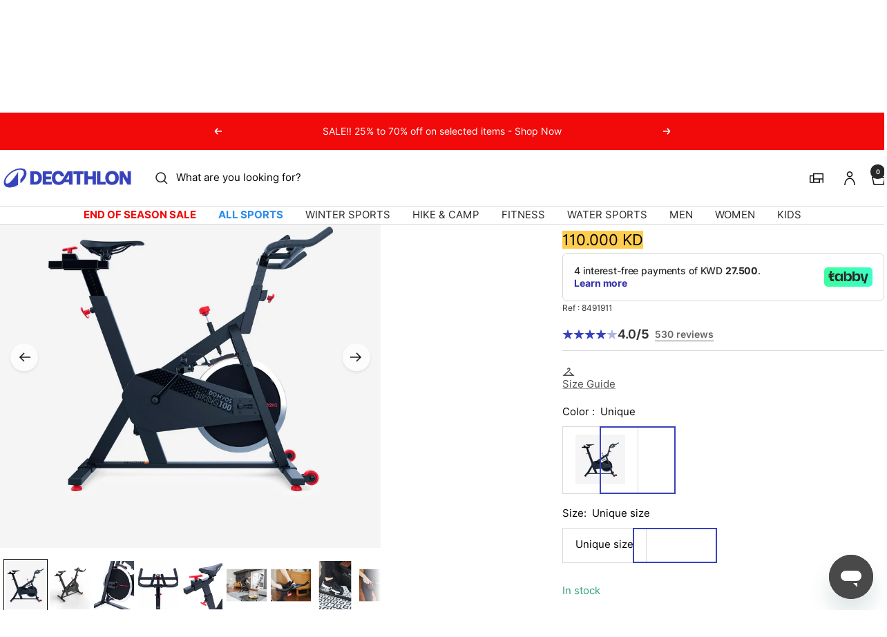

--- FILE ---
content_type: text/html; charset=utf-8
request_url: https://decathlon.com.kw/products/basic-exercise-bike-100
body_size: 65488
content:
<!doctype html><html class="no-js" lang="en" dir="ltr">
  <head>
    <meta charset="utf-8">
    <meta name="viewport" content="width=device-width, initial-scale=1">
    <meta name="theme-color" content="#ffffff">
    
        <meta name="google-site-verification" content="" />
    

    <title>
      Basic Exercise Bike 100 &ndash; Decathlon Kuwait
    </title><meta name="description" content="This indoor cycle was designed by our teams for occasional to regular use. It has been tested for average use of 5 hours a week."><link rel="canonical" href="https://decathlon.com.kw/products/basic-exercise-bike-100">

    

     <link rel="shortcut icon" href="//decathlon.com.kw/cdn/shop/t/13/assets/icon_decathlon.png?v=66265361688787949541754654301" type="image/png">
     <link rel="apple-touch-icon" href="//decathlon.com.kw/cdn/shop/t/13/assets/icon_decathlon.png?v=66265361688787949541754654301">
    
<link rel="preconnect" href="https://cdn.shopify.com">
    <link rel="dns-prefetch" href="https://productreviews.shopifycdn.com">
    <link rel="dns-prefetch" href="https://www.google-analytics.com"><link href="https://fonts.shopifycdn.com" crossorigin><link rel="preload" as="image" fetchpriority="high" imagesrcset="//decathlon.com.kw/cdn/shop/files/pic_07ff6998-f74c-430c-9c2d-9164c3820ee3.jpg?v=1768610463&width=400 400w, //decathlon.com.kw/cdn/shop/files/pic_07ff6998-f74c-430c-9c2d-9164c3820ee3.jpg?v=1768610463&width=600 600w, //decathlon.com.kw/cdn/shop/files/pic_07ff6998-f74c-430c-9c2d-9164c3820ee3.jpg?v=1768610463&width=800 800w, //decathlon.com.kw/cdn/shop/files/pic_07ff6998-f74c-430c-9c2d-9164c3820ee3.jpg?v=1768610463&width=1000 1000w" imagesizes="(max-width: 999px) calc(100vw - 48px), 640px" href="//decathlon.com.kw/cdn/shop/files/pic_07ff6998-f74c-430c-9c2d-9164c3820ee3.jpg?v=1768610463&width=1000"><script src="//decathlon.com.kw/cdn/shop/t/13/assets/product-carousel.js?v=23221088896775850941756221033" defer></script>
      <link href="//decathlon.com.kw/cdn/shop/t/13/assets/product-carousel.css?v=58119960282921661061760617032" rel="stylesheet" type="text/css" media="all" />
      <link href="//decathlon.com.kw/cdn/shop/t/13/assets/zoom-cursor.css?v=102459988683550034931756221035" rel="stylesheet" type="text/css" media="all" />
<meta property="og:type" content="product">
  <meta property="og:title" content="Basic exercise bike 100">
  <meta property="product:price:amount" content="110.00">
  <meta property="product:price:currency" content="KWD"><meta property="og:image" content="http://decathlon.com.kw/cdn/shop/files/pic_07ff6998-f74c-430c-9c2d-9164c3820ee3.jpg?v=1768610463&width=1024">
  <meta property="og:image:secure_url" content="https://decathlon.com.kw/cdn/shop/files/pic_07ff6998-f74c-430c-9c2d-9164c3820ee3.jpg?v=1768610463&width=1024">
  <meta property="og:image:width" content="1100">
  <meta property="og:image:height" content="1100"><meta property="og:description" content="This indoor cycle was designed by our teams for occasional to regular use. It has been tested for average use of 5 hours a week."><meta property="og:url" content="https://decathlon.com.kw/products/basic-exercise-bike-100">
<meta property="og:site_name" content="Decathlon Kuwait"><meta name="twitter:card" content="summary"><meta name="twitter:title" content="Basic exercise bike 100">
  <meta name="twitter:description" content="This indoor cycle was designed by our teams for occasional to regular use. It has been tested for average use of 5 hours a week.GET CYCLING!The 12 kg flywheel makes pedalling feel really smooth for moderate-intensity use. The chain drivetrain feels like a real road bike. The leather pad resistance can be adjusted and is smooth and relatively quiet.DRIVETRAINThe BIKING 100&#39;s drivetrain has a chain for greater robustness. Domyos indoor cycles are equipped with fixed cogs and an emergency braking system to guarantee a totally safe workout.SIMPLE AND EFFICIENT CONSOLEThe console measures the intensity of your workout. TIME: length of the current workout DISTANCE: distance (km) covered during the workout RPM: instant and average CALORIES BURNTHEIGHT ADJUSTMENTHeight- and depth-adjustable saddle. Height-adjustable handlebars. The pedals are equipped with toe clips for better support, and can be changed with automatic pedals if"><meta name="twitter:image" content="https://decathlon.com.kw/cdn/shop/files/pic_07ff6998-f74c-430c-9c2d-9164c3820ee3.jpg?v=1768610463&width=1200">
  <meta name="twitter:image:alt" content="Image">
    <script type="application/ld+json">{"@context":"http:\/\/schema.org\/","@id":"\/products\/basic-exercise-bike-100#product","@type":"ProductGroup","brand":{"@type":"Brand","name":"DOMYOS"},"category":"Studio bike","description":"This indoor cycle was designed by our teams for occasional to regular use. It has been tested for average use of 5 hours a week.GET CYCLING!The 12 kg flywheel makes pedalling feel really smooth for moderate-intensity use. The chain drivetrain feels like a real road bike. The leather pad resistance can be adjusted and is smooth and relatively quiet.DRIVETRAINThe BIKING 100's drivetrain has a chain for greater robustness.\nDomyos indoor cycles are equipped with fixed cogs and an emergency braking system to guarantee a totally safe workout.SIMPLE AND EFFICIENT CONSOLEThe console measures the intensity of your workout.\nTIME: length of the current workout\nDISTANCE: distance (km) covered during the workout\nRPM: instant and average\nCALORIES BURNTHEIGHT ADJUSTMENTHeight- and depth-adjustable saddle.\nHeight-adjustable handlebars.\nThe pedals are equipped with toe clips for better support, and can be changed with automatic pedals if needed.OPTIONAL BOTTLE CAGEThe BIKING 100 indoor cycle features space to attach a bottle cage, just like on a regular bike. Whether left or right of the wheel: it's up to you!DimensionsProduct dimensions: 120 x 45 x 120 cm\nProduct weight: 29 kg\n\nBoxed dimensions: 90 x 79 x 20 cm\nBox weight: 36 kgThis Biking 100 is very stable, adjustable in height and depth to ensure ideal comfort.This indoor cycle was designed by our teams for occasional to regular use. It has been tested for average use of 5 hours a week.","hasVariant":[{"@id":"\/products\/basic-exercise-bike-100?variant=44513732133037#variant","@type":"Product","gtin":"3608419148985","image":"https:\/\/decathlon.com.kw\/cdn\/shop\/files\/pic_07ff6998-f74c-430c-9c2d-9164c3820ee3.jpg?v=1768610463\u0026width=1920","name":"Basic Exercise Bike 100 - Default \/ Unique size \/ 8491911","offers":{"@id":"\/products\/basic-exercise-bike-100?variant=44513732133037#offer","@type":"Offer","availability":"http:\/\/schema.org\/InStock","price":"110.000","priceCurrency":"KWD","url":"https:\/\/decathlon.com.kw\/products\/basic-exercise-bike-100?variant=44513732133037"},"sku":"2524939"}],"name":"Basic Exercise Bike 100","productGroupID":"6542758346925","url":"https:\/\/decathlon.com.kw\/products\/basic-exercise-bike-100"}</script><script type="application/ld+json">
  {
    "@context": "https://schema.org",
    "@type": "BreadcrumbList",
    "itemListElement": [{
        "@type": "ListItem",
        "position": 1,
        "name": "Home",
        "item": "https://decathlon.com.kw"
      },{
            "@type": "ListItem",
            "position": 2,
            "name": "Basic Exercise Bike 100",
            "item": "https://decathlon.com.kw/products/basic-exercise-bike-100"
          }]
  }
</script>
    <link rel="preload" href="//decathlon.com.kw/cdn/fonts/inter/inter_n4.b2a3f24c19b4de56e8871f609e73ca7f6d2e2bb9.woff2" as="font" type="font/woff2" crossorigin><link rel="preload" href="//decathlon.com.kw/cdn/fonts/inter/inter_n4.b2a3f24c19b4de56e8871f609e73ca7f6d2e2bb9.woff2" as="font" type="font/woff2" crossorigin><style>
  /* Typography (heading) */
  @font-face {
  font-family: Inter;
  font-weight: 400;
  font-style: normal;
  font-display: swap;
  src: url("//decathlon.com.kw/cdn/fonts/inter/inter_n4.b2a3f24c19b4de56e8871f609e73ca7f6d2e2bb9.woff2") format("woff2"),
       url("//decathlon.com.kw/cdn/fonts/inter/inter_n4.af8052d517e0c9ffac7b814872cecc27ae1fa132.woff") format("woff");
}

@font-face {
  font-family: Inter;
  font-weight: 400;
  font-style: italic;
  font-display: swap;
  src: url("//decathlon.com.kw/cdn/fonts/inter/inter_i4.feae1981dda792ab80d117249d9c7e0f1017e5b3.woff2") format("woff2"),
       url("//decathlon.com.kw/cdn/fonts/inter/inter_i4.62773b7113d5e5f02c71486623cf828884c85c6e.woff") format("woff");
}

/* Typography (body) */
  @font-face {
  font-family: Inter;
  font-weight: 400;
  font-style: normal;
  font-display: swap;
  src: url("//decathlon.com.kw/cdn/fonts/inter/inter_n4.b2a3f24c19b4de56e8871f609e73ca7f6d2e2bb9.woff2") format("woff2"),
       url("//decathlon.com.kw/cdn/fonts/inter/inter_n4.af8052d517e0c9ffac7b814872cecc27ae1fa132.woff") format("woff");
}

@font-face {
  font-family: Inter;
  font-weight: 400;
  font-style: italic;
  font-display: swap;
  src: url("//decathlon.com.kw/cdn/fonts/inter/inter_i4.feae1981dda792ab80d117249d9c7e0f1017e5b3.woff2") format("woff2"),
       url("//decathlon.com.kw/cdn/fonts/inter/inter_i4.62773b7113d5e5f02c71486623cf828884c85c6e.woff") format("woff");
}

@font-face {
  font-family: Inter;
  font-weight: 600;
  font-style: normal;
  font-display: swap;
  src: url("//decathlon.com.kw/cdn/fonts/inter/inter_n6.771af0474a71b3797eb38f3487d6fb79d43b6877.woff2") format("woff2"),
       url("//decathlon.com.kw/cdn/fonts/inter/inter_n6.88c903d8f9e157d48b73b7777d0642925bcecde7.woff") format("woff");
}

@font-face {
  font-family: Inter;
  font-weight: 600;
  font-style: italic;
  font-display: swap;
  src: url("//decathlon.com.kw/cdn/fonts/inter/inter_i6.3bbe0fe1c7ee4f282f9c2e296f3e4401a48cbe19.woff2") format("woff2"),
       url("//decathlon.com.kw/cdn/fonts/inter/inter_i6.8bea21f57a10d5416ddf685e2c91682ec237876d.woff") format("woff");
}

:root {--heading-color: 0, 0, 0;
    --text-color: 0, 0, 0;
    --background: 255, 255, 255;
    --secondary-background: 255, 255, 255;
    --border-color: 217, 217, 217;
    --border-color-darker: 153, 153, 153;
    --success-color: 46, 158, 123;
    --success-background: 213, 236, 229;
    --error-color: 222, 42, 42;
    --error-background: 253, 240, 240;
    --primary-button-background: 54, 67, 186;
    --primary-button-text-color: 255, 255, 255;
    --secondary-button-background: 245, 245, 245;
    --secondary-button-text-color: 54, 67, 186;
    --product-on-sale-accent: 222, 42, 42;
    --product-sold-out-accent: 111, 113, 155;
    --product-custom-label-background: , , ;
    --product-custom-label-text-color: 255, 255, 255;
    --product-custom-label-2-background: , , ;
    --product-custom-label-2-text-color: 0, 0, 0;
    --product-low-stock-text-color: 222, 42, 42;
    --product-in-stock-text-color: 46, 158, 123;
    --loading-bar-background: 0, 0, 0;
    --loading-bar-background: rgb(0, 0, 0);
    /* We duplicate some "base" colors as root colors, which is useful to use on drawer elements or popover without. Those should not be overridden to avoid issues */
    --root-heading-color: 0, 0, 0;
    --root-text-color: 0, 0, 0;
    --root-background: 255, 255, 255;
    --root-border-color: 217, 217, 217;
    --root-primary-button-background: 54, 67, 186;
    --root-primary-button-text-color: 255, 255, 255;
    --color-primary: 54, 67, 186;
    --color-border-btn: 54, 67, 186;

    
    --base-font-size: 15px;
    --heading-font-family: Inter, sans-serif;
    --heading-font-weight: 400;
    --heading-font-style: normal;
    --heading-text-transform: normal;
    --text-font-family: Inter, sans-serif;
    --text-font-weight: 400;
    --text-font-style: normal;
    --text-font-bold-weight: 600;

    /* Typography (font size) */
    --heading-xxsmall-font-size: 11px;
    --heading-xsmall-font-size: 11px;
    --heading-small-font-size: 13px;
    --heading-large-font-size: 40px;
    --heading-h1-font-size: 40px;
    --heading-h2-font-size: 32px;
    --heading-h3-font-size: 28px;
    --heading-h4-font-size: 26px;
    --heading-h5-font-size: 22px;
    --heading-h6-font-size: 18px;

    /* Control the look and feel of the theme by changing radius of various elements */
    --button-border-radius: 0px;
    --block-border-radius: 0px;
    --block-border-radius-reduced: 0px;
    --color-swatch-border-radius: 0px;

    /* Button size */
    --button-height: 48px;
    --button-small-height: 40px;

    /* Form related */
    --form-input-field-height: 48px;
    --form-input-gap: 16px;
    --form-submit-margin: 24px;

    /* Product listing related variables */
    --product-list-block-spacing: 32px;

    /* Video related */
    --play-button-background: 255, 255, 255;
    --play-button-arrow: 0, 0, 0;

    /* RTL support */
    --transform-logical-flip: 1;
    --transform-origin-start: left;
    --transform-origin-end: right;

    /* Other */
    --zoom-cursor-svg-url: url(//decathlon.com.kw/cdn/shop/t/13/assets/zoom-cursor.svg?v=62097296155777806081754398559);

    /* Some useful variables that we can reuse in our CSS. Some explanation are needed for some of them:
       - container-max-width-minus-gutters: represents the container max width without the edge gutters
       - container-outer-width: considering the screen width, represent all the space outside the container
       - container-outer-margin: same as container-outer-width but get set to 0 inside a container
       - container-inner-width: the effective space inside the container (minus gutters)
       - grid-column-width: represents the width of a single column of the grid
       - vertical-breather: this is a variable that defines the global "spacing" between sections, and inside the section
                            to create some "breath" and minimum spacing
     */
    --container-max-width: 1600px;
    --container-gutter: 24px;
    --container-max-width-minus-gutters: calc(var(--container-max-width) - (var(--container-gutter)) * 2);
    --container-outer-width: max(calc((100vw - var(--container-max-width-minus-gutters)) / 2), var(--container-gutter));
    --container-outer-margin: var(--container-outer-width);
    --container-inner-width: calc(100vw - var(--container-outer-width) * 2);

    --grid-column-count: 10;
    --grid-gap: 24px;
    --grid-column-width: calc((100vw - var(--container-outer-width) * 2 - var(--grid-gap) * (var(--grid-column-count) - 1)) / var(--grid-column-count));

    --vertical-breather: 48px;
    --vertical-breather-tight: 48px;

    /* Shopify related variables */
    --payment-terms-background-color: #ffffff;
  }

  @media screen and (min-width: 768px) {
    :root {
      --container-gutter: 40px;
      --grid-column-count: 20;
      --vertical-breather: 64px;
      --vertical-breather-tight: 64px;

      /* Typography (font size) */
      --heading-xsmall-font-size: 13px;
      --heading-small-font-size: 14px;
      --heading-large-font-size: 58px;
      --heading-h1-font-size: 58px;
      --heading-h2-font-size: 44px;
      --heading-h3-font-size: 36px;
      --heading-h4-font-size: 28px;
      --heading-h5-font-size: 22px;
      --heading-h6-font-size: 20px;

      /* Form related */
      --form-input-field-height: 52px;
      --form-submit-margin: 32px;

      /* Button size */
      --button-height: 52px;
      --button-small-height: 44px;
    }
  }

  @media screen and (min-width: 1025px) {
    :root {
      --vertical-breather: 80px;
      --vertical-breather-tight: 64px;
      --product-list-block-spacing: 48px;

      /* Typography */
      --heading-large-font-size: 72px;
      --heading-h1-font-size: 62px;
      --heading-h2-font-size: 54px;
      --heading-h3-font-size: 40px;
      --heading-h4-font-size: 34px;
      --heading-h5-font-size: 26px;
      --heading-h6-font-size: 18px;
    }
  }

  @media screen and (min-width: 1600px) {
    :root {
      --vertical-breather: 90px;
      --vertical-breather-tight: 64px;
    }
  }
</style>
    <script>
  // This allows to expose several variables to the global scope, to be used in scripts
  window.themeVariables = {
    settings: {
      direction: "ltr",
      pageType: "product",
      cartCount: 0,
      moneyFormat: "{{amount}}0 KD",
      moneyWithCurrencyFormat: "{{amount}}0 KWD",
      showVendor: true,
      discountMode: "percentage",
      currencyCodeEnabled: false,
      cartType: "drawer",
      cartCurrency: "KWD",
      externalOrderApiDomain: "https:\/\/login-kw.decathlon.net",
      mobileZoomFactor: 2.5
    },

    routes: {
      host: "decathlon.com.kw",
      rootUrl: "\/",
      rootUrlWithoutSlash: '',
      cartUrl: "\/cart",
      cartAddUrl: "\/cart\/add",
      cartChangeUrl: "\/cart\/change",
      searchUrl: "\/search",
      predictiveSearchUrl: "\/search\/suggest",
      productRecommendationsUrl: "\/recommendations\/products"
    },

    strings: {
      accessibilityDelete: "Delete",
      accessibilityClose: "Close",
      collectionSoldOut: "Sold out",
      collectionDiscount: "Save @savings@",
      productSalePrice: "Sale price",
      productRegularPrice: "Regular price",
      productFormUnavailable: "Unavailable",
      productFormSoldOut: "Sold out",
      productFormPreOrder: "Pre-order",
      productFormAddToCart: "Add to cart",
      searchNoResults: "No results could be found.",
      searchNewSearch: "New search",
      searchProducts: "Products",
      searchArticles: "Journal",
      searchPages: "Pages",
      searchCollections: "Collections",
      cartViewCart: "View cart",
      cartItemAdded: "Item added to your cart!",
      cartItemAddedShort: "Added to your cart!",
      cartAddOrderNote: "Add order note",
      cartEditOrderNote: "Edit order note",
      shippingEstimatorNoResults: "Sorry, we do not ship to your address.",
      shippingEstimatorOneResult: "There is one shipping rate for your address:",
      shippingEstimatorMultipleResults: "There are several shipping rates for your address:",
      shippingEstimatorError: "One or more error occurred while retrieving shipping rates:"
    },
    orders: {
      order: "Order",
      fulfilled: "Shipped",
      unfulfilled: "Unfulfilled",
      paid: "Paid",
      unpaid: "Unpaid",
      refunded: "Refunded",
      partiallyRefunded: "Partially Refunded",
      store_order: "Store Order",
      loadingError: "An error occurred.",
      product: "Product",
    },
    libs: {
      qrCode: "\/\/decathlon.com.kw\/cdn\/shopifycloud\/storefront\/assets\/themes_support\/vendor\/qrcode-3f2b403b.js"
    },

    breakpoints: {
      phone: 'screen and (max-width: 740px)',
      tablet: 'screen and (min-width: 768px) and (max-width: 999px)',
      tabletAndUp: 'screen and (min-width: 768px)',
      pocket: 'screen and (max-width: 999px)',
      lap: 'screen and (min-width: 1025px) and (max-width: 1199px)',
      lapAndUp: 'screen and (min-width: 1025px)',
      desktop: 'screen and (min-width: 1025px)',
      wide: 'screen and (min-width: 1400px)'
    },

    customer: {
      
        id: null,
        email: null,
        firstName: null,
        lastName: null,
        tags: []
      
    }
  };

  window.addEventListener('pageshow', async () => {
    const cartContent = await (await fetch(`${window.themeVariables.routes.cartUrl}.js`, {cache: 'reload'})).json();
    document.documentElement.dispatchEvent(new CustomEvent('cart:refresh', {detail: {cart: cartContent}}));
  });

  if ('noModule' in HTMLScriptElement.prototype) {
    // Old browsers (like IE) that does not support module will be considered as if not executing JS at all
    document.documentElement.className = document.documentElement.className.replace('no-js', 'js');

    requestAnimationFrame(() => {
      const viewportHeight = (window.visualViewport ? window.visualViewport.height : document.documentElement.clientHeight);
      document.documentElement.style.setProperty('--window-height',viewportHeight + 'px');
    });
  }// We save the product ID in local storage to be eventually used for recently viewed section
    try {
      const items = JSON.parse(localStorage.getItem('theme:recently-viewed-products') || '[]');

      // We check if the current product already exists, and if it does not, we add it at the start
      if (!items.includes(6542758346925)) {
        items.unshift(6542758346925);
      }

      localStorage.setItem('theme:recently-viewed-products', JSON.stringify(items.slice(0, 20)));
    } catch (e) {
      // Safari in private mode does not allow setting item, we silently fail
    }</script>
    
    <style>
      html, body {margin:0; padding:0; box-sizing:border-box;}
      body {overflow-x:hidden;}
      .container {max-width:var(--container-max-width); padding-inline:var(--container-gutter); width:100%; margin-inline:auto;}
      .skip-to-content:focus {clip:auto; color:rgb(var(--text-color)); background-color:rgb(var(--background)); opacity:1; z-index:10000; width:auto; height:auto; margin:0; padding:10px; transition:none;}
    </style>
    
    <link href="//decathlon.com.kw/cdn/shop/t/13/assets/theme.css?v=153220878666466802081767804567" rel="stylesheet" type="text/css" media="all" />
    <link href="//decathlon.com.kw/cdn/shop/t/13/assets/product-grid-item-cover.css?v=139374365906941701611767350489" rel="stylesheet" type="text/css" media="all" />
<script src="//decathlon.com.kw/cdn/shop/t/13/assets/vendor.js?v=32643890569905814191754398533" defer></script>
    <script src="//decathlon.com.kw/cdn/shop/t/13/assets/theme.js?v=44989714378518276061767627516" defer></script>

    <script>window.performance && window.performance.mark && window.performance.mark('shopify.content_for_header.start');</script><meta name="facebook-domain-verification" content="kafyky56pkbcfaks73320eaagis4we">
<meta id="shopify-digital-wallet" name="shopify-digital-wallet" content="/53138227373/digital_wallets/dialog">
<link rel="alternate" type="application/json+oembed" href="https://decathlon.com.kw/products/basic-exercise-bike-100.oembed">
<script async="async" src="/checkouts/internal/preloads.js?locale=en-KW"></script>
<script id="shopify-features" type="application/json">{"accessToken":"9e3b885f93d25b5160682cd57622939b","betas":["rich-media-storefront-analytics"],"domain":"decathlon.com.kw","predictiveSearch":true,"shopId":53138227373,"locale":"en"}</script>
<script>var Shopify = Shopify || {};
Shopify.shop = "decathlon-kwt.myshopify.com";
Shopify.locale = "en";
Shopify.currency = {"active":"KWD","rate":"1.0"};
Shopify.country = "KW";
Shopify.theme = {"name":"Decafy - Theme 1","id":147135070381,"schema_name":"Focal","schema_version":"11.2.1","theme_store_id":null,"role":"main"};
Shopify.theme.handle = "null";
Shopify.theme.style = {"id":null,"handle":null};
Shopify.cdnHost = "decathlon.com.kw/cdn";
Shopify.routes = Shopify.routes || {};
Shopify.routes.root = "/";</script>
<script type="module">!function(o){(o.Shopify=o.Shopify||{}).modules=!0}(window);</script>
<script>!function(o){function n(){var o=[];function n(){o.push(Array.prototype.slice.apply(arguments))}return n.q=o,n}var t=o.Shopify=o.Shopify||{};t.loadFeatures=n(),t.autoloadFeatures=n()}(window);</script>
<script id="shop-js-analytics" type="application/json">{"pageType":"product"}</script>
<script defer="defer" async type="module" src="//decathlon.com.kw/cdn/shopifycloud/shop-js/modules/v2/client.init-shop-cart-sync_C5BV16lS.en.esm.js"></script>
<script defer="defer" async type="module" src="//decathlon.com.kw/cdn/shopifycloud/shop-js/modules/v2/chunk.common_CygWptCX.esm.js"></script>
<script type="module">
  await import("//decathlon.com.kw/cdn/shopifycloud/shop-js/modules/v2/client.init-shop-cart-sync_C5BV16lS.en.esm.js");
await import("//decathlon.com.kw/cdn/shopifycloud/shop-js/modules/v2/chunk.common_CygWptCX.esm.js");

  window.Shopify.SignInWithShop?.initShopCartSync?.({"fedCMEnabled":true,"windoidEnabled":true});

</script>
<script>(function() {
  var isLoaded = false;
  function asyncLoad() {
    if (isLoaded) return;
    isLoaded = true;
    var urls = ["\/\/searchserverapi.com\/widgets\/shopify\/init.js?a=6C7C0o4z0E\u0026shop=decathlon-kwt.myshopify.com"];
    for (var i = 0; i < urls.length; i++) {
      var s = document.createElement('script');
      s.type = 'text/javascript';
      s.async = true;
      s.src = urls[i];
      var x = document.getElementsByTagName('script')[0];
      x.parentNode.insertBefore(s, x);
    }
  };
  if(window.attachEvent) {
    window.attachEvent('onload', asyncLoad);
  } else {
    window.addEventListener('load', asyncLoad, false);
  }
})();</script>
<script id="__st">var __st={"a":53138227373,"offset":10800,"reqid":"82008e86-2c9a-4d08-9d30-ec2d129f842f-1768640005","pageurl":"decathlon.com.kw\/products\/basic-exercise-bike-100","u":"ab7ba5ef1b19","p":"product","rtyp":"product","rid":6542758346925};</script>
<script>window.ShopifyPaypalV4VisibilityTracking = true;</script>
<script id="captcha-bootstrap">!function(){'use strict';const t='contact',e='account',n='new_comment',o=[[t,t],['blogs',n],['comments',n],[t,'customer']],c=[[e,'customer_login'],[e,'guest_login'],[e,'recover_customer_password'],[e,'create_customer']],r=t=>t.map((([t,e])=>`form[action*='/${t}']:not([data-nocaptcha='true']) input[name='form_type'][value='${e}']`)).join(','),a=t=>()=>t?[...document.querySelectorAll(t)].map((t=>t.form)):[];function s(){const t=[...o],e=r(t);return a(e)}const i='password',u='form_key',d=['recaptcha-v3-token','g-recaptcha-response','h-captcha-response',i],f=()=>{try{return window.sessionStorage}catch{return}},m='__shopify_v',_=t=>t.elements[u];function p(t,e,n=!1){try{const o=window.sessionStorage,c=JSON.parse(o.getItem(e)),{data:r}=function(t){const{data:e,action:n}=t;return t[m]||n?{data:e,action:n}:{data:t,action:n}}(c);for(const[e,n]of Object.entries(r))t.elements[e]&&(t.elements[e].value=n);n&&o.removeItem(e)}catch(o){console.error('form repopulation failed',{error:o})}}const l='form_type',E='cptcha';function T(t){t.dataset[E]=!0}const w=window,h=w.document,L='Shopify',v='ce_forms',y='captcha';let A=!1;((t,e)=>{const n=(g='f06e6c50-85a8-45c8-87d0-21a2b65856fe',I='https://cdn.shopify.com/shopifycloud/storefront-forms-hcaptcha/ce_storefront_forms_captcha_hcaptcha.v1.5.2.iife.js',D={infoText:'Protected by hCaptcha',privacyText:'Privacy',termsText:'Terms'},(t,e,n)=>{const o=w[L][v],c=o.bindForm;if(c)return c(t,g,e,D).then(n);var r;o.q.push([[t,g,e,D],n]),r=I,A||(h.body.append(Object.assign(h.createElement('script'),{id:'captcha-provider',async:!0,src:r})),A=!0)});var g,I,D;w[L]=w[L]||{},w[L][v]=w[L][v]||{},w[L][v].q=[],w[L][y]=w[L][y]||{},w[L][y].protect=function(t,e){n(t,void 0,e),T(t)},Object.freeze(w[L][y]),function(t,e,n,w,h,L){const[v,y,A,g]=function(t,e,n){const i=e?o:[],u=t?c:[],d=[...i,...u],f=r(d),m=r(i),_=r(d.filter((([t,e])=>n.includes(e))));return[a(f),a(m),a(_),s()]}(w,h,L),I=t=>{const e=t.target;return e instanceof HTMLFormElement?e:e&&e.form},D=t=>v().includes(t);t.addEventListener('submit',(t=>{const e=I(t);if(!e)return;const n=D(e)&&!e.dataset.hcaptchaBound&&!e.dataset.recaptchaBound,o=_(e),c=g().includes(e)&&(!o||!o.value);(n||c)&&t.preventDefault(),c&&!n&&(function(t){try{if(!f())return;!function(t){const e=f();if(!e)return;const n=_(t);if(!n)return;const o=n.value;o&&e.removeItem(o)}(t);const e=Array.from(Array(32),(()=>Math.random().toString(36)[2])).join('');!function(t,e){_(t)||t.append(Object.assign(document.createElement('input'),{type:'hidden',name:u})),t.elements[u].value=e}(t,e),function(t,e){const n=f();if(!n)return;const o=[...t.querySelectorAll(`input[type='${i}']`)].map((({name:t})=>t)),c=[...d,...o],r={};for(const[a,s]of new FormData(t).entries())c.includes(a)||(r[a]=s);n.setItem(e,JSON.stringify({[m]:1,action:t.action,data:r}))}(t,e)}catch(e){console.error('failed to persist form',e)}}(e),e.submit())}));const S=(t,e)=>{t&&!t.dataset[E]&&(n(t,e.some((e=>e===t))),T(t))};for(const o of['focusin','change'])t.addEventListener(o,(t=>{const e=I(t);D(e)&&S(e,y())}));const B=e.get('form_key'),M=e.get(l),P=B&&M;t.addEventListener('DOMContentLoaded',(()=>{const t=y();if(P)for(const e of t)e.elements[l].value===M&&p(e,B);[...new Set([...A(),...v().filter((t=>'true'===t.dataset.shopifyCaptcha))])].forEach((e=>S(e,t)))}))}(h,new URLSearchParams(w.location.search),n,t,e,['guest_login'])})(!0,!0)}();</script>
<script integrity="sha256-4kQ18oKyAcykRKYeNunJcIwy7WH5gtpwJnB7kiuLZ1E=" data-source-attribution="shopify.loadfeatures" defer="defer" src="//decathlon.com.kw/cdn/shopifycloud/storefront/assets/storefront/load_feature-a0a9edcb.js" crossorigin="anonymous"></script>
<script data-source-attribution="shopify.dynamic_checkout.dynamic.init">var Shopify=Shopify||{};Shopify.PaymentButton=Shopify.PaymentButton||{isStorefrontPortableWallets:!0,init:function(){window.Shopify.PaymentButton.init=function(){};var t=document.createElement("script");t.src="https://decathlon.com.kw/cdn/shopifycloud/portable-wallets/latest/portable-wallets.en.js",t.type="module",document.head.appendChild(t)}};
</script>
<script data-source-attribution="shopify.dynamic_checkout.buyer_consent">
  function portableWalletsHideBuyerConsent(e){var t=document.getElementById("shopify-buyer-consent"),n=document.getElementById("shopify-subscription-policy-button");t&&n&&(t.classList.add("hidden"),t.setAttribute("aria-hidden","true"),n.removeEventListener("click",e))}function portableWalletsShowBuyerConsent(e){var t=document.getElementById("shopify-buyer-consent"),n=document.getElementById("shopify-subscription-policy-button");t&&n&&(t.classList.remove("hidden"),t.removeAttribute("aria-hidden"),n.addEventListener("click",e))}window.Shopify?.PaymentButton&&(window.Shopify.PaymentButton.hideBuyerConsent=portableWalletsHideBuyerConsent,window.Shopify.PaymentButton.showBuyerConsent=portableWalletsShowBuyerConsent);
</script>
<script data-source-attribution="shopify.dynamic_checkout.cart.bootstrap">document.addEventListener("DOMContentLoaded",(function(){function t(){return document.querySelector("shopify-accelerated-checkout-cart, shopify-accelerated-checkout")}if(t())Shopify.PaymentButton.init();else{new MutationObserver((function(e,n){t()&&(Shopify.PaymentButton.init(),n.disconnect())})).observe(document.body,{childList:!0,subtree:!0})}}));
</script>

<script>window.performance && window.performance.mark && window.performance.mark('shopify.content_for_header.end');</script>

    <link rel="manifest" href="//decathlon.com.kw/cdn/shop/t/13/assets/manifest.json?v=75418096966265237951754398533">
    <script>
      if ('serviceWorker' in navigator) {
        navigator.serviceWorker.register('/sw.js')
          .then(function() {})
          .catch(function() {});
      }
    </script>
<link rel="alternate" hreflang="en-sa" href="https://decathlon.com.sa//products/basic-exercise-bike-100"><link rel="alternate" hreflang="ar-sa" href="https://ar.decathlon.com.sa//products/basic-exercise-bike-100"><link rel="alternate" hreflang="en-ae" href="https://decathlon.ae//products/basic-exercise-bike-100"><link rel="alternate" hreflang="en-qa" href="https://decathlon.qa//products/basic-exercise-bike-100"><link rel="alternate" hreflang="en-om" href="https://decathlon.com.om//products/basic-exercise-bike-100"><link rel="alternate" hreflang="en-bh" href="https://decathlon.bh//products/basic-exercise-bike-100"><link rel="alternate" hreflang="en-lb" href="https://decathlon.com.lb//products/basic-exercise-bike-100"><link rel="alternate" hreflang="x-default" href="https://decathlon.com.sa//products/basic-exercise-bike-100">

  <!-- BEGIN app block: shopify://apps/wizzy-search-filters/blocks/wizzy-head-assets/ae8fbc14-43c6-4ce2-b5bc-819d4b1052f6 --><!-- Wizzy Code Starts -->



<!-- BEGIN app snippet: css_variables_default -->



<style>
    :root {
        --wizzy-primary: #3643ba;
    }
</style><!-- END app snippet -->




        <link href="//cdn.shopify.com/extensions/019b0cbb-6f9d-7f32-be35-474e20a28221/wizzy-search-filters-2-55/assets/wizzyFrontend.min.css" rel="stylesheet" type="text/css" media="all" />


    <link href="//cdn.shopify.com/extensions/019b0cbb-6f9d-7f32-be35-474e20a28221/wizzy-search-filters-2-55/assets/wizzyCustom.css" rel="stylesheet" type="text/css" media="all" />


<!-- Wizzy Code Ends -->

<!-- END app block --><!-- BEGIN app block: shopify://apps/searchanise-search-filter/blocks/app-embed/d8f24ada-02b1-458a-bbeb-5bf16d5c921e -->
<!-- END app block --><script src="https://cdn.shopify.com/extensions/019ade25-628d-72a3-afdc-4bdfaf6cce07/searchanise-shopify-cli-14/assets/disable-app.js" type="text/javascript" defer="defer"></script>
<link href="https://monorail-edge.shopifysvc.com" rel="dns-prefetch">
<script>(function(){if ("sendBeacon" in navigator && "performance" in window) {try {var session_token_from_headers = performance.getEntriesByType('navigation')[0].serverTiming.find(x => x.name == '_s').description;} catch {var session_token_from_headers = undefined;}var session_cookie_matches = document.cookie.match(/_shopify_s=([^;]*)/);var session_token_from_cookie = session_cookie_matches && session_cookie_matches.length === 2 ? session_cookie_matches[1] : "";var session_token = session_token_from_headers || session_token_from_cookie || "";function handle_abandonment_event(e) {var entries = performance.getEntries().filter(function(entry) {return /monorail-edge.shopifysvc.com/.test(entry.name);});if (!window.abandonment_tracked && entries.length === 0) {window.abandonment_tracked = true;var currentMs = Date.now();var navigation_start = performance.timing.navigationStart;var payload = {shop_id: 53138227373,url: window.location.href,navigation_start,duration: currentMs - navigation_start,session_token,page_type: "product"};window.navigator.sendBeacon("https://monorail-edge.shopifysvc.com/v1/produce", JSON.stringify({schema_id: "online_store_buyer_site_abandonment/1.1",payload: payload,metadata: {event_created_at_ms: currentMs,event_sent_at_ms: currentMs}}));}}window.addEventListener('pagehide', handle_abandonment_event);}}());</script>
<script id="web-pixels-manager-setup">(function e(e,d,r,n,o){if(void 0===o&&(o={}),!Boolean(null===(a=null===(i=window.Shopify)||void 0===i?void 0:i.analytics)||void 0===a?void 0:a.replayQueue)){var i,a;window.Shopify=window.Shopify||{};var t=window.Shopify;t.analytics=t.analytics||{};var s=t.analytics;s.replayQueue=[],s.publish=function(e,d,r){return s.replayQueue.push([e,d,r]),!0};try{self.performance.mark("wpm:start")}catch(e){}var l=function(){var e={modern:/Edge?\/(1{2}[4-9]|1[2-9]\d|[2-9]\d{2}|\d{4,})\.\d+(\.\d+|)|Firefox\/(1{2}[4-9]|1[2-9]\d|[2-9]\d{2}|\d{4,})\.\d+(\.\d+|)|Chrom(ium|e)\/(9{2}|\d{3,})\.\d+(\.\d+|)|(Maci|X1{2}).+ Version\/(15\.\d+|(1[6-9]|[2-9]\d|\d{3,})\.\d+)([,.]\d+|)( \(\w+\)|)( Mobile\/\w+|) Safari\/|Chrome.+OPR\/(9{2}|\d{3,})\.\d+\.\d+|(CPU[ +]OS|iPhone[ +]OS|CPU[ +]iPhone|CPU IPhone OS|CPU iPad OS)[ +]+(15[._]\d+|(1[6-9]|[2-9]\d|\d{3,})[._]\d+)([._]\d+|)|Android:?[ /-](13[3-9]|1[4-9]\d|[2-9]\d{2}|\d{4,})(\.\d+|)(\.\d+|)|Android.+Firefox\/(13[5-9]|1[4-9]\d|[2-9]\d{2}|\d{4,})\.\d+(\.\d+|)|Android.+Chrom(ium|e)\/(13[3-9]|1[4-9]\d|[2-9]\d{2}|\d{4,})\.\d+(\.\d+|)|SamsungBrowser\/([2-9]\d|\d{3,})\.\d+/,legacy:/Edge?\/(1[6-9]|[2-9]\d|\d{3,})\.\d+(\.\d+|)|Firefox\/(5[4-9]|[6-9]\d|\d{3,})\.\d+(\.\d+|)|Chrom(ium|e)\/(5[1-9]|[6-9]\d|\d{3,})\.\d+(\.\d+|)([\d.]+$|.*Safari\/(?![\d.]+ Edge\/[\d.]+$))|(Maci|X1{2}).+ Version\/(10\.\d+|(1[1-9]|[2-9]\d|\d{3,})\.\d+)([,.]\d+|)( \(\w+\)|)( Mobile\/\w+|) Safari\/|Chrome.+OPR\/(3[89]|[4-9]\d|\d{3,})\.\d+\.\d+|(CPU[ +]OS|iPhone[ +]OS|CPU[ +]iPhone|CPU IPhone OS|CPU iPad OS)[ +]+(10[._]\d+|(1[1-9]|[2-9]\d|\d{3,})[._]\d+)([._]\d+|)|Android:?[ /-](13[3-9]|1[4-9]\d|[2-9]\d{2}|\d{4,})(\.\d+|)(\.\d+|)|Mobile Safari.+OPR\/([89]\d|\d{3,})\.\d+\.\d+|Android.+Firefox\/(13[5-9]|1[4-9]\d|[2-9]\d{2}|\d{4,})\.\d+(\.\d+|)|Android.+Chrom(ium|e)\/(13[3-9]|1[4-9]\d|[2-9]\d{2}|\d{4,})\.\d+(\.\d+|)|Android.+(UC? ?Browser|UCWEB|U3)[ /]?(15\.([5-9]|\d{2,})|(1[6-9]|[2-9]\d|\d{3,})\.\d+)\.\d+|SamsungBrowser\/(5\.\d+|([6-9]|\d{2,})\.\d+)|Android.+MQ{2}Browser\/(14(\.(9|\d{2,})|)|(1[5-9]|[2-9]\d|\d{3,})(\.\d+|))(\.\d+|)|K[Aa][Ii]OS\/(3\.\d+|([4-9]|\d{2,})\.\d+)(\.\d+|)/},d=e.modern,r=e.legacy,n=navigator.userAgent;return n.match(d)?"modern":n.match(r)?"legacy":"unknown"}(),u="modern"===l?"modern":"legacy",c=(null!=n?n:{modern:"",legacy:""})[u],f=function(e){return[e.baseUrl,"/wpm","/b",e.hashVersion,"modern"===e.buildTarget?"m":"l",".js"].join("")}({baseUrl:d,hashVersion:r,buildTarget:u}),m=function(e){var d=e.version,r=e.bundleTarget,n=e.surface,o=e.pageUrl,i=e.monorailEndpoint;return{emit:function(e){var a=e.status,t=e.errorMsg,s=(new Date).getTime(),l=JSON.stringify({metadata:{event_sent_at_ms:s},events:[{schema_id:"web_pixels_manager_load/3.1",payload:{version:d,bundle_target:r,page_url:o,status:a,surface:n,error_msg:t},metadata:{event_created_at_ms:s}}]});if(!i)return console&&console.warn&&console.warn("[Web Pixels Manager] No Monorail endpoint provided, skipping logging."),!1;try{return self.navigator.sendBeacon.bind(self.navigator)(i,l)}catch(e){}var u=new XMLHttpRequest;try{return u.open("POST",i,!0),u.setRequestHeader("Content-Type","text/plain"),u.send(l),!0}catch(e){return console&&console.warn&&console.warn("[Web Pixels Manager] Got an unhandled error while logging to Monorail."),!1}}}}({version:r,bundleTarget:l,surface:e.surface,pageUrl:self.location.href,monorailEndpoint:e.monorailEndpoint});try{o.browserTarget=l,function(e){var d=e.src,r=e.async,n=void 0===r||r,o=e.onload,i=e.onerror,a=e.sri,t=e.scriptDataAttributes,s=void 0===t?{}:t,l=document.createElement("script"),u=document.querySelector("head"),c=document.querySelector("body");if(l.async=n,l.src=d,a&&(l.integrity=a,l.crossOrigin="anonymous"),s)for(var f in s)if(Object.prototype.hasOwnProperty.call(s,f))try{l.dataset[f]=s[f]}catch(e){}if(o&&l.addEventListener("load",o),i&&l.addEventListener("error",i),u)u.appendChild(l);else{if(!c)throw new Error("Did not find a head or body element to append the script");c.appendChild(l)}}({src:f,async:!0,onload:function(){if(!function(){var e,d;return Boolean(null===(d=null===(e=window.Shopify)||void 0===e?void 0:e.analytics)||void 0===d?void 0:d.initialized)}()){var d=window.webPixelsManager.init(e)||void 0;if(d){var r=window.Shopify.analytics;r.replayQueue.forEach((function(e){var r=e[0],n=e[1],o=e[2];d.publishCustomEvent(r,n,o)})),r.replayQueue=[],r.publish=d.publishCustomEvent,r.visitor=d.visitor,r.initialized=!0}}},onerror:function(){return m.emit({status:"failed",errorMsg:"".concat(f," has failed to load")})},sri:function(e){var d=/^sha384-[A-Za-z0-9+/=]+$/;return"string"==typeof e&&d.test(e)}(c)?c:"",scriptDataAttributes:o}),m.emit({status:"loading"})}catch(e){m.emit({status:"failed",errorMsg:(null==e?void 0:e.message)||"Unknown error"})}}})({shopId: 53138227373,storefrontBaseUrl: "https://decathlon.com.kw",extensionsBaseUrl: "https://extensions.shopifycdn.com/cdn/shopifycloud/web-pixels-manager",monorailEndpoint: "https://monorail-edge.shopifysvc.com/unstable/produce_batch",surface: "storefront-renderer",enabledBetaFlags: ["2dca8a86"],webPixelsConfigList: [{"id":"974356653","configuration":"{\"accountID\":\"5aadc6daefd611edbe6f0a0c8095feae\"}","eventPayloadVersion":"v1","runtimeContext":"STRICT","scriptVersion":"a0022c359cd1930da42caf20b49798e5","type":"APP","apiClientId":6854537,"privacyPurposes":["ANALYTICS","MARKETING","SALE_OF_DATA"],"dataSharingAdjustments":{"protectedCustomerApprovalScopes":["read_customer_personal_data"]}},{"id":"882671789","configuration":"{\"config\":\"{\\\"google_tag_ids\\\":[\\\"GT-MB647C5P\\\"],\\\"target_country\\\":\\\"KW\\\",\\\"gtag_events\\\":[{\\\"type\\\":\\\"view_item\\\",\\\"action_label\\\":\\\"MC-43XS8L16T5\\\"},{\\\"type\\\":\\\"purchase\\\",\\\"action_label\\\":\\\"MC-43XS8L16T5\\\"},{\\\"type\\\":\\\"page_view\\\",\\\"action_label\\\":\\\"MC-43XS8L16T5\\\"}],\\\"enable_monitoring_mode\\\":false}\"}","eventPayloadVersion":"v1","runtimeContext":"OPEN","scriptVersion":"b2a88bafab3e21179ed38636efcd8a93","type":"APP","apiClientId":1780363,"privacyPurposes":[],"dataSharingAdjustments":{"protectedCustomerApprovalScopes":["read_customer_address","read_customer_email","read_customer_name","read_customer_personal_data","read_customer_phone"]}},{"id":"188350637","configuration":"{\"pixel_id\":\"933344024129099\",\"pixel_type\":\"facebook_pixel\",\"metaapp_system_user_token\":\"-\"}","eventPayloadVersion":"v1","runtimeContext":"OPEN","scriptVersion":"ca16bc87fe92b6042fbaa3acc2fbdaa6","type":"APP","apiClientId":2329312,"privacyPurposes":["ANALYTICS","MARKETING","SALE_OF_DATA"],"dataSharingAdjustments":{"protectedCustomerApprovalScopes":["read_customer_address","read_customer_email","read_customer_name","read_customer_personal_data","read_customer_phone"]}},{"id":"127664301","eventPayloadVersion":"1","runtimeContext":"LAX","scriptVersion":"4","type":"CUSTOM","privacyPurposes":[],"name":"GTM Pixel"},{"id":"shopify-app-pixel","configuration":"{}","eventPayloadVersion":"v1","runtimeContext":"STRICT","scriptVersion":"0450","apiClientId":"shopify-pixel","type":"APP","privacyPurposes":["ANALYTICS","MARKETING"]},{"id":"shopify-custom-pixel","eventPayloadVersion":"v1","runtimeContext":"LAX","scriptVersion":"0450","apiClientId":"shopify-pixel","type":"CUSTOM","privacyPurposes":["ANALYTICS","MARKETING"]}],isMerchantRequest: false,initData: {"shop":{"name":"Decathlon Kuwait","paymentSettings":{"currencyCode":"KWD"},"myshopifyDomain":"decathlon-kwt.myshopify.com","countryCode":"KW","storefrontUrl":"https:\/\/decathlon.com.kw"},"customer":null,"cart":null,"checkout":null,"productVariants":[{"price":{"amount":110.0,"currencyCode":"KWD"},"product":{"title":"Basic Exercise Bike 100","vendor":"DOMYOS","id":"6542758346925","untranslatedTitle":"Basic Exercise Bike 100","url":"\/products\/basic-exercise-bike-100","type":"Studio bike"},"id":"44513732133037","image":{"src":"\/\/decathlon.com.kw\/cdn\/shop\/files\/pic_07ff6998-f74c-430c-9c2d-9164c3820ee3.jpg?v=1768610463"},"sku":"2524939","title":"Default \/ Unique size \/ 8491911","untranslatedTitle":"Default \/ Unique size \/ 8491911"}],"purchasingCompany":null},},"https://decathlon.com.kw/cdn","fcfee988w5aeb613cpc8e4bc33m6693e112",{"modern":"","legacy":""},{"shopId":"53138227373","storefrontBaseUrl":"https:\/\/decathlon.com.kw","extensionBaseUrl":"https:\/\/extensions.shopifycdn.com\/cdn\/shopifycloud\/web-pixels-manager","surface":"storefront-renderer","enabledBetaFlags":"[\"2dca8a86\"]","isMerchantRequest":"false","hashVersion":"fcfee988w5aeb613cpc8e4bc33m6693e112","publish":"custom","events":"[[\"page_viewed\",{}],[\"product_viewed\",{\"productVariant\":{\"price\":{\"amount\":110.0,\"currencyCode\":\"KWD\"},\"product\":{\"title\":\"Basic Exercise Bike 100\",\"vendor\":\"DOMYOS\",\"id\":\"6542758346925\",\"untranslatedTitle\":\"Basic Exercise Bike 100\",\"url\":\"\/products\/basic-exercise-bike-100\",\"type\":\"Studio bike\"},\"id\":\"44513732133037\",\"image\":{\"src\":\"\/\/decathlon.com.kw\/cdn\/shop\/files\/pic_07ff6998-f74c-430c-9c2d-9164c3820ee3.jpg?v=1768610463\"},\"sku\":\"2524939\",\"title\":\"Default \/ Unique size \/ 8491911\",\"untranslatedTitle\":\"Default \/ Unique size \/ 8491911\"}}]]"});</script><script>
  window.ShopifyAnalytics = window.ShopifyAnalytics || {};
  window.ShopifyAnalytics.meta = window.ShopifyAnalytics.meta || {};
  window.ShopifyAnalytics.meta.currency = 'KWD';
  var meta = {"product":{"id":6542758346925,"gid":"gid:\/\/shopify\/Product\/6542758346925","vendor":"DOMYOS","type":"Studio bike","handle":"basic-exercise-bike-100","variants":[{"id":44513732133037,"price":11000,"name":"Basic Exercise Bike 100 - Default \/ Unique size \/ 8491911","public_title":"Default \/ Unique size \/ 8491911","sku":"2524939"}],"remote":false},"page":{"pageType":"product","resourceType":"product","resourceId":6542758346925,"requestId":"82008e86-2c9a-4d08-9d30-ec2d129f842f-1768640005"}};
  for (var attr in meta) {
    window.ShopifyAnalytics.meta[attr] = meta[attr];
  }
</script>
<script class="analytics">
  (function () {
    var customDocumentWrite = function(content) {
      var jquery = null;

      if (window.jQuery) {
        jquery = window.jQuery;
      } else if (window.Checkout && window.Checkout.$) {
        jquery = window.Checkout.$;
      }

      if (jquery) {
        jquery('body').append(content);
      }
    };

    var hasLoggedConversion = function(token) {
      if (token) {
        return document.cookie.indexOf('loggedConversion=' + token) !== -1;
      }
      return false;
    }

    var setCookieIfConversion = function(token) {
      if (token) {
        var twoMonthsFromNow = new Date(Date.now());
        twoMonthsFromNow.setMonth(twoMonthsFromNow.getMonth() + 2);

        document.cookie = 'loggedConversion=' + token + '; expires=' + twoMonthsFromNow;
      }
    }

    var trekkie = window.ShopifyAnalytics.lib = window.trekkie = window.trekkie || [];
    if (trekkie.integrations) {
      return;
    }
    trekkie.methods = [
      'identify',
      'page',
      'ready',
      'track',
      'trackForm',
      'trackLink'
    ];
    trekkie.factory = function(method) {
      return function() {
        var args = Array.prototype.slice.call(arguments);
        args.unshift(method);
        trekkie.push(args);
        return trekkie;
      };
    };
    for (var i = 0; i < trekkie.methods.length; i++) {
      var key = trekkie.methods[i];
      trekkie[key] = trekkie.factory(key);
    }
    trekkie.load = function(config) {
      trekkie.config = config || {};
      trekkie.config.initialDocumentCookie = document.cookie;
      var first = document.getElementsByTagName('script')[0];
      var script = document.createElement('script');
      script.type = 'text/javascript';
      script.onerror = function(e) {
        var scriptFallback = document.createElement('script');
        scriptFallback.type = 'text/javascript';
        scriptFallback.onerror = function(error) {
                var Monorail = {
      produce: function produce(monorailDomain, schemaId, payload) {
        var currentMs = new Date().getTime();
        var event = {
          schema_id: schemaId,
          payload: payload,
          metadata: {
            event_created_at_ms: currentMs,
            event_sent_at_ms: currentMs
          }
        };
        return Monorail.sendRequest("https://" + monorailDomain + "/v1/produce", JSON.stringify(event));
      },
      sendRequest: function sendRequest(endpointUrl, payload) {
        // Try the sendBeacon API
        if (window && window.navigator && typeof window.navigator.sendBeacon === 'function' && typeof window.Blob === 'function' && !Monorail.isIos12()) {
          var blobData = new window.Blob([payload], {
            type: 'text/plain'
          });

          if (window.navigator.sendBeacon(endpointUrl, blobData)) {
            return true;
          } // sendBeacon was not successful

        } // XHR beacon

        var xhr = new XMLHttpRequest();

        try {
          xhr.open('POST', endpointUrl);
          xhr.setRequestHeader('Content-Type', 'text/plain');
          xhr.send(payload);
        } catch (e) {
          console.log(e);
        }

        return false;
      },
      isIos12: function isIos12() {
        return window.navigator.userAgent.lastIndexOf('iPhone; CPU iPhone OS 12_') !== -1 || window.navigator.userAgent.lastIndexOf('iPad; CPU OS 12_') !== -1;
      }
    };
    Monorail.produce('monorail-edge.shopifysvc.com',
      'trekkie_storefront_load_errors/1.1',
      {shop_id: 53138227373,
      theme_id: 147135070381,
      app_name: "storefront",
      context_url: window.location.href,
      source_url: "//decathlon.com.kw/cdn/s/trekkie.storefront.cd680fe47e6c39ca5d5df5f0a32d569bc48c0f27.min.js"});

        };
        scriptFallback.async = true;
        scriptFallback.src = '//decathlon.com.kw/cdn/s/trekkie.storefront.cd680fe47e6c39ca5d5df5f0a32d569bc48c0f27.min.js';
        first.parentNode.insertBefore(scriptFallback, first);
      };
      script.async = true;
      script.src = '//decathlon.com.kw/cdn/s/trekkie.storefront.cd680fe47e6c39ca5d5df5f0a32d569bc48c0f27.min.js';
      first.parentNode.insertBefore(script, first);
    };
    trekkie.load(
      {"Trekkie":{"appName":"storefront","development":false,"defaultAttributes":{"shopId":53138227373,"isMerchantRequest":null,"themeId":147135070381,"themeCityHash":"8615928756996630669","contentLanguage":"en","currency":"KWD"},"isServerSideCookieWritingEnabled":true,"monorailRegion":"shop_domain","enabledBetaFlags":["65f19447"]},"Session Attribution":{},"S2S":{"facebookCapiEnabled":true,"source":"trekkie-storefront-renderer","apiClientId":580111}}
    );

    var loaded = false;
    trekkie.ready(function() {
      if (loaded) return;
      loaded = true;

      window.ShopifyAnalytics.lib = window.trekkie;

      var originalDocumentWrite = document.write;
      document.write = customDocumentWrite;
      try { window.ShopifyAnalytics.merchantGoogleAnalytics.call(this); } catch(error) {};
      document.write = originalDocumentWrite;

      window.ShopifyAnalytics.lib.page(null,{"pageType":"product","resourceType":"product","resourceId":6542758346925,"requestId":"82008e86-2c9a-4d08-9d30-ec2d129f842f-1768640005","shopifyEmitted":true});

      var match = window.location.pathname.match(/checkouts\/(.+)\/(thank_you|post_purchase)/)
      var token = match? match[1]: undefined;
      if (!hasLoggedConversion(token)) {
        setCookieIfConversion(token);
        window.ShopifyAnalytics.lib.track("Viewed Product",{"currency":"KWD","variantId":44513732133037,"productId":6542758346925,"productGid":"gid:\/\/shopify\/Product\/6542758346925","name":"Basic Exercise Bike 100 - Default \/ Unique size \/ 8491911","price":"110.000","sku":"2524939","brand":"DOMYOS","variant":"Default \/ Unique size \/ 8491911","category":"Studio bike","nonInteraction":true,"remote":false},undefined,undefined,{"shopifyEmitted":true});
      window.ShopifyAnalytics.lib.track("monorail:\/\/trekkie_storefront_viewed_product\/1.1",{"currency":"KWD","variantId":44513732133037,"productId":6542758346925,"productGid":"gid:\/\/shopify\/Product\/6542758346925","name":"Basic Exercise Bike 100 - Default \/ Unique size \/ 8491911","price":"110.000","sku":"2524939","brand":"DOMYOS","variant":"Default \/ Unique size \/ 8491911","category":"Studio bike","nonInteraction":true,"remote":false,"referer":"https:\/\/decathlon.com.kw\/products\/basic-exercise-bike-100"});
      }
    });


        var eventsListenerScript = document.createElement('script');
        eventsListenerScript.async = true;
        eventsListenerScript.src = "//decathlon.com.kw/cdn/shopifycloud/storefront/assets/shop_events_listener-3da45d37.js";
        document.getElementsByTagName('head')[0].appendChild(eventsListenerScript);

})();</script>
  <script>
  if (!window.ga || (window.ga && typeof window.ga !== 'function')) {
    window.ga = function ga() {
      (window.ga.q = window.ga.q || []).push(arguments);
      if (window.Shopify && window.Shopify.analytics && typeof window.Shopify.analytics.publish === 'function') {
        window.Shopify.analytics.publish("ga_stub_called", {}, {sendTo: "google_osp_migration"});
      }
      console.error("Shopify's Google Analytics stub called with:", Array.from(arguments), "\nSee https://help.shopify.com/manual/promoting-marketing/pixels/pixel-migration#google for more information.");
    };
    if (window.Shopify && window.Shopify.analytics && typeof window.Shopify.analytics.publish === 'function') {
      window.Shopify.analytics.publish("ga_stub_initialized", {}, {sendTo: "google_osp_migration"});
    }
  }
</script>
<script
  defer
  src="https://decathlon.com.kw/cdn/shopifycloud/perf-kit/shopify-perf-kit-3.0.4.min.js"
  data-application="storefront-renderer"
  data-shop-id="53138227373"
  data-render-region="gcp-us-central1"
  data-page-type="product"
  data-theme-instance-id="147135070381"
  data-theme-name="Focal"
  data-theme-version="11.2.1"
  data-monorail-region="shop_domain"
  data-resource-timing-sampling-rate="10"
  data-shs="true"
  data-shs-beacon="true"
  data-shs-export-with-fetch="true"
  data-shs-logs-sample-rate="1"
  data-shs-beacon-endpoint="https://decathlon.com.kw/api/collect"
></script>
</head><body class="no-focus-outline  features--image-zoom" data-instant-allow-query-string style="will-change: auto;">
    
        <modal-content id="guest-checkout-modal" class="modal" append-body>
  <div class="modal__overlay"></div>

  <div class="modal__content">
    <button type="button" class="modal__close-button tap-area" data-action="close" title="Close"><svg focusable="false" width="14" height="14" class="icon icon--close   " viewBox="0 0 14 14">
        <path d="M13 13L1 1M13 1L1 13" stroke="currentColor" stroke-width="1.6" fill="none"></path>
      </svg></button>

    <div class="guest-checkout-modal">
      <div class="guest-checkout-modal__image">
        <img src="//decathlon.com.kw/cdn/shop/t/13/assets/imageModalCheckout.jpg?v=151352099565358874691754506366" alt="" loading="lazy" width="1200" height="600" />
      </div>
      <div class="guest-checkout-modal__body">
        <p class="guest-checkout-modal__text">Sign-in to stay tuned to Decathlon&#39;s lastest offers and news or</p>

        <a class="guest-checkout-modal__guest link" href="/checkout">Guest Checkout</a>
        <a href="https://login-kw.decathlon.net/login"
           class="loginButton checkout-button button button--primary button--full"
           onclick="localStorage.setItem('redirectAfterLogin', '/checkout');">
          Login
        </a>
      </div>
    </div>
  </div>
</modal-content>

<style>
  #guest-checkout-modal { z-index: 1000; }
  #guest-checkout-modal .modal__overlay { z-index: 0; }
  #guest-checkout-modal .modal__content { position: relative; z-index: 1; }

  #guest-checkout-modal {
    position: fixed; 
    inset: 0;
    justify-content: center;
    align-items: center;
    width: 100vw;
    height: 100vh;
    transform: none;
  }
  #guest-checkout-modal[open] { transform: none; }

  #guest-checkout-modal .modal__overlay {
    position: fixed;
    inset: 0;
    width: 100vw;
    height: 100vh;
    bottom: auto;
  }

  .guest-checkout-modal { display: grid; gap: 16px; grid-template-columns: 1fr; }
  .guest-checkout-modal__image img { width: 100%; height: auto; display: block; object-fit: cover; }
  .guest-checkout-modal__body { text-align: center; }
  .guest-checkout-modal__text { margin: 12px 0 8px; }
  .guest-checkout-modal__guest { color: #3643ba; text-decoration: underline; display: inline-block; margin-bottom: 12px; }

  @media (min-width: 740px) {
    .guest-checkout-modal { grid-template-columns: 1.2fr 1fr; align-items: center; }
    .guest-checkout-modal__body { padding: 16px; }
  }
</style>

    
<svg class="visually-hidden">
      <linearGradient id="rating-star-gradient-half">
        <stop offset="50%" stop-color="rgb(var(--product-star-rating))" />
        <stop offset="50%" stop-color="rgb(var(--product-star-rating))" stop-opacity="0.4" />
      </linearGradient>
    </svg>

    <a href="#main" class="visually-hidden skip-to-content">Skip to content</a>
    <loading-bar class="loading-bar"></loading-bar><!-- BEGIN sections: header-group -->
<div id="shopify-section-sections--19017081684141__announcement-bar" class="shopify-section shopify-section-group-header-group shopify-section--announcement-bar"><style>
  :root {
    --enable-sticky-announcement-bar: 1;
  }

  #shopify-section-sections--19017081684141__announcement-bar {
    --heading-color: 255, 255, 255;
    --text-color: 255, 255, 255;
    --primary-button-background: 255, 255, 255;
    --primary-button-text-color: 0, 0, 0;
    --section-background: 242, 9, 9;position: -webkit-sticky;
      position: sticky;
      top: 0;
      z-index: 5; /* Make sure it goes over header */}

  @media screen and (min-width: 768px) {
    :root {
      --enable-sticky-announcement-bar: 1;
    }

    #shopify-section-sections--19017081684141__announcement-bar {position: -webkit-sticky;
        position: sticky;
        top: 0;
        z-index: 5; /* Make sure it goes over header */}
  }


</style><section>
    <announcement-bar auto-play cycle-speed="3" class="announcement-bar announcement-bar--multiple" id="announce-bar"><button data-action="prev" class="tap-area tap-area--large">
          <span class="visually-hidden">Previous</span>
          <svg fill="none" focusable="false" width="12" height="10" class="icon icon--nav-arrow-left-small  icon--direction-aware " viewBox="0 0 12 10">
        <path d="M12 5L2.25 5M2.25 5L6.15 9.16M2.25 5L6.15 0.840001" stroke="currentColor" stroke-width="1.6"></path>
      </svg>
        </button><div class="announcement-bar__list"><announcement-bar-item   class="announcement-bar__item" ><div class="announcement-bar__message text--small">
                <a href="/collections/spend-save">Online Exclusive: Enjoy FREE Shipping on All Orders | No Minimum Purchase Required</a>
                
</div></announcement-bar-item><announcement-bar-item hidden  class="announcement-bar__item" ><div class="announcement-bar__message text--small">
                <a href="/collections/eoss">SALE!! 25% to 70% off on selected items - Shop Now</a>
                
</div></announcement-bar-item></div><button data-action="next" class="tap-area tap-area--large">
          <span class="visually-hidden">Next</span>
          <svg fill="none" focusable="false" width="12" height="10" class="icon icon--nav-arrow-right-small  icon--direction-aware " viewBox="0 0 12 10">
        <path d="M-3.63679e-07 5L9.75 5M9.75 5L5.85 9.16M9.75 5L5.85 0.840001" stroke="currentColor" stroke-width="1.6"></path>
      </svg>
        </button></announcement-bar>
  </section>

  <script>
    document.documentElement.style.setProperty('--announcement-bar-height', document.getElementById('shopify-section-sections--19017081684141__announcement-bar').clientHeight + 'px');
  </script></div><div id="shopify-section-sections--19017081684141__header" class="shopify-section shopify-section-group-header-group shopify-section--header"><style>
  :root {
    --enable-sticky-header: 1;
  --enable-transparent-header: 0;
  --loading-bar-background: 40, 
  40, 
  40;
  /* Prevent the loading bar to be invisible */
}

#shopify-section-sections--19017081684141__header {--header-background: 255, 
  255, 
  255;
  --header-text-color: 40, 
  40, 
  40;
  --header-border-color: 223, 
  223, 
  223;
  --reduce-header-padding: 1;position: -webkit-sticky;
  position: sticky;
  top: 0;z-index: 4;
}

#shopify-section-sections--19017081684141__header .header__logo-image {
  max-width: 190px;
  min-width: 100px;
  width: 100%;
  height: auto;
  aspect-ratio: auto;
  contain: layout;
}

.header__logo-container {
  display: flex;
  align-items: center;
}
@media screen and (min-width: 1025px) {
    .header__logo-container  {
        margin-right: 30px;
    }
}
.header__wrapper {
  contain: layout style;
  min-height: 80px;
  position: relative;
  z-index: 2;
}.shopify-section--announcement-bar ~ #shopify-section-sections--19017081684141__header {
    top: calc(var(--enable-sticky-announcement-bar, 0) * var(--announcement-bar-height, 0px));
  }#shopify-section-sections--19017081684141__header
.header__logo-image {
  max-width: 190px;
}

@media screen and (min-width: 768px) {
  #shopify-section-sections--19017081684141__header .header__logo-image {
    max-width: 195px;
  }
}

@media screen and (min-width: 1025px) {}</style>

<store-header
  id="navigation-2_0"
  
  sticky
  
  class="header header--bordered "
  role="banner"><div class="container site-header" data-dropdown-trigger-mode="mouseenter">
    <div class="header__wrapper">
      <!-- LEFT PART -->
      <nav
        class="header__inline-navigation"
        
        role="navigation"
        
        ><div class="header__icon-list hidden-desk"><button
              is="toggle-button"
              class="header__icon-wrapper tap-area hidden-desk"
              aria-controls="mobile-menu-drawer"
              aria-expanded="false">
              <span class="visually-hidden">Navigation</span><svg focusable="false" width="18" height="14" class="icon icon--header-hamburger   " viewBox="0 0 18 14">
        <path d="M0 1h18M0 13h18H0zm0-6h18H0z" fill="none" stroke="currentColor" stroke-width="1.6"></path>
      </svg></button></div><div class="header__search-bar predictive-search hidden-tablet hidden-pocket">
            <form
              class="predictive-search__form"
              action="/search"
              method="get"
              role="search">
              <input
                type="hidden"
                name="type"
                value="product"><svg focusable="false" width="18" height="18" class="icon icon--header-search   " viewBox="0 0 18 18">
        <path d="M12.336 12.336c2.634-2.635 2.682-6.859.106-9.435-2.576-2.576-6.8-2.528-9.435.106C.373 5.642.325 9.866 2.901 12.442c2.576 2.576 6.8 2.528 9.435-.106zm0 0L17 17" fill="none" stroke="currentColor" stroke-width="1.6"></path>
      </svg><input
                class="predictive-search__input"
                type="text"
                name="a"
                autocomplete="off"
                autocorrect="off"
                aria-controls="search-drawer"
                aria-label="Search"
                placeholder="What are you looking for?">
            </form>
          </div></nav>

      <!-- LOGO PART --><div class="header__logo-container"><span class="header__logo"><a class="header__logo-link" href="/">
          <span class="visually-hidden">Decathlon Kuwait</span><img class="header__logo-image" width="200" height="40"
              src="//decathlon.com.kw/cdn/shop/t/13/assets/logo.png?v=180814178483981050711754654302"
              srcset="//decathlon.com.kw/cdn/shop/t/13/assets/logo.png?v=180814178483981050711754654302 200w, //decathlon.com.kw/cdn/shop/t/13/assets/logo_300x.png?v=180814178483981050711754654302 300w"
              sizes="(max-width: 768px) 120px, (max-width: 1024px) 200px, 300px"
              style="display: block;"
              alt="Go to Decathlon Homepage" aria-label="Go to Decathlon Homepage" fetchpriority="high" loading="eager"></a></span></div><div class="header__search-bar predictive-search hidden-desk hidden-mobile">
        <form
          class="predictive-search__form"
          action="/search"
          method="get"
          role="search">
          <input
            type="hidden"
            name="type"
            value="product"><svg focusable="false" width="18" height="18" class="icon icon--header-search   " viewBox="0 0 18 18">
        <path d="M12.336 12.336c2.634-2.635 2.682-6.859.106-9.435-2.576-2.576-6.8-2.528-9.435.106C.373 5.642.325 9.866 2.901 12.442c2.576 2.576 6.8 2.528 9.435-.106zm0 0L17 17" fill="none" stroke="currentColor" stroke-width="1.6"></path>
      </svg><input
            class="predictive-search__input"
            type="text"
            name="a"
            autocomplete="off"
            autocorrect="off"
            aria-controls="search-drawer"
            aria-label="Search"
            placeholder="What are you looking for?">
        </form>
      </div>

      <!-- SECONDARY LINKS PART -->
      <div class="header__secondary-links"><div class="header__icon-list"><a
            href="https://decathlon.com.kw/pages/stores"
            class="header__icon-wrapper tap-area hidden-phone"
            aria-expanded="false">
            <span class="visually-hidden">Magasins</span><svg fill="none" focusable="false" width="24" height="24" class="icon icon--picto-store   " viewBox="0 0 24 24">
        <path xmlns="http://www.w3.org/2000/svg" fill-rule="evenodd" clip-rule="evenodd" d="M7.00244 4.77686L22.0068 4.77688V18.7783H20.4257V13.8554L17.0054 13.8554V18.7808H1.99609V7.78259L7.00244 7.78256V4.77686ZM7.00244 9.36366L3.57719 9.36368V17.1997H7.00244V9.36366ZM8.58354 13.8553V17.1997H15.4243V13.8554L8.58354 13.8553ZM20.4257 12.2743V6.35798L8.58354 6.35796V12.2742L20.4257 12.2743Z" fill="#101010"/>      </svg></a>
          
<a
              href=" https://login-kw.decathlon.net/login"
              class="header__icon-wrapper tap-area "
              aria-label="Login">

              
<svg focusable="false" width="18" height="17" class="icon icon--header-customer   " viewBox="0 0 18 17">
     
<path fill-rule="evenodd" clip-rule="evenodd" d="M7.75 6.2998C7.75 3.98559 9.68579 2.0498 12 2.0498C14.3142 2.0498 16.25 3.98559 16.25 6.2998C16.25 8.61402 14.3142 10.5498 12 10.5498C9.68579 10.5498 7.75 8.61402 7.75 6.2998ZM12 3.5498C10.5142 3.5498 9.25 4.81402 9.25 6.2998C9.25 7.78559 10.5142 9.0498 12 9.0498C13.4858 9.0498 14.75 7.78559 14.75 6.2998C14.75 4.81402 13.4858 3.5498 12 3.5498ZM16.3604 15.247C15.2203 13.7119 13.6889 12.9067 12.0192 12.9496C8.69924 13.0347 5.75 16.3074 5.75 21.9998H4.25C4.25 15.8922 7.50076 11.5649 11.9808 11.4501C14.2111 11.3929 16.1797 12.4877 17.5646 14.3526C18.9428 16.2084 19.75 18.8252 19.75 21.8998H18.25C18.25 19.0744 17.5072 16.7912 16.3604 15.247Z" fill="#101010"/>

      </svg></a>
            <a
              href="/cart"
              
              is="toggle-link"
              aria-controls="mini-cart"
              aria-expanded="false"
              
              class="header__icon-wrapper tap-area "
              aria-label="Cart"
              data-no-instant><svg focusable="false" width="20" height="19" class="icon icon--header-tote-bag   " viewBox="0 0 20 19">
      <path fill-rule="evenodd" clip-rule="evenodd" d="M9.92798 4.76608C9.34812 5.59897 8.94996 6.8639 8.94996 8.50005H7.44996C7.44996 6.6362 7.90181 5.05112 8.69694 3.90902C9.49812 2.75824 10.6615 2.05005 12 2.05005C13.3503 2.05005 14.5113 2.79495 15.3055 3.95015C16.0964 5.1005 16.55 6.68228 16.55 8.50005H15.05C15.05 6.91782 14.6536 5.64959 14.0694 4.79995C13.4886 3.95515 12.7496 3.55005 12 3.55005C11.2384 3.55005 10.5018 3.94186 9.92798 4.76608ZM1.97021 10.05H22.0297L19.7341 20.6537C19.5564 21.5263 18.8283 22.05 18 22.05H5.99996C5.17166 22.05 4.44345 21.5263 4.26584 20.6537L1.97021 10.05ZM3.82971 11.55L5.73549 20.3529C5.75221 20.4365 5.78579 20.4762 5.81333 20.4978C5.84356 20.5216 5.90121 20.55 5.99996 20.55H18C18.0987 20.55 18.1564 20.5216 18.1866 20.4978C18.2141 20.4762 18.2478 20.4365 18.2645 20.353L18.2669 20.3413L20.1702 11.55H3.82971Z" fill="#101010"/>
      </svg><cart-count
                class="header__cart-count header__cart-count--floating bubble-count"
                id="CartCount"
                aria-hidden="true">0</cart-count>
            </a>
          

        </div></div>
    </div>
    <div class="header__search-bar predictive-search hidden-desk hidden-tablet">
      <form
        class="predictive-search__form"
        action="/search"
        method="get"
        role="search">
        <input
          type="hidden"
          name="type"
          value="product"><svg focusable="false" width="18" height="18" class="icon icon--header-search   " viewBox="0 0 18 18">
        <path d="M12.336 12.336c2.634-2.635 2.682-6.859.106-9.435-2.576-2.576-6.8-2.528-9.435.106C.373 5.642.325 9.866 2.901 12.442c2.576 2.576 6.8 2.528 9.435-.106zm0 0L17 17" fill="none" stroke="currentColor" stroke-width="1.6"></path>
      </svg><input
          class="predictive-search__input"
          type="text"
          name="a"
          autocomplete="off"
          autocorrect="off"
          aria-controls="search-drawer"
          aria-label="Search"
          placeholder="What are you looking for?">
      </form>
    </div>
    
      
        <nav class="header__bottom-navigation hidden-pocket hidden-lap" role="navigation">
          <desktop-navigation>
  <ul class="header__linklist list--unstyled " role="list">

<li class="header__linklist-item has-dropdown" data-item-title="END OF SEASON SALE">
      
        <a class="header__linklist-link link--animated"
            href="/collections/eoss"
          
            
              role="button" aria-controls="desktop-menu-1" aria-expanded="false"
            
          
           style="color:#f20909; font-weight: bold " 
        >END OF SEASON SALE</a>
        
   
            <div hidden id="desktop-menu-1" class="mega-menu" >
              <div class="container">
                <div class="mega-menu__inner"><div class="mega-menu__images-wrapper "><a href="/collections/eoss" class="mega-menu__image-push image-zoom"><div class="mega-menu__image-wrapper"><img src="//decathlon.com.kw/cdn/shop/files/EOSS_Main_Banner.jpg?v=1765965241&amp;width=1320" alt="" srcset="//decathlon.com.kw/cdn/shop/files/EOSS_Main_Banner.jpg?v=1765965241&amp;width=352 352w, //decathlon.com.kw/cdn/shop/files/EOSS_Main_Banner.jpg?v=1765965241&amp;width=832 832w, //decathlon.com.kw/cdn/shop/files/EOSS_Main_Banner.jpg?v=1765965241&amp;width=1200 1200w, //decathlon.com.kw/cdn/shop/files/EOSS_Main_Banner.jpg?v=1765965241&amp;width=1320 1320w" width="1320" height="1480" loading="lazy" sizes="240,480,720" class="mega-menu__image">
                  </div><span class="mega-menu__text">SHOP NOW</span></a></div><div class="mega-menu__columns-wrapper">
                             
                                
                               
                                
                                
                        
                        <div class="mega-menu__column">                            

                        
                            
                              
                                
                                
                                
                                
                                  
                                    <a href="/collections/exercise-eoss" class="mega-menu__title heading heading--small">
                                      EXERCISE
                                    </a>
                                  
                                
                              
                              
                          
                            
                          
                            
                          
                            
                          
                            
                          
                            
                          
                            
                          
                            
                          
                            
                          
                            
                          
</div>
                        

                            
                        
                             
                                
                               
                                
                                
                        
                        <div class="mega-menu__column">                            

                        
                            
                          
                            
                              
                                
                                
                                
                                
                                  
                                    <a href="/collections/hike-camp-eoss" class="mega-menu__title heading heading--small">
                                      HIKE & CAMP
                                    </a>
                                  
                                
                              
                              
                          
                            
                          
                            
                          
                            
                          
                            
                          
                            
                          
                            
                          
                            
                          
                            
                          
</div>
                        

                            
                        
                            
                        
                             
                                
                               
                                
                                
                        
                        <div class="mega-menu__column">                            

                        
                            
                          
                            
                          
                            
                              
                                
                                
                                
                                
                                  
                                    <a href="/collections/team-sports-eoss" class="mega-menu__title heading heading--small">
                                      TEAM SPORTS
                                    </a>
                                  
                                
                              
                              
                          
                            
                          
                            
                          
                            
                          
                            
                          
                            
                          
                            
                          
                            
                          
</div>
                        

                            
                        
                            
                        
                            
                        
                             
                                
                               
                                
                                
                        
                        <div class="mega-menu__column">                            

                        
                            
                          
                            
                          
                            
                          
                            
                              
                                
                                
                                
                                
                                  
                                    <a href="/collections/run-walk-eoss" class="mega-menu__title heading heading--small">
                                      RUNNING
                                    </a>
                                  
                                
                              
                              
                          
                            
                          
                            
                          
                            
                          
                            
                          
                            
                          
                            
                          
</div>
                        

                            
                        
                            
                        
                            
                        
                            
                        
                             
                                
                               
                                
                                
                        
                        <div class="mega-menu__column">                            

                        
                            
                          
                            
                          
                            
                          
                            
                          
                            
                              
                                
                                
                                
                                
                                  
                                    <a href="/collections/skating-eoss" class="mega-menu__title heading heading--small">
                                      SKATING
                                    </a>
                                  
                                
                              
                              
                          
                            
                          
                            
                          
                            
                          
                            
                          
                            
                          
</div>
                        

                            
                        
                            
                        
                            
                        
                            
                        
                            
                        
                             
                                
                               
                                
                                
                        
                        <div class="mega-menu__column">                            

                        
                            
                          
                            
                          
                            
                          
                            
                          
                            
                          
                            
                              
                                
                                
                                
                                
                                  
                                    <a href="/collections/racket-sports-eoss" class="mega-menu__title heading heading--small">
                                      RACKET SPORTS
                                    </a>
                                  
                                
                              
                              
                          
                            
                          
                            
                          
                            
                          
                            
                          
</div>
                        

                            
                        
                            
                        
                            
                        
                            
                        
                            
                        
                            
                        
                             
                                
                               
                                
                                
                        
                        <div class="mega-menu__column">                            

                        
                            
                          
                            
                          
                            
                          
                            
                          
                            
                          
                            
                          
                            
                              
                                
                                
                                
                                
                                  
                                    <a href="/collections/water-sports-eoss" class="mega-menu__title heading heading--small">
                                      WATER SPORTS
                                    </a>
                                  
                                
                              
                              
                          
                            
                          
                            
                          
                            
                          
</div>
                        

                            
                        
                            
                        
                            
                        
                            
                        
                            
                        
                            
                        
                            
                        
                             
                                
                               
                                
                                
                        
                        <div class="mega-menu__column">                            

                        
                            
                          
                            
                          
                            
                          
                            
                          
                            
                          
                            
                          
                            
                          
                            
                              
                                
                                
                                
                                
                                  
                                    <a href="/collections/horse-riding-eoss" class="mega-menu__title heading heading--small">
                                      HORSE RIDING
                                    </a>
                                  
                                
                              
                              
                          
                            
                          
                            
                          
</div>
                        

                            
                        
                            
                        
                            
                        
                            
                        
                            
                        
                            
                        
                            
                        
                            
                        
                             
                                
                               
                                
                                
                        
                        <div class="mega-menu__column">                            

                        
                            
                          
                            
                          
                            
                          
                            
                          
                            
                          
                            
                          
                            
                          
                            
                          
                            
                              
                                
                                
                                
                                
                                  
                                    <a href="/collections/outdoor-eoss" class="mega-menu__title heading heading--small">
                                      OUTDOOR
                                    </a>
                                  
                                
                              
                              
                          
                            
                          
</div>
                        
</div></div>
              </div>
            </div>
            
</li>


<li class="header__linklist-item has-dropdown" data-item-title="ALL SPORTS">
      
        <a class="header__linklist-link link--animated"
            href="/collections/all-sports"
          
            
              role="button" aria-controls="desktop-menu-2" aria-expanded="false"
            
          
           style="color:#2c8ce9; font-weight: bold " 
        >ALL SPORTS</a>
        
   
            <div hidden id="desktop-menu-2" class="mega-menu" >
              <div class="container">
                <div class="mega-menu__inner"><div class="mega-menu__columns-wrapper">
                             
                                
                               
                                
                                
                        
                        <div class="mega-menu__column">                            

                        
                            
                              
                                
                                
                                
                                
                                  
                                    <a href="/collections/hike-camp" class="mega-menu__title heading heading--small">
                                      HIKE & CAMP
                                    </a>
                                  
                                
                              
                              
                          
                            
                          
                            
                          
                            
                          
                            
                          
                            
                          
                            
                          
                            
                          
                            
                          
                            
                          
                            
                          
<ul class="linklist list--unstyled" role="list">
                                    
                                        
                                            
                                                
                                                    <li class="linklist__item">
                                                        <a href="/collections/hiking-backpacks" class="link--faded">HIKING BAGS & BACKPACKS</a>
                                                    </li>
                                                
                                        
                                    
                                
                                    
                                
                                    
                                
                                    
                                
                                    
                                
                                    
                                
                                    
                                
                                    
                                
                                    
                                

                                    
                                
                                    
                                        
                                            
                                                
                                                    <li class="linklist__item">
                                                        <a href="/collections/tents-sleeping" class="link--faded">TENTS & SLEEPING</a>
                                                    </li>
                                                
                                        
                                    
                                
                                    
                                
                                    
                                
                                    
                                
                                    
                                
                                    
                                
                                    
                                
                                    
                                

                                    
                                
                                    
                                
                                    
                                        
                                            
                                                
                                                    <li class="linklist__item">
                                                        <a href="/collections/camp-furniture" class="link--faded">FURNITURE</a>
                                                    </li>
                                                
                                        
                                    
                                
                                    
                                
                                    
                                
                                    
                                
                                    
                                
                                    
                                
                                    
                                

                                    
                                
                                    
                                
                                    
                                
                                    
                                        
                                            
                                                
                                                    <li class="linklist__item">
                                                        <a href="/collections/showers" class="link--faded">SHOWERS</a>
                                                    </li>
                                                
                                        
                                    
                                
                                    
                                
                                    
                                
                                    
                                
                                    
                                
                                    
                                

                                    
                                
                                    
                                
                                    
                                
                                    
                                
                                    
                                        
                                            
                                                
                                                    <li class="linklist__item">
                                                        <a href="/collections/camp-kitchen" class="link--faded">KITCHEN</a>
                                                    </li>
                                                
                                        
                                    
                                
                                    
                                
                                    
                                
                                    
                                
                                    
                                

                                    
                                
                                    
                                
                                    
                                
                                    
                                
                                    
                                
                                    
                                        
                                            
                                                
                                                    <li class="linklist__item">
                                                        <a href="/collections/lighting" class="link--faded">LIGHTING</a>
                                                    </li>
                                                
                                        
                                    
                                
                                    
                                
                                    
                                
                                    
                                

                                    
                                
                                    
                                
                                    
                                
                                    
                                
                                    
                                
                                    
                                
                                    
                                        
                                            
                                                
                                                    <li class="linklist__item">
                                                        <a href="/collections/hiking-clothing" class="link--faded">CLOTHING</a>
                                                    </li>
                                                
                                        
                                    
                                
                                    
                                
                                    
                                

                                    
                                
                                    
                                
                                    
                                
                                    
                                
                                    
                                
                                    
                                
                                    
                                
                                    
                                        
                                            
                                                
                                                    <li class="linklist__item">
                                                        <a href="/collections/hiking-shoes-1" class="link--faded">FOOTWEAR</a>
                                                    </li>
                                                
                                        
                                    
                                
                                    
                                

                                    
                                
                                    
                                
                                    
                                
                                    
                                
                                    
                                
                                    
                                
                                    
                                
                                    
                                
                                    
                                        
                                            
                                                
                                                    <li class="linklist__item">
                                                        <a href="/collections/hiking-accessories" class="link--faded">ACCESSORIES</a>
                                                    </li>
                                                
                                        
                                    
                                
</ul></div>
                        

                            
                        
                             
                                
                               
                                
                                
                        
                        <div class="mega-menu__column">                            

                        
                            
                          
                            
                              
                                
                                
                                
                                
                                  
                                    <a href="/collections/winter-sports" class="mega-menu__title heading heading--small">
                                      WINTER SPORTS
                                    </a>
                                  
                                
                              
                              
                          
                            
                          
                            
                          
                            
                          
                            
                          
                            
                          
                            
                          
                            
                          
                            
                          
                            
                          
<ul class="linklist list--unstyled" role="list">
                                    
                                        
                                            
                                                
                                                    <li class="linklist__item">
                                                        <a href="/collections/winter-sports-tops" class="link--faded">TOPS</a>
                                                    </li>
                                                
                                        
                                    
                                
                                    
                                
                                    
                                
                                    
                                
                                    
                                
                                    
                                
                                    
                                
                                    
                                
                                    
                                
                                    
                                
                                    
                                
                                    
                                

                                    
                                
                                    
                                        
                                            
                                                
                                                    <li class="linklist__item">
                                                        <a href="/collections/winter-sports-bottoms" class="link--faded">BOTTOMS</a>
                                                    </li>
                                                
                                        
                                    
                                
                                    
                                
                                    
                                
                                    
                                
                                    
                                
                                    
                                
                                    
                                
                                    
                                
                                    
                                
                                    
                                
                                    
                                

                                    
                                
                                    
                                
                                    
                                        
                                            
                                                
                                                    <li class="linklist__item">
                                                        <a href="/collections/winter-sports-jackets" class="link--faded">JACKETS</a>
                                                    </li>
                                                
                                        
                                    
                                
                                    
                                
                                    
                                
                                    
                                
                                    
                                
                                    
                                
                                    
                                
                                    
                                
                                    
                                
                                    
                                

                                    
                                
                                    
                                
                                    
                                
                                    
                                        
                                            
                                                
                                                    <li class="linklist__item">
                                                        <a href="/collections/winter-sports-socks" class="link--faded">SOCKS</a>
                                                    </li>
                                                
                                        
                                    
                                
                                    
                                
                                    
                                
                                    
                                
                                    
                                
                                    
                                
                                    
                                
                                    
                                
                                    
                                

                                    
                                
                                    
                                
                                    
                                
                                    
                                
                                    
                                        
                                            
                                                
                                                    <li class="linklist__item">
                                                        <a href="/collections/winter-sports-gloves" class="link--faded">GLOVES</a>
                                                    </li>
                                                
                                        
                                    
                                
                                    
                                
                                    
                                
                                    
                                
                                    
                                
                                    
                                
                                    
                                
                                    
                                

                                    
                                
                                    
                                
                                    
                                
                                    
                                
                                    
                                
                                    
                                        
                                            
                                                
                                                    <li class="linklist__item">
                                                        <a href="/collections/winter-sports-goggles-sunglasses" class="link--faded">GOGGLES & SUNGLASSES</a>
                                                    </li>
                                                
                                        
                                    
                                
                                    
                                
                                    
                                
                                    
                                
                                    
                                
                                    
                                
                                    
                                

                                    
                                
                                    
                                
                                    
                                
                                    
                                
                                    
                                
                                    
                                
                                    
                                        
                                            
                                                
                                                    <li class="linklist__item">
                                                        <a href="/collections/winter-sports-hats-neckwarmers" class="link--faded">HATS & NECKWARMERS</a>
                                                    </li>
                                                
                                        
                                    
                                
                                    
                                
                                    
                                
                                    
                                
                                    
                                
                                    
                                

                                    
                                
                                    
                                
                                    
                                
                                    
                                
                                    
                                
                                    
                                
                                    
                                
                                    
                                        
                                            
                                                
                                        
                                    
                                
                                    
                                
                                    
                                
                                    
                                
                                    
                                

                                    
                                
                                    
                                
                                    
                                
                                    
                                
                                    
                                
                                    
                                
                                    
                                
                                    
                                
                                    
                                        
                                            
                                                
                                        
                                    
                                
                                    
                                
                                    
                                
                                    
                                

                                    
                                
                                    
                                
                                    
                                
                                    
                                
                                    
                                
                                    
                                
                                    
                                
                                    
                                
                                    
                                
                                    
                                        
                                            
                                                
                                                    <li class="linklist__item">
                                                        <a href="/collections/winter-sports-shoes" class="link--faded">SHOES</a>
                                                    </li>
                                                
                                        
                                    
                                
                                    
                                
                                    
                                

                                    
                                
                                    
                                
                                    
                                
                                    
                                
                                    
                                
                                    
                                
                                    
                                
                                    
                                
                                    
                                
                                    
                                
                                    
                                        
                                            
                                                
                                                    <li class="linklist__item">
                                                        <a href="/collections/winter-sports-bags" class="link--faded">BAGS</a>
                                                    </li>
                                                
                                        
                                    
                                
                                    
                                

                                    
                                
                                    
                                
                                    
                                
                                    
                                
                                    
                                
                                    
                                
                                    
                                
                                    
                                
                                    
                                
                                    
                                
                                    
                                
                                    
                                        
                                            
                                                
                                        
                                    
                                
</ul></div>
                        

                            
                        
                            
                        
                             
                                
                               
                                
                                
                        
                        <div class="mega-menu__column">                            

                        
                            
                          
                            
                          
                            
                              
                                
                                
                                
                                
                                  
                                    <a href="/collections/fitness" class="mega-menu__title heading heading--small">
                                      FITNESS
                                    </a>
                                  
                                
                              
                              
                          
                            
                          
                            
                          
                            
                          
                            
                          
                            
                          
                            
                          
                            
                          
                            
                          
<ul class="linklist list--unstyled" role="list">
                                    
                                        
                                            
                                                
                                                    <li class="linklist__item">
                                                        <a href="/collections/exercise" class="link--faded">EXERCISE</a>
                                                    </li>
                                                
                                        
                                    
                                
                                    
                                
                                    
                                
                                    
                                
                                    
                                

                                    
                                
                                    
                                        
                                            
                                                
                                                    <li class="linklist__item">
                                                        <a href="/collections/combat" class="link--faded">COMBAT SPORTS</a>
                                                    </li>
                                                
                                        
                                    
                                
                                    
                                
                                    
                                
                                    
                                

                                    
                                
                                    
                                
                                    
                                        
                                            
                                                
                                                    <li class="linklist__item">
                                                        <a href="/collections/yoga-studio" class="link--faded">YOGA & PILATES</a>
                                                    </li>
                                                
                                        
                                    
                                
                                    
                                
                                    
                                

                                    
                                
                                    
                                
                                    
                                
                                    
                                        
                                            
                                                
                                                    <li class="linklist__item">
                                                        <a href="/collections/gymnastics" class="link--faded">GYMNASTICS & DANCE</a>
                                                    </li>
                                                
                                        
                                    
                                
                                    
                                

                                    
                                
                                    
                                
                                    
                                
                                    
                                
                                    
                                        
                                            
                                                
                                                    <li class="linklist__item">
                                                        <a href="/collections/run-walk" class="link--faded">RUN & WALK</a>
                                                    </li>
                                                
                                        
                                    
                                
</ul></div>
                        

                            
                        
                            
                        
                            
                        
                             
                                
                               
                                
                                
                        
                        <div class="mega-menu__column">                            

                        
                            
                          
                            
                          
                            
                          
                            
                              
                                
                                
                                
                                
                                  
                                    <a href="/collections/water-sports" class="mega-menu__title heading heading--small">
                                      WATER SPORTS
                                    </a>
                                  
                                
                              
                              
                          
                            
                          
                            
                          
                            
                          
                            
                          
                            
                          
                            
                          
                            
                          
<ul class="linklist list--unstyled" role="list">
                                    
                                        
                                            
                                                
                                                    <li class="linklist__item">
                                                        <a href="/collections/kayaking" class="link--faded">KAYAKING</a>
                                                    </li>
                                                
                                        
                                    
                                
                                    
                                
                                    
                                
                                    
                                
                                    
                                
                                    
                                
                                    
                                
                                    
                                
                                    
                                

                                    
                                
                                    
                                        
                                            
                                                
                                                    <li class="linklist__item">
                                                        <a href="/collections/surfing" class="link--faded">SURFING</a>
                                                    </li>
                                                
                                        
                                    
                                
                                    
                                
                                    
                                
                                    
                                
                                    
                                
                                    
                                
                                    
                                
                                    
                                

                                    
                                
                                    
                                
                                    
                                        
                                            
                                                
                                                    <li class="linklist__item">
                                                        <a href="/collections/snorkeling-scubadiving" class="link--faded">SNORKELING & SCUBADIVING</a>
                                                    </li>
                                                
                                        
                                    
                                
                                    
                                
                                    
                                
                                    
                                
                                    
                                
                                    
                                
                                    
                                

                                    
                                
                                    
                                
                                    
                                
                                    
                                        
                                            
                                                
                                                    <li class="linklist__item">
                                                        <a href="/collections/stand-up-paddle" class="link--faded">STANDUP PADDLE</a>
                                                    </li>
                                                
                                        
                                    
                                
                                    
                                
                                    
                                
                                    
                                
                                    
                                
                                    
                                

                                    
                                
                                    
                                
                                    
                                
                                    
                                
                                    
                                        
                                            
                                                
                                                    <li class="linklist__item">
                                                        <a href="/collections/swimming" class="link--faded">SWIMMING</a>
                                                    </li>
                                                
                                        
                                    
                                
                                    
                                
                                    
                                
                                    
                                
                                    
                                

                                    
                                
                                    
                                
                                    
                                
                                    
                                
                                    
                                
                                    
                                        
                                            
                                                
                                                    <li class="linklist__item">
                                                        <a href="/collections/beach-tennis" class="link--faded">BEACH TENNIS</a>
                                                    </li>
                                                
                                        
                                    
                                
                                    
                                
                                    
                                
                                    
                                

                                    
                                
                                    
                                
                                    
                                
                                    
                                
                                    
                                
                                    
                                
                                    
                                        
                                            
                                                
                                                    <li class="linklist__item">
                                                        <a href="/collections/watersports-clothing" class="link--faded">CLOTHING</a>
                                                    </li>
                                                
                                        
                                    
                                
                                    
                                
                                    
                                

                                    
                                
                                    
                                
                                    
                                
                                    
                                
                                    
                                
                                    
                                
                                    
                                
                                    
                                        
                                            
                                                
                                                    <li class="linklist__item">
                                                        <a href="/collections/watersports-shoes" class="link--faded">SHOE & FLIP FLOPS</a>
                                                    </li>
                                                
                                        
                                    
                                
                                    
                                

                                    
                                
                                    
                                
                                    
                                
                                    
                                
                                    
                                
                                    
                                
                                    
                                
                                    
                                
                                    
                                        
                                            
                                                
                                                    <li class="linklist__item">
                                                        <a href="/collections/watersports-bags" class="link--faded">BAGS</a>
                                                    </li>
                                                
                                        
                                    
                                
</ul></div>
                        

                            
                        
                            
                        
                            
                        
                            
                        
                             
                                
                               
                                
                                
                        
                        <div class="mega-menu__column">                            

                        
                            
                          
                            
                          
                            
                          
                            
                          
                            
                              
                                
                                
                                
                                
                                  
                                    <a href="/collections/cycling" class="mega-menu__title heading heading--small">
                                      BIKING
                                    </a>
                                  
                                
                              
                              
                          
                            
                          
                            
                          
                            
                          
                            
                          
                            
                          
                            
                          
<ul class="linklist list--unstyled" role="list">
                                    
                                        
                                            
                                                
                                                    <li class="linklist__item">
                                                        <a href="/collections/bikes" class="link--faded">BIKES</a>
                                                    </li>
                                                
                                        
                                    
                                
                                    
                                
                                    
                                
                                    
                                
                                    
                                

                                    
                                
                                    
                                        
                                            
                                                
                                                    <li class="linklist__item">
                                                        <a href="/collections/bike-helmets" class="link--faded">CYCLING HELMETS</a>
                                                    </li>
                                                
                                        
                                    
                                
                                    
                                
                                    
                                
                                    
                                

                                    
                                
                                    
                                
                                    
                                        
                                            
                                                
                                                    <li class="linklist__item">
                                                        <a href="/collections/bike-clothing" class="link--faded">CYCLING CLOTHING</a>
                                                    </li>
                                                
                                        
                                    
                                
                                    
                                
                                    
                                

                                    
                                
                                    
                                
                                    
                                
                                    
                                        
                                            
                                                
                                                    <li class="linklist__item">
                                                        <a href="/collections/bike-shoes" class="link--faded">CYCLING SHOES</a>
                                                    </li>
                                                
                                        
                                    
                                
                                    
                                

                                    
                                
                                    
                                
                                    
                                
                                    
                                
                                    
                                        
                                            
                                                
                                                    <li class="linklist__item">
                                                        <a href="/collections/bike-accessories" class="link--faded">CYCLING ACCESSORIES & MAINTENANCE</a>
                                                    </li>
                                                
                                        
                                    
                                
</ul></div>
                        

                            
                        
                            
                        
                            
                        
                            
                        
                            
                        
                             
                                
                               
                                
                                
                        
                        <div class="mega-menu__column">                            

                        
                            
                          
                            
                          
                            
                          
                            
                          
                            
                          
                            
                              
                                
                                
                                
                                
                                  
                                    <a href="/collections/team-sports" class="mega-menu__title heading heading--small">
                                      TEAM SPORTS
                                    </a>
                                  
                                
                              
                              
                          
                            
                          
                            
                          
                            
                          
                            
                          
                            
                          
<ul class="linklist list--unstyled" role="list">
                                    
                                        
                                            
                                                
                                                    <li class="linklist__item">
                                                        <a href="/collections/football" class="link--faded">FOOTBALL</a>
                                                    </li>
                                                
                                        
                                    
                                
                                    
                                
                                    
                                
                                    
                                

                                    
                                
                                    
                                        
                                            
                                                
                                                    <li class="linklist__item">
                                                        <a href="/collections/basketball" class="link--faded">BASKETBALL</a>
                                                    </li>
                                                
                                        
                                    
                                
                                    
                                
                                    
                                

                                    
                                
                                    
                                
                                    
                                        
                                            
                                                
                                                    <li class="linklist__item">
                                                        <a href="/collections/volleyball" class="link--faded">VOLLEYBALL</a>
                                                    </li>
                                                
                                        
                                    
                                
                                    
                                

                                    
                                
                                    
                                
                                    
                                
                                    
                                        
                                            
                                                
                                                    <li class="linklist__item">
                                                        <a href="/collections/team-handball" class="link--faded">TEAM HANDBALL</a>
                                                    </li>
                                                
                                        
                                    
                                
</ul></div>
                        

                            
                        
                            
                        
                            
                        
                            
                        
                            
                        
                            
                        
                             
                                
                               
                                
                                
                        
                        <div class="mega-menu__column">                            

                        
                            
                          
                            
                          
                            
                          
                            
                          
                            
                          
                            
                          
                            
                              
                                
                                
                                
                                
                                  
                                    <a href="/collections/racket-sports" class="mega-menu__title heading heading--small">
                                      RACKET SPORTS
                                    </a>
                                  
                                
                              
                              
                          
                            
                          
                            
                          
                            
                          
                            
                          
<ul class="linklist list--unstyled" role="list">
                                    
                                        
                                            
                                                
                                                    <li class="linklist__item">
                                                        <a href="/collections/table-tennis" class="link--faded">TABLE TENNIS</a>
                                                    </li>
                                                
                                        
                                    
                                
                                    
                                
                                    
                                
                                    
                                
                                    
                                
                                    
                                

                                    
                                
                                    
                                        
                                            
                                                
                                                    <li class="linklist__item">
                                                        <a href="/collections/badminton" class="link--faded">BADMINTON</a>
                                                    </li>
                                                
                                        
                                    
                                
                                    
                                
                                    
                                
                                    
                                
                                    
                                

                                    
                                
                                    
                                
                                    
                                        
                                            
                                                
                                                    <li class="linklist__item">
                                                        <a href="/collections/padel" class="link--faded">PADEL TENNIS</a>
                                                    </li>
                                                
                                        
                                    
                                
                                    
                                
                                    
                                
                                    
                                

                                    
                                
                                    
                                
                                    
                                
                                    
                                        
                                            
                                                
                                                    <li class="linklist__item">
                                                        <a href="/collections/tennis" class="link--faded">TENNIS</a>
                                                    </li>
                                                
                                        
                                    
                                
                                    
                                
                                    
                                

                                    
                                
                                    
                                
                                    
                                
                                    
                                
                                    
                                        
                                            
                                                
                                                    <li class="linklist__item">
                                                        <a href="/collections/squash" class="link--faded">SQUASH</a>
                                                    </li>
                                                
                                        
                                    
                                
                                    
                                

                                    
                                
                                    
                                
                                    
                                
                                    
                                
                                    
                                
                                    
                                        
                                            
                                                
                                                    <li class="linklist__item">
                                                        <a href="/collections/beach-tennis" class="link--faded">BEACH TENNIS</a>
                                                    </li>
                                                
                                        
                                    
                                
</ul></div>
                        

                            
                        
                            
                        
                            
                        
                            
                        
                            
                        
                            
                        
                            
                        
                             
                                
                               
                                
                                
                        
                        <div class="mega-menu__column">                            

                        
                            
                          
                            
                          
                            
                          
                            
                          
                            
                          
                            
                          
                            
                          
                            
                              
                                
                                
                                
                                
                                  
                                    <a href="/collections/skates-scooters" class="mega-menu__title heading heading--small">
                                      SKATES & SCOOTERS
                                    </a>
                                  
                                
                              
                              
                          
                            
                          
                            
                          
                            
                          
<ul class="linklist list--unstyled" role="list">
                                    
                                        
                                            
                                                
                                                    <li class="linklist__item">
                                                        <a href="/collections/roller-skating" class="link--faded">ROLLER SKATING</a>
                                                    </li>
                                                
                                        
                                    
                                
                                    
                                
                                    
                                

                                    
                                
                                    
                                        
                                            
                                                
                                                    <li class="linklist__item">
                                                        <a href="/collections/scootering" class="link--faded">SCOOTERING</a>
                                                    </li>
                                                
                                        
                                    
                                
                                    
                                

                                    
                                
                                    
                                
                                    
                                        
                                            
                                                
                                                    <li class="linklist__item">
                                                        <a href="/collections/skateboarding" class="link--faded">SKATEBOARDING</a>
                                                    </li>
                                                
                                        
                                    
                                
</ul></div>
                        

                            
                        
                            
                        
                            
                        
                            
                        
                            
                        
                            
                        
                            
                        
                            
                        
                             
                                
                               
                                
                                
                        
                        <div class="mega-menu__column">                            

                        
                            
                          
                            
                          
                            
                          
                            
                          
                            
                          
                            
                          
                            
                          
                            
                          
                            
                              
                                
                                
                                
                                
                                  
                                    <a href="/collections/precision-sports" class="mega-menu__title heading heading--small">
                                      PRECISION SPORTS
                                    </a>
                                  
                                
                              
                              
                          
                            
                          
                            
                          
<ul class="linklist list--unstyled" role="list">
                                    
                                        
                                            
                                                
                                                    <li class="linklist__item">
                                                        <a href="/collections/archery" class="link--faded">ARCHERY</a>
                                                    </li>
                                                
                                        
                                    
                                
                                    
                                
                                    
                                
                                    
                                
                                    
                                
                                    
                                

                                    
                                
                                    
                                        
                                            
                                                
                                                    <li class="linklist__item">
                                                        <a href="/collections/billiards" class="link--faded">BILLIARDS</a>
                                                    </li>
                                                
                                        
                                    
                                
                                    
                                
                                    
                                
                                    
                                
                                    
                                

                                    
                                
                                    
                                
                                    
                                        
                                            
                                                
                                                    <li class="linklist__item">
                                                        <a href="/collections/darts" class="link--faded">DARTS</a>
                                                    </li>
                                                
                                        
                                    
                                
                                    
                                
                                    
                                
                                    
                                

                                    
                                
                                    
                                
                                    
                                
                                    
                                        
                                            
                                                
                                                    <li class="linklist__item">
                                                        <a href="/collections/frisbees-boomerangs" class="link--faded">FRISBEES & BOOMERANGS</a>
                                                    </li>
                                                
                                        
                                    
                                
                                    
                                
                                    
                                

                                    
                                
                                    
                                
                                    
                                
                                    
                                
                                    
                                        
                                            
                                                
                                                    <li class="linklist__item">
                                                        <a href="/collections/kite" class="link--faded">KITE</a>
                                                    </li>
                                                
                                        
                                    
                                
                                    
                                

                                    
                                
                                    
                                
                                    
                                
                                    
                                
                                    
                                
                                    
                                        
                                            
                                                
                                                    <li class="linklist__item">
                                                        <a href="/collections/petanque" class="link--faded">PETANQUE</a>
                                                    </li>
                                                
                                        
                                    
                                
</ul></div>
                        

                            
                        
                            
                        
                            
                        
                            
                        
                            
                        
                            
                        
                            
                        
                            
                        
                            
                        
                             
                                
                               
                                
                                
                        
                        <div class="mega-menu__column">                            

                        
                            
                          
                            
                          
                            
                          
                            
                          
                            
                          
                            
                          
                            
                          
                            
                          
                            
                          
                            
                              
                                
                                
                                
                                
                                  
                                    <a href="/collections/horse-riding" class="mega-menu__title heading heading--small">
                                      HORSE RIDING
                                    </a>
                                  
                                
                              
                              
                          
                            
                          
<ul class="linklist list--unstyled" role="list">
                                    
                                        
                                            
                                                
                                                    <li class="linklist__item">
                                                        <a href="/collections/horse-riding-clothing" class="link--faded">HORSE RIDING CLOTHING</a>
                                                    </li>
                                                
                                        
                                    
                                
                                    
                                
                                    
                                
                                    
                                

                                    
                                
                                    
                                        
                                            
                                                
                                                    <li class="linklist__item">
                                                        <a href="/collections/horse-riding-shoes" class="link--faded">HORSE RIDING SHOES</a>
                                                    </li>
                                                
                                        
                                    
                                
                                    
                                
                                    
                                

                                    
                                
                                    
                                
                                    
                                        
                                            
                                                
                                                    <li class="linklist__item">
                                                        <a href="/collections/horse-riding-helmets-gloves" class="link--faded">HORSE RIDING HELMETS & GLOVES</a>
                                                    </li>
                                                
                                        
                                    
                                
                                    
                                

                                    
                                
                                    
                                
                                    
                                
                                    
                                        
                                            
                                                
                                                    <li class="linklist__item">
                                                        <a href="/collections/horse-riding-accessories" class="link--faded">HORSE RIDING ACCESSORIES</a>
                                                    </li>
                                                
                                        
                                    
                                
</ul></div>
                        
</div></div>
              </div>
            </div>
            
</li>





<li class="header__linklist-item has-dropdown" data-item-title="WINTER SPORTS">
      
        <a class="header__linklist-link link--animated"
            href="/collections/winter-sports"
          
            
              role="button" aria-controls="desktop-menu-3" aria-expanded="false"
            
          
          
        >WINTER SPORTS</a>
        
   
            <div hidden id="desktop-menu-3" class="mega-menu" >
              <div class="container">
                <div class="mega-menu__inner"><div class="mega-menu__columns-wrapper">
                             
                                
                               
                                
                                
                        
                        <div class="mega-menu__column">                            

                        
                            
                              
                                
                                
                                
                                
                                  
                                    <a href="/collections/winter-sports-tops" class="mega-menu__title heading heading--small">
                                      TOPS
                                    </a>
                                  
                                
                              
                              
                          
                            
                          
                            
                          
                            
                          
                            
                          
                            
                          
                            
                          
                            
                          
                            
                          
                            
                          
</div>
                        

                            
                        
                             
                                
                               
                                
                                
                        
                        <div class="mega-menu__column">                            

                        
                            
                          
                            
                              
                                
                                
                                
                                
                                  
                                    <a href="/collections/winter-sports-bottoms" class="mega-menu__title heading heading--small">
                                      BOTTOMS
                                    </a>
                                  
                                
                              
                              
                          
                            
                          
                            
                          
                            
                          
                            
                          
                            
                          
                            
                          
                            
                          
                            
                          
</div>
                        

                            
                        
                            
                        
                             
                                
                               
                                
                                
                        
                        <div class="mega-menu__column">                            

                        
                            
                          
                            
                          
                            
                              
                                
                                
                                
                                
                                  
                                    <a href="/collections/winter-sports-jackets" class="mega-menu__title heading heading--small">
                                      JACKETS
                                    </a>
                                  
                                
                              
                              
                          
                            
                          
                            
                          
                            
                          
                            
                          
                            
                          
                            
                          
                            
                          
</div>
                        

                            
                        
                            
                        
                            
                        
                             
                                
                               
                                
                                
                        
                        <div class="mega-menu__column">                            

                        
                            
                          
                            
                          
                            
                          
                            
                              
                                
                                
                                
                                
                                  
                                    <a href="/collections/winter-sports-gloves" class="mega-menu__title heading heading--small">
                                      GLOVES
                                    </a>
                                  
                                
                              
                              
                          
                            
                          
                            
                          
                            
                          
                            
                          
                            
                          
                            
                          
</div>
                        

                            
                        
                            
                        
                            
                        
                            
                        
                             
                                
                               
                                
                                
                        
                        <div class="mega-menu__column">                            

                        
                            
                          
                            
                          
                            
                          
                            
                          
                            
                              
                                
                                
                                
                                
                                  
                                    <a href="/collections/winter-sports-goggles-sunglasses" class="mega-menu__title heading heading--small">
                                      GOGGLES & SUNGLASSES
                                    </a>
                                  
                                
                              
                              
                          
                            
                          
                            
                          
                            
                          
                            
                          
                            
                          
</div>
                        

                            
                        
                            
                        
                            
                        
                            
                        
                            
                        
                             
                                
                               
                                
                                
                        
                        <div class="mega-menu__column">                            

                        
                            
                          
                            
                          
                            
                          
                            
                          
                            
                          
                            
                              
                                
                                
                                
                                
                                  
                                    <a href="/collections/winter-sports-hats-neckwarmers" class="mega-menu__title heading heading--small">
                                      HATS & NECKWARMERS
                                    </a>
                                  
                                
                              
                              
                          
                            
                          
                            
                          
                            
                          
                            
                          
</div>
                        

                            
                        
                            
                        
                            
                        
                            
                        
                            
                        
                            
                        
                             
                                
                               
                                
                                
                        
                        <div class="mega-menu__column">                            

                        
                            
                          
                            
                          
                            
                          
                            
                          
                            
                          
                            
                          
                            
                              
                                
                                
                                
                                
                                  
                                    <a href="/collections/winter-sports-shoes" class="mega-menu__title heading heading--small">
                                      SHOES
                                    </a>
                                  
                                
                              
                              
                          
                            
                          
                            
                          
                            
                          
</div>
                        

                            
                        
                            
                        
                            
                        
                            
                        
                            
                        
                            
                        
                            
                        
                             
                                
                               
                                
                                
                        
                        <div class="mega-menu__column">                            

                        
                            
                          
                            
                          
                            
                          
                            
                          
                            
                          
                            
                          
                            
                          
                            
                              
                                
                                
                                
                                
                                  
                                    <a href="/collections/winter-sports-bags" class="mega-menu__title heading heading--small">
                                      BAGS
                                    </a>
                                  
                                
                              
                              
                          
                            
                          
                            
                          
</div>
                        

                            
                        
                            
                        
                            
                        
                            
                        
                            
                        
                            
                        
                            
                        
                            
                        
                             
                                
                               
                                
                                
                        
                        <div class="mega-menu__column">                            

                        
                            
                          
                            
                          
                            
                          
                            
                          
                            
                          
                            
                          
                            
                          
                            
                          
                            
                              
                                
                                
                                
                                
                                  
                                    <a href="/collections/winter-sports-socks" class="mega-menu__title heading heading--small">
                                      SOCKS
                                    </a>
                                  
                                
                              
                              
                          
                            
                          
</div>
                        
</div></div>
              </div>
            </div>
            
</li>






<li class="header__linklist-item has-dropdown" data-item-title="HIKE &amp; CAMP">
      
        <a class="header__linklist-link link--animated"
            href="/collections/hike-camp"
          
            
              role="button" aria-controls="desktop-menu-4" aria-expanded="false"
            
          
          
        >HIKE & CAMP</a>
        
   
            <div hidden id="desktop-menu-4" class="mega-menu" >
              <div class="container">
                <div class="mega-menu__inner"><div class="mega-menu__columns-wrapper">
                             
                                
                               
                                
                                
                        
                        <div class="mega-menu__column">                            

                        
                            
                              
                                
                                
                                
                                
                                  
                                    <a href="/collections/hiking-backpacks" class="mega-menu__title heading heading--small">
                                      HIKING BAGS & BACKPACKS
                                    </a>
                                  
                                
                              
                              
                          
                            
                          
                            
                          
                            
                          
                            
                          
                            
                          
                            
                          
                            
                          
                            
                          
                            
                          
</div>
                        

                            
                        
                             
                                
                               
                                
                                
                        
                        <div class="mega-menu__column">                            

                        
                            
                          
                            
                              
                                
                                
                                
                                
                                  
                                    <a href="/collections/tents-sleeping" class="mega-menu__title heading heading--small">
                                      TENTS & SLEEPING
                                    </a>
                                  
                                
                              
                              
                          
                            
                          
                            
                          
                            
                          
                            
                          
                            
                          
                            
                          
                            
                          
                            
                          
<ul class="linklist list--unstyled" role="list">
                                    
                                        
                                            
                                                
                                                    <li class="linklist__item">
                                                        <a href="/collections/tents" class="link--faded">TENTS & SHELTERS</a>
                                                    </li>
                                                
                                        
                                    
                                
                                    
                                
                                    
                                
                                    
                                
                                    
                                

                                    
                                
                                    
                                        
                                            
                                                
                                                    <li class="linklist__item">
                                                        <a href="/collections/tent-accessories" class="link--faded">TENT ACCESSORIES</a>
                                                    </li>
                                                
                                        
                                    
                                
                                    
                                
                                    
                                
                                    
                                

                                    
                                
                                    
                                
                                    
                                        
                                            
                                                
                                                    <li class="linklist__item">
                                                        <a href="/collections/sleeping-bags" class="link--faded">SLEEPING BAGS & MATTRESSES</a>
                                                    </li>
                                                
                                        
                                    
                                
                                    
                                
                                    
                                

                                    
                                
                                    
                                
                                    
                                
                                    
                                        
                                            
                                                
                                                    <li class="linklist__item">
                                                        <a href="/collections/hammocks" class="link--faded">HAMMOCKS</a>
                                                    </li>
                                                
                                        
                                    
                                
                                    
                                

                                    
                                
                                    
                                
                                    
                                
                                    
                                
                                    
                                        
                                            
                                                
                                                    <li class="linklist__item">
                                                        <a href="/collections/pillows" class="link--faded">PILLOWS</a>
                                                    </li>
                                                
                                        
                                    
                                
</ul></div>
                        

                            
                        
                            
                        
                             
                                
                               
                                
                                
                        
                        <div class="mega-menu__column">                            

                        
                            
                          
                            
                          
                            
                              
                                
                                
                                
                                
                                  
                                    <a href="/collections/camp-furniture" class="mega-menu__title heading heading--small">
                                      FURNITURE
                                    </a>
                                  
                                
                              
                              
                          
                            
                          
                            
                          
                            
                          
                            
                          
                            
                          
                            
                          
                            
                          
<ul class="linklist list--unstyled" role="list">
                                    
                                        
                                            
                                                
                                                    <li class="linklist__item">
                                                        <a href="/collections/tables" class="link--faded">TABLES</a>
                                                    </li>
                                                
                                        
                                    
                                
                                    
                                

                                    
                                
                                    
                                        
                                            
                                                
                                                    <li class="linklist__item">
                                                        <a href="/collections/chairs-stools" class="link--faded">CHAIRS & STOOLS</a>
                                                    </li>
                                                
                                        
                                    
                                
</ul></div>
                        

                            
                        
                            
                        
                            
                        
                             
                                
                               
                                
                                
                        
                        <div class="mega-menu__column">                            

                        
                            
                          
                            
                          
                            
                          
                            
                              
                                
                                
                                
                                
                                  
                                    <a href="/collections/showers" class="mega-menu__title heading heading--small">
                                      SHOWERS
                                    </a>
                                  
                                
                              
                              
                          
                            
                          
                            
                          
                            
                          
                            
                          
                            
                          
                            
                          
</div>
                        

                            
                        
                            
                        
                            
                        
                            
                        
                             
                                
                               
                                
                                
                        
                        <div class="mega-menu__column">                            

                        
                            
                          
                            
                          
                            
                          
                            
                          
                            
                              
                                
                                
                                
                                
                                  
                                    <a href="/collections/camp-kitchen" class="mega-menu__title heading heading--small">
                                      KITCHEN
                                    </a>
                                  
                                
                              
                              
                          
                            
                          
                            
                          
                            
                          
                            
                          
                            
                          
<ul class="linklist list--unstyled" role="list">
                                    
                                        
                                            
                                                
                                                    <li class="linklist__item">
                                                        <a href="/collections/cookware" class="link--faded">COOKWARE</a>
                                                    </li>
                                                
                                        
                                    
                                
                                    
                                
                                    
                                
                                    
                                
                                    
                                
                                    
                                

                                    
                                
                                    
                                        
                                            
                                                
                                                    <li class="linklist__item">
                                                        <a href="/collections/stoves" class="link--faded">STOVES</a>
                                                    </li>
                                                
                                        
                                    
                                
                                    
                                
                                    
                                
                                    
                                
                                    
                                

                                    
                                
                                    
                                
                                    
                                        
                                            
                                                
                                                    <li class="linklist__item">
                                                        <a href="/collections/cutlery" class="link--faded">CUTLERY</a>
                                                    </li>
                                                
                                        
                                    
                                
                                    
                                
                                    
                                
                                    
                                

                                    
                                
                                    
                                
                                    
                                
                                    
                                        
                                            
                                                
                                                    <li class="linklist__item">
                                                        <a href="/collections/dinnerware" class="link--faded">DINNERWARE</a>
                                                    </li>
                                                
                                        
                                    
                                
                                    
                                
                                    
                                

                                    
                                
                                    
                                
                                    
                                
                                    
                                
                                    
                                        
                                            
                                                
                                                    <li class="linklist__item">
                                                        <a href="/collections/coolers" class="link--faded">COOLERS</a>
                                                    </li>
                                                
                                        
                                    
                                
                                    
                                

                                    
                                
                                    
                                
                                    
                                
                                    
                                
                                    
                                
                                    
                                        
                                            
                                                
                                                    <li class="linklist__item">
                                                        <a href="/collections/drinking" class="link--faded">DRINKING</a>
                                                    </li>
                                                
                                        
                                    
                                
</ul></div>
                        

                            
                        
                            
                        
                            
                        
                            
                        
                            
                        
                             
                                
                               
                                
                                
                        
                        <div class="mega-menu__column">                            

                        
                            
                          
                            
                          
                            
                          
                            
                          
                            
                          
                            
                              
                                
                                
                                
                                
                                  
                                    <a href="/collections/lighting" class="mega-menu__title heading heading--small">
                                      LIGHTING
                                    </a>
                                  
                                
                              
                              
                          
                            
                          
                            
                          
                            
                          
                            
                          
</div>
                        

                            
                        
                            
                        
                            
                        
                            
                        
                            
                        
                            
                        
                             
                                
                               
                                
                                
                        
                        <div class="mega-menu__column">                            

                        
                            
                          
                            
                          
                            
                          
                            
                          
                            
                          
                            
                          
                            
                              
                                
                                
                                
                                
                                  
                                    <a href="/collections/hiking-clothing" class="mega-menu__title heading heading--small">
                                      CLOTHING
                                    </a>
                                  
                                
                              
                              
                          
                            
                          
                            
                          
                            
                          
<ul class="linklist list--unstyled" role="list">
                                    
                                        
                                            
                                                
                                                    <li class="linklist__item">
                                                        <a href="/collections/hiking-jackets" class="link--faded">JACKETS</a>
                                                    </li>
                                                
                                        
                                    
                                
                                    
                                
                                    
                                
                                    
                                
                                    
                                
                                    
                                
                                    
                                

                                    
                                
                                    
                                        
                                            
                                                
                                                    <li class="linklist__item">
                                                        <a href="/collections/hiking-fleeces-sweaters" class="link--faded">FLEECES AND SWEATERS</a>
                                                    </li>
                                                
                                        
                                    
                                
                                    
                                
                                    
                                
                                    
                                
                                    
                                
                                    
                                

                                    
                                
                                    
                                
                                    
                                        
                                            
                                                
                                                    <li class="linklist__item">
                                                        <a href="/collections/hiking-gloves" class="link--faded">GLOVES</a>
                                                    </li>
                                                
                                        
                                    
                                
                                    
                                
                                    
                                
                                    
                                
                                    
                                

                                    
                                
                                    
                                
                                    
                                
                                    
                                        
                                            
                                                
                                                    <li class="linklist__item">
                                                        <a href="/collections/hiking-hats" class="link--faded">HATS</a>
                                                    </li>
                                                
                                        
                                    
                                
                                    
                                
                                    
                                
                                    
                                

                                    
                                
                                    
                                
                                    
                                
                                    
                                
                                    
                                        
                                            
                                                
                                                    <li class="linklist__item">
                                                        <a href="/collections/hiking-pants" class="link--faded">PANTS</a>
                                                    </li>
                                                
                                        
                                    
                                
                                    
                                
                                    
                                

                                    
                                
                                    
                                
                                    
                                
                                    
                                
                                    
                                
                                    
                                        
                                            
                                                
                                                    <li class="linklist__item">
                                                        <a href="/collections/hiking-shirts" class="link--faded">SHIRTS</a>
                                                    </li>
                                                
                                        
                                    
                                
                                    
                                

                                    
                                
                                    
                                
                                    
                                
                                    
                                
                                    
                                
                                    
                                
                                    
                                        
                                            
                                                
                                                    <li class="linklist__item">
                                                        <a href="/collections/hiking-shorts" class="link--faded">SHORTS</a>
                                                    </li>
                                                
                                        
                                    
                                
</ul></div>
                        

                            
                        
                            
                        
                            
                        
                            
                        
                            
                        
                            
                        
                            
                        
                             
                                
                               
                                
                                
                        
                        <div class="mega-menu__column">                            

                        
                            
                          
                            
                          
                            
                          
                            
                          
                            
                          
                            
                          
                            
                          
                            
                              
                                
                                
                                
                                
                                  
                                    <a href="/collections/hiking-shoes-1" class="mega-menu__title heading heading--small">
                                      FOOTWEAR
                                    </a>
                                  
                                
                              
                              
                          
                            
                          
                            
                          
<ul class="linklist list--unstyled" role="list">
                                    
                                        
                                            
                                                
                                                    <li class="linklist__item">
                                                        <a href="/collections/hiking-shoes" class="link--faded">SHOES</a>
                                                    </li>
                                                
                                        
                                    
                                
                                    
                                

                                    
                                
                                    
                                        
                                            
                                                
                                                    <li class="linklist__item">
                                                        <a href="/collections/hiking-socks" class="link--faded">SOCKS</a>
                                                    </li>
                                                
                                        
                                    
                                
</ul></div>
                        

                            
                        
                            
                        
                            
                        
                            
                        
                            
                        
                            
                        
                            
                        
                            
                        
                             
                                
                               
                                
                                
                        
                        <div class="mega-menu__column">                            

                        
                            
                          
                            
                          
                            
                          
                            
                          
                            
                          
                            
                          
                            
                          
                            
                          
                            
                              
                                
                                
                                
                                
                                  
                                    <a href="/collections/hiking-accessories" class="mega-menu__title heading heading--small">
                                      ACCESSORIES
                                    </a>
                                  
                                
                              
                              
                          
                            
                          
<ul class="linklist list--unstyled" role="list">
                                    
                                        
                                            
                                                
                                                    <li class="linklist__item">
                                                        <a href="/collections/hiking-poles" class="link--faded">POLES</a>
                                                    </li>
                                                
                                        
                                    
                                
                                    
                                
                                    
                                

                                    
                                
                                    
                                        
                                            
                                                
                                                    <li class="linklist__item">
                                                        <a href="/collections/hiking-sunglasses" class="link--faded">SUNGLASSES</a>
                                                    </li>
                                                
                                        
                                    
                                
                                    
                                

                                    
                                
                                    
                                
                                    
                                        
                                            
                                                
                                                    <li class="linklist__item">
                                                        <a href="/collections/binoculars" class="link--faded">BINOCULARS</a>
                                                    </li>
                                                
                                        
                                    
                                
</ul></div>
                        
</div></div>
              </div>
            </div>
            
</li>



<li class="header__linklist-item has-dropdown" data-item-title="FITNESS">
      
        <a class="header__linklist-link link--animated"
            href="/collections/fitness"
          
            
              role="button" aria-controls="desktop-menu-5" aria-expanded="false"
            
          
          
        >FITNESS</a>
        
   
            <div hidden id="desktop-menu-5" class="mega-menu" >
              <div class="container">
                <div class="mega-menu__inner"><div class="mega-menu__columns-wrapper">
                             
                                
                               
                                
                                
                        
                        <div class="mega-menu__column">                            

                        
                            
                              
                                
                                
                                
                                
                                  
                                    <a href="/collections/exercise" class="mega-menu__title heading heading--small">
                                      EXERCISE
                                    </a>
                                  
                                
                              
                              
                          
                            
                          
                            
                          
                            
                          
                            
                          
                            
                          
<ul class="linklist list--unstyled" role="list">
                                    
                                        
                                            
                                                
                                                    <li class="linklist__item">
                                                        <a href="/collections/home-gym-equipment" class="link--faded">HOME GYM & WEIGHTS</a>
                                                    </li>
                                                
                                        
                                    
                                
                                    
                                
                                    
                                
                                    
                                
                                    
                                
                                    
                                
                                    
                                

                                    
                                
                                    
                                        
                                            
                                                
                                                    <li class="linklist__item">
                                                        <a href="/collections/cardio-machines" class="link--faded">CARDIO FITNESS MACHINES</a>
                                                    </li>
                                                
                                        
                                    
                                
                                    
                                
                                    
                                
                                    
                                
                                    
                                
                                    
                                

                                    
                                
                                    
                                
                                    
                                        
                                            
                                                
                                                    <li class="linklist__item">
                                                        <a href="/collections/fitness-clothing" class="link--faded">EXERCISE CLOTHING</a>
                                                    </li>
                                                
                                        
                                    
                                
                                    
                                
                                    
                                
                                    
                                
                                    
                                

                                    
                                
                                    
                                
                                    
                                
                                    
                                        
                                            
                                                
                                                    <li class="linklist__item">
                                                        <a href="/collections/fitness-shoes" class="link--faded">EXERCISE SHOES</a>
                                                    </li>
                                                
                                        
                                    
                                
                                    
                                
                                    
                                
                                    
                                

                                    
                                
                                    
                                
                                    
                                
                                    
                                
                                    
                                        
                                            
                                                
                                                    <li class="linklist__item">
                                                        <a href="/collections/bags" class="link--faded">EXERCISE BAGS</a>
                                                    </li>
                                                
                                        
                                    
                                
                                    
                                
                                    
                                

                                    
                                
                                    
                                
                                    
                                
                                    
                                
                                    
                                
                                    
                                        
                                            
                                                
                                                    <li class="linklist__item">
                                                        <a href="/collections/fitness-accessories" class="link--faded">EXERCISE ACCESSORIES</a>
                                                    </li>
                                                
                                        
                                    
                                
                                    
                                

                                    
                                
                                    
                                
                                    
                                
                                    
                                
                                    
                                
                                    
                                
                                    
                                        
                                            
                                                
                                                    <li class="linklist__item">
                                                        <a href="/collections/recovery" class="link--faded">RECOVERY</a>
                                                    </li>
                                                
                                        
                                    
                                
</ul></div>
                        

                            
                        
                             
                                
                               
                                
                                
                        
                        <div class="mega-menu__column">                            

                        
                            
                          
                            
                              
                                
                                
                                
                                
                                  
                                    <a href="/collections/combat" class="mega-menu__title heading heading--small">
                                      COMBAT SPORTS
                                    </a>
                                  
                                
                              
                              
                          
                            
                          
                            
                          
                            
                          
                            
                          
<ul class="linklist list--unstyled" role="list">
                                    
                                        
                                            
                                                
                                                    <li class="linklist__item">
                                                        <a href="/collections/punching-bags" class="link--faded">PUNCHING BAGS</a>
                                                    </li>
                                                
                                        
                                    
                                
                                    
                                
                                    
                                
                                    
                                
                                    
                                
                                    
                                
                                    
                                
                                    
                                

                                    
                                
                                    
                                        
                                            
                                                
                                                    <li class="linklist__item">
                                                        <a href="/collections/combat-gloves" class="link--faded">GLOVES & HELMETS</a>
                                                    </li>
                                                
                                        
                                    
                                
                                    
                                
                                    
                                
                                    
                                
                                    
                                
                                    
                                
                                    
                                

                                    
                                
                                    
                                
                                    
                                        
                                            
                                                
                                                    <li class="linklist__item">
                                                        <a href="/collections/mouthguards" class="link--faded">SAFETY GUARDS</a>
                                                    </li>
                                                
                                        
                                    
                                
                                    
                                
                                    
                                
                                    
                                
                                    
                                
                                    
                                

                                    
                                
                                    
                                
                                    
                                
                                    
                                        
                                            
                                                
                                                    <li class="linklist__item">
                                                        <a href="/collections/combat-clothing" class="link--faded">COMBAT CLOTHING</a>
                                                    </li>
                                                
                                        
                                    
                                
                                    
                                
                                    
                                
                                    
                                
                                    
                                

                                    
                                
                                    
                                
                                    
                                
                                    
                                
                                    
                                        
                                            
                                                
                                                    <li class="linklist__item">
                                                        <a href="/collections/combat-shoes" class="link--faded">COMBAT SHOES</a>
                                                    </li>
                                                
                                        
                                    
                                
                                    
                                
                                    
                                
                                    
                                

                                    
                                
                                    
                                
                                    
                                
                                    
                                
                                    
                                
                                    
                                        
                                            
                                                
                                        
                                    
                                
                                    
                                
                                    
                                

                                    
                                
                                    
                                
                                    
                                
                                    
                                
                                    
                                
                                    
                                
                                    
                                        
                                            
                                                
                                                    <li class="linklist__item">
                                                        <a href="/collections/combat-bags" class="link--faded">COMBAT BAGS</a>
                                                    </li>
                                                
                                        
                                    
                                
                                    
                                

                                    
                                
                                    
                                
                                    
                                
                                    
                                
                                    
                                
                                    
                                
                                    
                                
                                    
                                        
                                            
                                                
                                                    <li class="linklist__item">
                                                        <a href="/collections/combat-accessories" class="link--faded">COMBAT ACCESSORIES</a>
                                                    </li>
                                                
                                        
                                    
                                
</ul></div>
                        

                            
                        
                            
                        
                             
                                
                               
                                
                                
                        
                        <div class="mega-menu__column">                            

                        
                            
                          
                            
                          
                            
                              
                                
                                
                                
                                
                                  
                                    <a href="/collections/yoga-studio" class="mega-menu__title heading heading--small">
                                      YOGA & PILATES
                                    </a>
                                  
                                
                              
                              
                          
                            
                          
                            
                          
                            
                          
<ul class="linklist list--unstyled" role="list">
                                    
                                        
                                            
                                                
                                                    <li class="linklist__item">
                                                        <a href="/collections/yoga-clothing" class="link--faded">YOGA CLOTHING</a>
                                                    </li>
                                                
                                        
                                    
                                
                                    
                                
                                    
                                
                                    
                                

                                    
                                
                                    
                                        
                                            
                                                
                                                    <li class="linklist__item">
                                                        <a href="/collections/yoga-mats" class="link--faded">YOGA MATS</a>
                                                    </li>
                                                
                                        
                                    
                                
                                    
                                
                                    
                                

                                    
                                
                                    
                                
                                    
                                        
                                            
                                                
                                                    <li class="linklist__item">
                                                        <a href="/collections/yoga-blocks" class="link--faded">YOGA EQUIPMENT</a>
                                                    </li>
                                                
                                        
                                    
                                
                                    
                                

                                    
                                
                                    
                                
                                    
                                
                                    
                                        
                                            
                                                
                                                    <li class="linklist__item">
                                                        <a href="/collections/yoga-accessories" class="link--faded">YOGA ACCESSORIES</a>
                                                    </li>
                                                
                                        
                                    
                                
</ul></div>
                        

                            
                        
                            
                        
                            
                        
                             
                                
                               
                                
                                
                        
                        <div class="mega-menu__column">                            

                        
                            
                          
                            
                          
                            
                          
                            
                              
                                
                                
                                
                                
                                  
                                    <a href="/collections/gymnastics" class="mega-menu__title heading heading--small">
                                      GYMNASTICS & DANCE
                                    </a>
                                  
                                
                              
                              
                          
                            
                          
                            
                          
<ul class="linklist list--unstyled" role="list">
                                    
                                        
                                            
                                                
                                                    <li class="linklist__item">
                                                        <a href="/collections/gymnastics-clothing" class="link--faded">GYM & DANCE CLOTHING</a>
                                                    </li>
                                                
                                        
                                    
                                
                                    
                                
                                    
                                

                                    
                                
                                    
                                        
                                            
                                                
                                                    <li class="linklist__item">
                                                        <a href="/collections/gymnastics-shoes" class="link--faded">GYM & DANCE SHOES</a>
                                                    </li>
                                                
                                        
                                    
                                
                                    
                                

                                    
                                
                                    
                                
                                    
                                        
                                            
                                                
                                                    <li class="linklist__item">
                                                        <a href="/collections/gymnastic-accessories" class="link--faded">GYM & DANCE EQUIPMENT & ACCESSORIES</a>
                                                    </li>
                                                
                                        
                                    
                                
</ul></div>
                        

                            
                        
                            
                        
                            
                        
                            
                        
                             
                                
                               
                                
                                
                        
                        <div class="mega-menu__column">                            

                        
                            
                          
                            
                          
                            
                          
                            
                          
                            
                              
                                
                                
                                
                                
                                  
                                    <a href="/collections/run-walk" class="mega-menu__title heading heading--small">
                                      RUN & WALK
                                    </a>
                                  
                                
                              
                              
                          
                            
                          
<ul class="linklist list--unstyled" role="list">
                                    
                                        
                                            
                                                
                                                    <li class="linklist__item">
                                                        <a href="/collections/running-clothing" class="link--faded">RUNNING CLOTHING</a>
                                                    </li>
                                                
                                        
                                    
                                
                                    
                                
                                    
                                

                                    
                                
                                    
                                        
                                            
                                                
                                                    <li class="linklist__item">
                                                        <a href="/collections/running-shoes" class="link--faded">RUNNING SHOES</a>
                                                    </li>
                                                
                                        
                                    
                                
                                    
                                

                                    
                                
                                    
                                
                                    
                                        
                                            
                                                
                                                    <li class="linklist__item">
                                                        <a href="/collections/running-accessories" class="link--faded">RUNNING ACCESSORIES</a>
                                                    </li>
                                                
                                        
                                    
                                
</ul></div>
                        
</div></div>
              </div>
            </div>
            
</li>




<li class="header__linklist-item has-dropdown" data-item-title="WATER SPORTS">
      
        <a class="header__linklist-link link--animated"
            href="/collections/water-sports"
          
            
              role="button" aria-controls="desktop-menu-6" aria-expanded="false"
            
          
          
        >WATER SPORTS</a>
        
   
            <div hidden id="desktop-menu-6" class="mega-menu" >
              <div class="container">
                <div class="mega-menu__inner"><div class="mega-menu__columns-wrapper">
                             
                                
                               
                                
                                
                        
                        <div class="mega-menu__column">                            

                        
                            
                              
                                
                                
                                
                                
                                  
                                    <a href="/collections/kayaking" class="mega-menu__title heading heading--small">
                                      KAYAKING
                                    </a>
                                  
                                
                              
                              
                          
                            
                          
                            
                          
                            
                          
                            
                          
                            
                          
                            
                          
                            
                          
                            
                          
                            
                          
<ul class="linklist list--unstyled" role="list">
                                    
                                        
                                            
                                                
                                                    <li class="linklist__item">
                                                        <a href="/collections/kayaks" class="link--faded">KAYAK</a>
                                                    </li>
                                                
                                        
                                    
                                
                                    
                                
                                    
                                
                                    
                                

                                    
                                
                                    
                                        
                                            
                                                
                                                    <li class="linklist__item">
                                                        <a href="/collections/paddles" class="link--faded">PADDELS</a>
                                                    </li>
                                                
                                        
                                    
                                
                                    
                                
                                    
                                

                                    
                                
                                    
                                
                                    
                                        
                                            
                                                
                                                    <li class="linklist__item">
                                                        <a href="/collections/kayaking-life-jackets" class="link--faded">KAYAKING LIFE JACKETS</a>
                                                    </li>
                                                
                                        
                                    
                                
                                    
                                

                                    
                                
                                    
                                
                                    
                                
                                    
                                        
                                            
                                                
                                                    <li class="linklist__item">
                                                        <a href="/collections/kayak-accessories" class="link--faded">KAYAK ACCESSORIES</a>
                                                    </li>
                                                
                                        
                                    
                                
</ul></div>
                        

                            
                        
                             
                                
                               
                                
                                
                        
                        <div class="mega-menu__column">                            

                        
                            
                          
                            
                              
                                
                                
                                
                                
                                  
                                    <a href="/collections/surfing" class="mega-menu__title heading heading--small">
                                      SURFING
                                    </a>
                                  
                                
                              
                              
                          
                            
                          
                            
                          
                            
                          
                            
                          
                            
                          
                            
                          
                            
                          
                            
                          
<ul class="linklist list--unstyled" role="list">
                                    
                                        
                                            
                                                
                                                    <li class="linklist__item">
                                                        <a href="/collections/surfboards" class="link--faded">SURFBOARDS & BODYBOARDS</a>
                                                    </li>
                                                
                                        
                                    
                                
                                    
                                

                                    
                                
                                    
                                        
                                            
                                                
                                                    <li class="linklist__item">
                                                        <a href="/collections/life-jackets" class="link--faded">SURFING LIFE JACKETS</a>
                                                    </li>
                                                
                                        
                                    
                                
</ul></div>
                        

                            
                        
                            
                        
                             
                                
                               
                                
                                
                        
                        <div class="mega-menu__column">                            

                        
                            
                          
                            
                          
                            
                              
                                
                                
                                
                                
                                  
                                    <a href="/collections/snorkeling-scubadiving" class="mega-menu__title heading heading--small">
                                      SNORKELING & SCUBADIVING
                                    </a>
                                  
                                
                              
                              
                          
                            
                          
                            
                          
                            
                          
                            
                          
                            
                          
                            
                          
                            
                          
<ul class="linklist list--unstyled" role="list">
                                    
                                        
                                            
                                                
                                                    <li class="linklist__item">
                                                        <a href="/collections/fins" class="link--faded">SNORKELING & SCUBADIVING FINS</a>
                                                    </li>
                                                
                                        
                                    
                                
                                    
                                
                                    
                                
                                    
                                

                                    
                                
                                    
                                        
                                            
                                                
                                                    <li class="linklist__item">
                                                        <a href="/collections/masks" class="link--faded">MASKS</a>
                                                    </li>
                                                
                                        
                                    
                                
                                    
                                
                                    
                                

                                    
                                
                                    
                                
                                    
                                        
                                            
                                                
                                                    <li class="linklist__item">
                                                        <a href="/collections/snorkels" class="link--faded">SNORKEL</a>
                                                    </li>
                                                
                                        
                                    
                                
                                    
                                

                                    
                                
                                    
                                
                                    
                                
                                    
                                        
                                            
                                                
                                                    <li class="linklist__item">
                                                        <a href="/collections/snorkeling-accessories" class="link--faded">SNORKELING & SCUBA DIVING ACCESSORIES</a>
                                                    </li>
                                                
                                        
                                    
                                
</ul></div>
                        

                            
                        
                            
                        
                            
                        
                             
                                
                               
                                
                                
                        
                        <div class="mega-menu__column">                            

                        
                            
                          
                            
                          
                            
                          
                            
                              
                                
                                
                                
                                
                                  
                                    <a href="/collections/stand-up-paddle" class="mega-menu__title heading heading--small">
                                      STANDUP PADDLE
                                    </a>
                                  
                                
                              
                              
                          
                            
                          
                            
                          
                            
                          
                            
                          
                            
                          
                            
                          
<ul class="linklist list--unstyled" role="list">
                                    
                                        
                                            
                                                
                                                    <li class="linklist__item">
                                                        <a href="/collections/boards" class="link--faded">STANDUP PADDLE BOARDS & PADDLES</a>
                                                    </li>
                                                
                                        
                                    
                                
                                    
                                
                                    
                                

                                    
                                
                                    
                                        
                                            
                                                
                                                    <li class="linklist__item">
                                                        <a href="/collections/standup-paddle-fins" class="link--faded">STANDUP PADDLE FINS</a>
                                                    </li>
                                                
                                        
                                    
                                
                                    
                                

                                    
                                
                                    
                                
                                    
                                        
                                            
                                                
                                                    <li class="linklist__item">
                                                        <a href="/collections/standup-paddle-accessories" class="link--faded">STANDUP PADDLE ACCESSORIES</a>
                                                    </li>
                                                
                                        
                                    
                                
</ul></div>
                        

                            
                        
                            
                        
                            
                        
                            
                        
                             
                                
                               
                                
                                
                        
                        <div class="mega-menu__column">                            

                        
                            
                          
                            
                          
                            
                          
                            
                          
                            
                              
                                
                                
                                
                                
                                  
                                    <a href="/collections/swimming" class="mega-menu__title heading heading--small">
                                      SWIMMING
                                    </a>
                                  
                                
                              
                              
                          
                            
                          
                            
                          
                            
                          
                            
                          
                            
                          
<ul class="linklist list--unstyled" role="list">
                                    
                                        
                                            
                                                
                                                    <li class="linklist__item">
                                                        <a href="/collections/swimming-gear" class="link--faded">SWIMMING GEAR</a>
                                                    </li>
                                                
                                        
                                    
                                
                                    
                                
                                    
                                
                                    
                                
                                    
                                

                                    
                                
                                    
                                        
                                            
                                                
                                                    <li class="linklist__item">
                                                        <a href="/collections/towels-bathrobes" class="link--faded">TOWELS & BATHROBES</a>
                                                    </li>
                                                
                                        
                                    
                                
                                    
                                
                                    
                                
                                    
                                

                                    
                                
                                    
                                
                                    
                                        
                                            
                                                
                                                    <li class="linklist__item">
                                                        <a href="/collections/swimming-goggles-masks" class="link--faded">GOGGLES & CAPS</a>
                                                    </li>
                                                
                                        
                                    
                                
                                    
                                
                                    
                                

                                    
                                
                                    
                                
                                    
                                
                                    
                                        
                                            
                                                
                                                    <li class="linklist__item">
                                                        <a href="/collections/water-polo" class="link--faded">WATER POLO</a>
                                                    </li>
                                                
                                        
                                    
                                
                                    
                                

                                    
                                
                                    
                                
                                    
                                
                                    
                                
                                    
                                        
                                            
                                                
                                                    <li class="linklist__item">
                                                        <a href="/collections/aqua-fitness" class="link--faded">AQUA FITNESS</a>
                                                    </li>
                                                
                                        
                                    
                                
</ul></div>
                        

                            
                        
                            
                        
                            
                        
                            
                        
                            
                        
                             
                                
                               
                                
                                
                        
                        <div class="mega-menu__column">                            

                        
                            
                          
                            
                          
                            
                          
                            
                          
                            
                          
                            
                              
                                
                                
                                
                                
                                  
                                    <a href="/collections/beach-tennis" class="mega-menu__title heading heading--small">
                                      BEACH TENNIS
                                    </a>
                                  
                                
                              
                              
                          
                            
                          
                            
                          
                            
                          
                            
                          
</div>
                        

                            
                        
                            
                        
                            
                        
                            
                        
                            
                        
                            
                        
                             
                                
                               
                                
                                
                        
                        <div class="mega-menu__column">                            

                        
                            
                          
                            
                          
                            
                          
                            
                          
                            
                          
                            
                          
                            
                              
                                
                                
                                
                                
                                  
                                    <a href="/collections/watersports-clothing" class="mega-menu__title heading heading--small">
                                      CLOTHING
                                    </a>
                                  
                                
                              
                              
                          
                            
                          
                            
                          
                            
                          
<ul class="linklist list--unstyled" role="list">
                                    
                                        
                                            
                                                
                                                    <li class="linklist__item">
                                                        <a href="/collections/swimwear" class="link--faded">SWIMWEAR</a>
                                                    </li>
                                                
                                        
                                    
                                
                                    
                                
                                    
                                
                                    
                                
                                    
                                
                                    
                                

                                    
                                
                                    
                                        
                                            
                                                
                                                    <li class="linklist__item">
                                                        <a href="/collections/surfing-clothing" class="link--faded">SURFING CLOTHING</a>
                                                    </li>
                                                
                                        
                                    
                                
                                    
                                
                                    
                                
                                    
                                
                                    
                                

                                    
                                
                                    
                                
                                    
                                        
                                            
                                                
                                        
                                    
                                
                                    
                                
                                    
                                
                                    
                                

                                    
                                
                                    
                                
                                    
                                
                                    
                                        
                                            
                                                
                                        
                                    
                                
                                    
                                
                                    
                                

                                    
                                
                                    
                                
                                    
                                
                                    
                                
                                    
                                        
                                            
                                                
                                        
                                    
                                
                                    
                                

                                    
                                
                                    
                                
                                    
                                
                                    
                                
                                    
                                
                                    
                                        
                                            
                                                
                                                    <li class="linklist__item">
                                                        <a href="/collections/uv-protection" class="link--faded">UV PROTECTION CLOTHING</a>
                                                    </li>
                                                
                                        
                                    
                                
</ul></div>
                        

                            
                        
                            
                        
                            
                        
                            
                        
                            
                        
                            
                        
                            
                        
                             
                                
                               
                                
                                
                        
                        <div class="mega-menu__column">                            

                        
                            
                          
                            
                          
                            
                          
                            
                          
                            
                          
                            
                          
                            
                          
                            
                              
                                
                                
                                
                                
                                  
                                    <a href="/collections/watersports-shoes" class="mega-menu__title heading heading--small">
                                      SHOE & FLIP FLOPS
                                    </a>
                                  
                                
                              
                              
                          
                            
                          
                            
                          
</div>
                        

                            
                        
                            
                        
                            
                        
                            
                        
                            
                        
                            
                        
                            
                        
                            
                        
                             
                                
                               
                                
                                
                        
                        <div class="mega-menu__column">                            

                        
                            
                          
                            
                          
                            
                          
                            
                          
                            
                          
                            
                          
                            
                          
                            
                          
                            
                              
                                
                                
                                
                                
                                  
                                    <a href="/collections/watersports-bags" class="mega-menu__title heading heading--small">
                                      BAGS
                                    </a>
                                  
                                
                              
                              
                          
                            
                          
</div>
                        
</div></div>
              </div>
            </div>
            
</li>








<li class="header__linklist-item has-dropdown" data-item-title="MEN">
      
        <a class="header__linklist-link link--animated"
            href="/collections/men"
          
            
              role="button" aria-controls="desktop-menu-7" aria-expanded="false"
            
          
          
        >MEN</a>
        
   
            <div hidden id="desktop-menu-7" class="mega-menu" >
              <div class="container">
                <div class="mega-menu__inner"><div class="mega-menu__columns-wrapper">
                             
                                
                               
                                
                                
                        
                        <div class="mega-menu__column">                            

                        
                            
                              
                                
                                
                                
                                
                                  
                                    <a href="/collections/men-clothing" class="mega-menu__title heading heading--small">
                                      MEN CLOTHING
                                    </a>
                                  
                                
                              
                              
                          
                            
                          
                            
                          
                            
                          
<ul class="linklist list--unstyled" role="list">
                                    
                                        
                                            
                                                
                                                    <li class="linklist__item">
                                                        <a href="/collections/men-tops" class="link--faded">MEN TOPS</a>
                                                    </li>
                                                
                                        
                                    
                                
                                    
                                

                                    
                                
                                    
                                        
                                            
                                                
                                                    <li class="linklist__item">
                                                        <a href="/collections/men-bottoms" class="link--faded">MEN BOTTOMS</a>
                                                    </li>
                                                
                                        
                                    
                                
</ul></div>
                        

                            
                        
                             
                                
                               
                                
                                
                        
                        <div class="mega-menu__column">                            

                        
                            
                          
                            
                              
                                
                                
                                
                                
                                  
                                    <a href="/collections/men-footwear" class="mega-menu__title heading heading--small">
                                      MEN FOOTWEAR
                                    </a>
                                  
                                
                              
                              
                          
                            
                          
                            
                          
</div>
                        

                            
                        
                            
                        
                             
                                
                               
                                
                                
                        
                        <div class="mega-menu__column">                            

                        
                            
                          
                            
                          
                            
                              
                                
                                
                                
                                
                                  
                                    <a href="/collections/men-accessories" class="mega-menu__title heading heading--small">
                                      MEN ACCESSORIES
                                    </a>
                                  
                                
                              
                              
                          
                            
                          
</div>
                        
</div></div>
              </div>
            </div>
            
</li>







<li class="header__linklist-item has-dropdown" data-item-title="WOMEN">
      
        <a class="header__linklist-link link--animated"
            href="/collections/women"
          
            
              role="button" aria-controls="desktop-menu-8" aria-expanded="false"
            
          
          
        >WOMEN</a>
        
   
            <div hidden id="desktop-menu-8" class="mega-menu" >
              <div class="container">
                <div class="mega-menu__inner"><div class="mega-menu__columns-wrapper">
                             
                                
                               
                                
                                
                        
                        <div class="mega-menu__column">                            

                        
                            
                              
                                
                                
                                
                                
                                  
                                    <a href="/collections/women-clothing" class="mega-menu__title heading heading--small">
                                      WOMEN CLOTHING
                                    </a>
                                  
                                
                              
                              
                          
                            
                          
                            
                          
                            
                          
<ul class="linklist list--unstyled" role="list">
                                    
                                        
                                            
                                                
                                                    <li class="linklist__item">
                                                        <a href="/collections/women-tops" class="link--faded">WOMEN TOPS</a>
                                                    </li>
                                                
                                        
                                    
                                
                                    
                                

                                    
                                
                                    
                                        
                                            
                                                
                                                    <li class="linklist__item">
                                                        <a href="/collections/women-bottoms" class="link--faded">WOMEN BOTTOMS</a>
                                                    </li>
                                                
                                        
                                    
                                
</ul></div>
                        

                            
                        
                             
                                
                               
                                
                                
                        
                        <div class="mega-menu__column">                            

                        
                            
                          
                            
                              
                                
                                
                                
                                
                                  
                                    <a href="/collections/women-footwear" class="mega-menu__title heading heading--small">
                                      WOMEN FOOTWEAR
                                    </a>
                                  
                                
                              
                              
                          
                            
                          
                            
                          
</div>
                        

                            
                        
                            
                        
                             
                                
                               
                                
                                
                        
                        <div class="mega-menu__column">                            

                        
                            
                          
                            
                          
                            
                              
                                
                                
                                
                                
                                  
                                    <a href="/collections/women-accessories" class="mega-menu__title heading heading--small">
                                      WOMEN ACCESSORIES
                                    </a>
                                  
                                
                              
                              
                          
                            
                          
</div>
                        
</div></div>
              </div>
            </div>
            
</li>









<li class="header__linklist-item has-dropdown" data-item-title="KIDS">
      
        <a class="header__linklist-link link--animated"
            href="/collections/kids"
          
            
              role="button" aria-controls="desktop-menu-9" aria-expanded="false"
            
          
          
        >KIDS</a>
        
   
            <div hidden id="desktop-menu-9" class="mega-menu" >
              <div class="container">
                <div class="mega-menu__inner"><div class="mega-menu__columns-wrapper">
                             
                                
                               
                                
                                
                        
                        <div class="mega-menu__column">                            

                        
                            
                              
                                
                                
                                
                                
                                  
                                    <a href="/collections/kids-clothing" class="mega-menu__title heading heading--small">
                                      KIDS CLOTHING
                                    </a>
                                  
                                
                              
                              
                          
                            
                          
                            
                          
                            
                          
                            
                          
<ul class="linklist list--unstyled" role="list">
                                    
                                        
                                            
                                                
                                                    <li class="linklist__item">
                                                        <a href="/collections/kids-tops" class="link--faded">KIDS TOPS</a>
                                                    </li>
                                                
                                        
                                    
                                
                                    
                                

                                    
                                
                                    
                                        
                                            
                                                
                                                    <li class="linklist__item">
                                                        <a href="/collections/kids-bottoms" class="link--faded">KIDS BOTTOMS</a>
                                                    </li>
                                                
                                        
                                    
                                
</ul></div>
                        

                            
                        
                             
                                
                               
                                
                                
                        
                        <div class="mega-menu__column">                            

                        
                            
                          
                            
                              
                                
                                
                                
                                
                                  
                                    <a href="/collections/kids-footwear" class="mega-menu__title heading heading--small">
                                      KIDS FOOTWEAR
                                    </a>
                                  
                                
                              
                              
                          
                            
                          
                            
                          
                            
                          
</div>
                        

                            
                        
                            
                        
                             
                                
                               
                                
                                
                        
                        <div class="mega-menu__column">                            

                        
                            
                          
                            
                          
                            
                              
                                
                                
                                
                                
                                  
                                    <a href="/collections/kids-accessories" class="mega-menu__title heading heading--small">
                                      KIDS ACCESSORIES
                                    </a>
                                  
                                
                              
                              
                          
                            
                          
                            
                          
</div>
                        

                            
                        
                            
                        
                            
                        
                             
                                
                               
                                
                                
                        
                        <div class="mega-menu__column">                            

                        
                            
                          
                            
                          
                            
                          
                            
                              
                                
                                
                                
                                
                                  
                                    <a href="/collections/kids-more-gear" class="mega-menu__title heading heading--small">
                                      KIDS ACTIVITIES & EQUIPMENT
                                    </a>
                                  
                                
                              
                              
                          
                            
                          
<ul class="linklist list--unstyled" role="list">
                                    
                                        
                                            
                                                
                                                    <li class="linklist__item">
                                                        <a href="/collections/garden-games" class="link--faded">GARDEN GAMES</a>
                                                    </li>
                                                
                                        
                                    
                                
                                    
                                
                                    
                                
                                    
                                
                                    
                                
                                    
                                
                                    
                                
                                    
                                
                                    
                                
                                    
                                
                                    
                                
                                    
                                

                                    
                                
                                    
                                        
                                            
                                                
                                                    <li class="linklist__item">
                                                        <a href="/collections/kids-bikes" class="link--faded">BIKES</a>
                                                    </li>
                                                
                                        
                                    
                                
                                    
                                
                                    
                                
                                    
                                
                                    
                                
                                    
                                
                                    
                                
                                    
                                
                                    
                                
                                    
                                
                                    
                                

                                    
                                
                                    
                                
                                    
                                        
                                            
                                                
                                                    <li class="linklist__item">
                                                        <a href="/collections/kids-scooters" class="link--faded">SCOOTERS</a>
                                                    </li>
                                                
                                        
                                    
                                
                                    
                                
                                    
                                
                                    
                                
                                    
                                
                                    
                                
                                    
                                
                                    
                                
                                    
                                
                                    
                                

                                    
                                
                                    
                                
                                    
                                
                                    
                                        
                                            
                                                
                                                    <li class="linklist__item">
                                                        <a href="/collections/kids-balls" class="link--faded">BALLS</a>
                                                    </li>
                                                
                                        
                                    
                                
                                    
                                
                                    
                                
                                    
                                
                                    
                                
                                    
                                
                                    
                                
                                    
                                
                                    
                                

                                    
                                
                                    
                                
                                    
                                
                                    
                                
                                    
                                        
                                            
                                                
                                                    <li class="linklist__item">
                                                        <a href="/collections/kids-rackets" class="link--faded">RACKETS</a>
                                                    </li>
                                                
                                        
                                    
                                
                                    
                                
                                    
                                
                                    
                                
                                    
                                
                                    
                                
                                    
                                
                                    
                                

                                    
                                
                                    
                                
                                    
                                
                                    
                                
                                    
                                
                                    
                                        
                                            
                                                
                                                    <li class="linklist__item">
                                                        <a href="/collections/kids-fitness" class="link--faded">FITNESS</a>
                                                    </li>
                                                
                                        
                                    
                                
                                    
                                
                                    
                                
                                    
                                
                                    
                                
                                    
                                
                                    
                                

                                    
                                
                                    
                                
                                    
                                
                                    
                                
                                    
                                
                                    
                                
                                    
                                        
                                            
                                                
                                                    <li class="linklist__item">
                                                        <a href="/collections/kids-skates" class="link--faded">SKATES</a>
                                                    </li>
                                                
                                        
                                    
                                
                                    
                                
                                    
                                
                                    
                                
                                    
                                
                                    
                                

                                    
                                
                                    
                                
                                    
                                
                                    
                                
                                    
                                
                                    
                                
                                    
                                
                                    
                                        
                                            
                                                
                                                    <li class="linklist__item">
                                                        <a href="/collections/kids-skateboards" class="link--faded">SKATEBOARDS</a>
                                                    </li>
                                                
                                        
                                    
                                
                                    
                                
                                    
                                
                                    
                                
                                    
                                

                                    
                                
                                    
                                
                                    
                                
                                    
                                
                                    
                                
                                    
                                
                                    
                                
                                    
                                
                                    
                                        
                                            
                                                
                                                    <li class="linklist__item">
                                                        <a href="/collections/kids-helmet-protection" class="link--faded">HELMETS & PROTECTION</a>
                                                    </li>
                                                
                                        
                                    
                                
                                    
                                
                                    
                                
                                    
                                

                                    
                                
                                    
                                
                                    
                                
                                    
                                
                                    
                                
                                    
                                
                                    
                                
                                    
                                
                                    
                                
                                    
                                        
                                            
                                                
                                                    <li class="linklist__item">
                                                        <a href="/collections/kids-swimming" class="link--faded">SWIMMING</a>
                                                    </li>
                                                
                                        
                                    
                                
                                    
                                
                                    
                                

                                    
                                
                                    
                                
                                    
                                
                                    
                                
                                    
                                
                                    
                                
                                    
                                
                                    
                                
                                    
                                
                                    
                                
                                    
                                        
                                            
                                                
                                                    <li class="linklist__item">
                                                        <a href="/collections/kids-dance" class="link--faded">DANCE</a>
                                                    </li>
                                                
                                        
                                    
                                
                                    
                                

                                    
                                
                                    
                                
                                    
                                
                                    
                                
                                    
                                
                                    
                                
                                    
                                
                                    
                                
                                    
                                
                                    
                                
                                    
                                
                                    
                                        
                                            
                                                
                                                    <li class="linklist__item">
                                                        <a href="/collections/kids-bags" class="link--faded">BAGS</a>
                                                    </li>
                                                
                                        
                                    
                                
</ul></div>
                        
</div></div>
              </div>
            </div>
            
</li></ul>
</desktop-navigation>
        </nav>
      
    

  </div>

</store-header><cart-notification
  global
  hidden
  class="cart-notification "></cart-notification><mobile-navigation append-body id="mobile-menu-drawer" class="drawer drawer--from-left">
  <span class="drawer__overlay"></span>

  <div class="drawer__header drawer__header--shadowed">
    <button type="button" class="drawer__close-button drawer__close-button--block tap-area" data-action="close" title="Close"><svg focusable="false" width="14" height="14" class="icon icon--close   " viewBox="0 0 14 14">
        <path d="M13 13L1 1M13 1L1 13" stroke="currentColor" stroke-width="1.6" fill="none"></path>
      </svg></button>
    <div id="sub_menu_back_title" >
        <button class="returnToHome" id="returnHomeButton"  onclick="resetToMainMenu()" ><svg focusable="false" width="8" height="12" class="icon icon--chevron-back   " viewBox="0 0 8 12">
        <path fill="none" d="M7 1L2 6L7 11" stroke="currentColor" stroke-width="1.6"></path>
      </svg><div>Back</div>
        </button>
        <div id="nametitle"></div>
    </div>
  </div>

  <div class="drawer__content" id="main_menu">
    <ul class="mobile-nav list--unstyled" role="list"><li class="mobile-nav__item" data-level="1"><button is="toggle-button"  onclick="toggleElementById('end of season sale','END OF SEASON SALE')" class="mobile-nav__link heading h5 lowercase-text" aria-controls="mobile-menu-1" aria-expanded="false">END OF SEASON SALE</button></li><li class="mobile-nav__item" data-level="1"><button is="toggle-button"  onclick="toggleElementById('all sports','ALL SPORTS')" class="mobile-nav__link heading h5 lowercase-text" aria-controls="mobile-menu-2" aria-expanded="false">ALL SPORTS</button></li><li class="mobile-nav__item" data-level="1"><button is="toggle-button"  onclick="toggleElementById('winter sports','WINTER SPORTS')" class="mobile-nav__link heading h5 lowercase-text" aria-controls="mobile-menu-3" aria-expanded="false">WINTER SPORTS</button></li><li class="mobile-nav__item" data-level="1"><button is="toggle-button"  onclick="toggleElementById('hike & camp','HIKE & CAMP')" class="mobile-nav__link heading h5 lowercase-text" aria-controls="mobile-menu-4" aria-expanded="false">HIKE & CAMP</button></li><li class="mobile-nav__item" data-level="1"><button is="toggle-button"  onclick="toggleElementById('fitness','FITNESS')" class="mobile-nav__link heading h5 lowercase-text" aria-controls="mobile-menu-5" aria-expanded="false">FITNESS</button></li><li class="mobile-nav__item" data-level="1"><button is="toggle-button"  onclick="toggleElementById('water sports','WATER SPORTS')" class="mobile-nav__link heading h5 lowercase-text" aria-controls="mobile-menu-6" aria-expanded="false">WATER SPORTS</button></li><li class="mobile-nav__item" data-level="1"><button is="toggle-button"  onclick="toggleElementById('men','MEN')" class="mobile-nav__link heading h5 lowercase-text" aria-controls="mobile-menu-7" aria-expanded="false">MEN</button></li><li class="mobile-nav__item" data-level="1"><button is="toggle-button"  onclick="toggleElementById('women','WOMEN')" class="mobile-nav__link heading h5 lowercase-text" aria-controls="mobile-menu-8" aria-expanded="false">WOMEN</button></li><li class="mobile-nav__item" data-level="1"><button is="toggle-button"  onclick="toggleElementById('kids','KIDS')" class="mobile-nav__link heading h5 lowercase-text" aria-controls="mobile-menu-9" aria-expanded="false">KIDS</button></li></ul>
  </div><div class="drawer__content drawer__content__menu" id="end of season sale" style="display: none;">

            <input class="drawer-menu-search" type="text" placeholder="Search...">
     
          
      

        <ul class="mobile-nav list--unstyled" role="list">

                


                
                <li class="mobile-nav__item" data-level="2"><a href="/collections/exercise-eoss" class="mobile-nav__link heading h5 lowercase-text" aria-controls="mobile-menu-1">EXERCISE</a></li>
                 


                


                
                <li class="mobile-nav__item" data-level="2"><a href="/collections/hike-camp-eoss" class="mobile-nav__link heading h5 lowercase-text" aria-controls="mobile-menu-2">HIKE & CAMP</a></li>
                 


                


                
                <li class="mobile-nav__item" data-level="2"><a href="/collections/team-sports-eoss" class="mobile-nav__link heading h5 lowercase-text" aria-controls="mobile-menu-3">TEAM SPORTS</a></li>
                 


                


                
                <li class="mobile-nav__item" data-level="2"><a href="/collections/run-walk-eoss" class="mobile-nav__link heading h5 lowercase-text" aria-controls="mobile-menu-4">RUNNING</a></li>
                 


                


                
                <li class="mobile-nav__item" data-level="2"><a href="/collections/skating-eoss" class="mobile-nav__link heading h5 lowercase-text" aria-controls="mobile-menu-5">SKATING</a></li>
                 


                


                
                <li class="mobile-nav__item" data-level="2"><a href="/collections/racket-sports-eoss" class="mobile-nav__link heading h5 lowercase-text" aria-controls="mobile-menu-6">RACKET SPORTS</a></li>
                 


                


                
                <li class="mobile-nav__item" data-level="2"><a href="/collections/water-sports-eoss" class="mobile-nav__link heading h5 lowercase-text" aria-controls="mobile-menu-7">WATER SPORTS</a></li>
                 


                


                
                <li class="mobile-nav__item" data-level="2"><a href="/collections/horse-riding-eoss" class="mobile-nav__link heading h5 lowercase-text" aria-controls="mobile-menu-8">HORSE RIDING</a></li>
                 


                


                
                <li class="mobile-nav__item" data-level="2"><a href="/collections/outdoor-eoss" class="mobile-nav__link heading h5 lowercase-text" aria-controls="mobile-menu-9">OUTDOOR</a></li>
                 
</ul>
    </div>








<div class="drawer__content drawer__content__menu" id="all sports" style="display: none;">

            <input class="drawer-menu-search" type="text" placeholder="Search...">
     
          
      

        <ul class="mobile-nav list--unstyled" role="list">

                


                
                <li class="mobile-nav__item" data-level="2">
                        <details class="mobile-menu-details" open>
                            <summary class="mobile-nav__link heading h5 lowercase-text">
                                
                                    
                                    
                                        <a href="/collections/hike-camp">HIKE & CAMP</a>
                                    
                                
                                <span class="animated-plus"></span>
                            </summary>
                            
                            <div class="mobile-menu-content">
                                <ul class="mobile-nav list--unstyled" role="list">
                            
                            
                             <li class="mobile-nav__item" data-level="3">
                                <a href="/collections/hiking-backpacks"  class="mobile-nav__link">HIKING BAGS & BACKPACKS</a>
                              </li>   
                            
                            

                            
                            
                                <li class="mobile-nav__item" data-level="3">
                                    <button href="/collections/tents-sleeping" onclick="toggleSubMenuById(&quot;TENTS & SLEEPING&quot;, &quot;TENTS & SLEEPING&quot; , &quot;ALL SPORTS&quot;)" class="mobile-nav__link">TENTS & SLEEPING</button>
                                  </li>   
                             
                            

                            
                            
                                <li class="mobile-nav__item" data-level="3">
                                    <button href="/collections/camp-furniture" onclick="toggleSubMenuById(&quot;FURNITURE&quot;, &quot;FURNITURE&quot; , &quot;ALL SPORTS&quot;)" class="mobile-nav__link">FURNITURE</button>
                                  </li>   
                             
                            

                            
                            
                             <li class="mobile-nav__item" data-level="3">
                                <a href="/collections/showers"  class="mobile-nav__link">SHOWERS</a>
                              </li>   
                            
                            

                            
                            
                                <li class="mobile-nav__item" data-level="3">
                                    <button href="/collections/camp-kitchen" onclick="toggleSubMenuById(&quot;KITCHEN&quot;, &quot;KITCHEN&quot; , &quot;ALL SPORTS&quot;)" class="mobile-nav__link">KITCHEN</button>
                                  </li>   
                             
                            

                            
                            
                             <li class="mobile-nav__item" data-level="3">
                                <a href="/collections/lighting"  class="mobile-nav__link">LIGHTING</a>
                              </li>   
                            
                            

                            
                            
                                <li class="mobile-nav__item" data-level="3">
                                    <button href="/collections/hiking-clothing" onclick="toggleSubMenuById(&quot;CLOTHING&quot;, &quot;CLOTHING&quot; , &quot;ALL SPORTS&quot;)" class="mobile-nav__link">CLOTHING</button>
                                  </li>   
                             
                            

                            
                            
                                <li class="mobile-nav__item" data-level="3">
                                    <button href="/collections/hiking-shoes-1" onclick="toggleSubMenuById(&quot;FOOTWEAR&quot;, &quot;FOOTWEAR&quot; , &quot;ALL SPORTS&quot;)" class="mobile-nav__link">FOOTWEAR</button>
                                  </li>   
                             
                            

                            
                            
                                <li class="mobile-nav__item" data-level="3">
                                    <button href="/collections/hiking-accessories" onclick="toggleSubMenuById(&quot;ACCESSORIES&quot;, &quot;ACCESSORIES&quot; , &quot;ALL SPORTS&quot;)" class="mobile-nav__link">ACCESSORIES</button>
                                  </li>   
                             
                            
</ul>
                            </div>
                        </details>

                        
</li>
                 


                


                
                <li class="mobile-nav__item" data-level="2">
                        <details class="mobile-menu-details" open>
                            <summary class="mobile-nav__link heading h5 lowercase-text">
                                
                                    
                                    
                                        <a href="/collections/winter-sports">WINTER SPORTS</a>
                                    
                                
                                <span class="animated-plus"></span>
                            </summary>
                            
                            <div class="mobile-menu-content">
                                <ul class="mobile-nav list--unstyled" role="list">
                            
                            
                             <li class="mobile-nav__item" data-level="3">
                                <a href="/collections/winter-sports-tops"  class="mobile-nav__link">TOPS</a>
                              </li>   
                            
                            

                            
                            
                             <li class="mobile-nav__item" data-level="3">
                                <a href="/collections/winter-sports-bottoms"  class="mobile-nav__link">BOTTOMS</a>
                              </li>   
                            
                            

                            
                            
                             <li class="mobile-nav__item" data-level="3">
                                <a href="/collections/winter-sports-jackets"  class="mobile-nav__link">JACKETS</a>
                              </li>   
                            
                            

                            
                            
                             <li class="mobile-nav__item" data-level="3">
                                <a href="/collections/winter-sports-socks"  class="mobile-nav__link">SOCKS</a>
                              </li>   
                            
                            

                            
                            
                             <li class="mobile-nav__item" data-level="3">
                                <a href="/collections/winter-sports-gloves"  class="mobile-nav__link">GLOVES</a>
                              </li>   
                            
                            

                            
                            
                             <li class="mobile-nav__item" data-level="3">
                                <a href="/collections/winter-sports-goggles-sunglasses"  class="mobile-nav__link">GOGGLES & SUNGLASSES</a>
                              </li>   
                            
                            

                            
                            
                             <li class="mobile-nav__item" data-level="3">
                                <a href="/collections/winter-sports-hats-neckwarmers"  class="mobile-nav__link">HATS & NECKWARMERS</a>
                              </li>   
                            
                            

                            

                            

                            
                            
                             <li class="mobile-nav__item" data-level="3">
                                <a href="/collections/winter-sports-shoes"  class="mobile-nav__link">SHOES</a>
                              </li>   
                            
                            

                            
                            
                             <li class="mobile-nav__item" data-level="3">
                                <a href="/collections/winter-sports-bags"  class="mobile-nav__link">BAGS</a>
                              </li>   
                            
                            

                            
</ul>
                            </div>
                        </details>

                        
</li>
                 


                


                
                <li class="mobile-nav__item" data-level="2">
                        <details class="mobile-menu-details" open>
                            <summary class="mobile-nav__link heading h5 lowercase-text">
                                
                                    
                                    
                                        <a href="/collections/fitness">FITNESS</a>
                                    
                                
                                <span class="animated-plus"></span>
                            </summary>
                            
                            <div class="mobile-menu-content">
                                <ul class="mobile-nav list--unstyled" role="list">
                            
                            
                                <li class="mobile-nav__item" data-level="3">
                                    <button href="/collections/exercise" onclick="toggleSubMenuById(&quot;EXERCISE&quot;, &quot;EXERCISE&quot; , &quot;ALL SPORTS&quot;)" class="mobile-nav__link">EXERCISE</button>
                                  </li>   
                             
                            

                            
                            
                                <li class="mobile-nav__item" data-level="3">
                                    <button href="/collections/combat" onclick="toggleSubMenuById(&quot;COMBAT SPORTS&quot;, &quot;COMBAT SPORTS&quot; , &quot;ALL SPORTS&quot;)" class="mobile-nav__link">COMBAT SPORTS</button>
                                  </li>   
                             
                            

                            
                            
                                <li class="mobile-nav__item" data-level="3">
                                    <button href="/collections/yoga-studio" onclick="toggleSubMenuById(&quot;YOGA & PILATES&quot;, &quot;YOGA & PILATES&quot; , &quot;ALL SPORTS&quot;)" class="mobile-nav__link">YOGA & PILATES</button>
                                  </li>   
                             
                            

                            
                            
                                <li class="mobile-nav__item" data-level="3">
                                    <button href="/collections/gymnastics" onclick="toggleSubMenuById(&quot;GYMNASTICS & DANCE&quot;, &quot;GYMNASTICS & DANCE&quot; , &quot;ALL SPORTS&quot;)" class="mobile-nav__link">GYMNASTICS & DANCE</button>
                                  </li>   
                             
                            

                            
                            
                                <li class="mobile-nav__item" data-level="3">
                                    <button href="/collections/run-walk" onclick="toggleSubMenuById(&quot;RUN & WALK&quot;, &quot;RUN & WALK&quot; , &quot;ALL SPORTS&quot;)" class="mobile-nav__link">RUN & WALK</button>
                                  </li>   
                             
                            
</ul>
                            </div>
                        </details>

                        
</li>
                 


                


                
                <li class="mobile-nav__item" data-level="2">
                        <details class="mobile-menu-details" open>
                            <summary class="mobile-nav__link heading h5 lowercase-text">
                                
                                    
                                    
                                        <a href="/collections/water-sports">WATER SPORTS</a>
                                    
                                
                                <span class="animated-plus"></span>
                            </summary>
                            
                            <div class="mobile-menu-content">
                                <ul class="mobile-nav list--unstyled" role="list">
                            
                            
                                <li class="mobile-nav__item" data-level="3">
                                    <button href="/collections/kayaking" onclick="toggleSubMenuById(&quot;KAYAKING&quot;, &quot;KAYAKING&quot; , &quot;ALL SPORTS&quot;)" class="mobile-nav__link">KAYAKING</button>
                                  </li>   
                             
                            

                            
                            
                                <li class="mobile-nav__item" data-level="3">
                                    <button href="/collections/surfing" onclick="toggleSubMenuById(&quot;SURFING&quot;, &quot;SURFING&quot; , &quot;ALL SPORTS&quot;)" class="mobile-nav__link">SURFING</button>
                                  </li>   
                             
                            

                            
                            
                                <li class="mobile-nav__item" data-level="3">
                                    <button href="/collections/snorkeling-scubadiving" onclick="toggleSubMenuById(&quot;SNORKELING & SCUBADIVING&quot;, &quot;SNORKELING & SCUBADIVING&quot; , &quot;ALL SPORTS&quot;)" class="mobile-nav__link">SNORKELING & SCUBADIVING</button>
                                  </li>   
                             
                            

                            
                            
                                <li class="mobile-nav__item" data-level="3">
                                    <button href="/collections/stand-up-paddle" onclick="toggleSubMenuById(&quot;STANDUP PADDLE&quot;, &quot;STANDUP PADDLE&quot; , &quot;ALL SPORTS&quot;)" class="mobile-nav__link">STANDUP PADDLE</button>
                                  </li>   
                             
                            

                            
                            
                                <li class="mobile-nav__item" data-level="3">
                                    <button href="/collections/swimming" onclick="toggleSubMenuById(&quot;SWIMMING&quot;, &quot;SWIMMING&quot; , &quot;ALL SPORTS&quot;)" class="mobile-nav__link">SWIMMING</button>
                                  </li>   
                             
                            

                            
                            
                             <li class="mobile-nav__item" data-level="3">
                                <a href="/collections/beach-tennis"  class="mobile-nav__link">BEACH TENNIS</a>
                              </li>   
                            
                            

                            
                            
                                <li class="mobile-nav__item" data-level="3">
                                    <button href="/collections/watersports-clothing" onclick="toggleSubMenuById(&quot;CLOTHING&quot;, &quot;CLOTHING&quot; , &quot;ALL SPORTS&quot;)" class="mobile-nav__link">CLOTHING</button>
                                  </li>   
                             
                            

                            
                            
                             <li class="mobile-nav__item" data-level="3">
                                <a href="/collections/watersports-shoes"  class="mobile-nav__link">SHOE & FLIP FLOPS</a>
                              </li>   
                            
                            

                            
                            
                             <li class="mobile-nav__item" data-level="3">
                                <a href="/collections/watersports-bags"  class="mobile-nav__link">BAGS</a>
                              </li>   
                            
                            
</ul>
                            </div>
                        </details>

                        
</li>
                 


                


                
                <li class="mobile-nav__item" data-level="2">
                        <details class="mobile-menu-details" open>
                            <summary class="mobile-nav__link heading h5 lowercase-text">
                                
                                    
                                    
                                        <a href="/collections/cycling">BIKING</a>
                                    
                                
                                <span class="animated-plus"></span>
                            </summary>
                            
                            <div class="mobile-menu-content">
                                <ul class="mobile-nav list--unstyled" role="list">
                            
                            
                             <li class="mobile-nav__item" data-level="3">
                                <a href="/collections/bikes"  class="mobile-nav__link">BIKES</a>
                              </li>   
                            
                            

                            
                            
                             <li class="mobile-nav__item" data-level="3">
                                <a href="/collections/bike-helmets"  class="mobile-nav__link">CYCLING HELMETS</a>
                              </li>   
                            
                            

                            
                            
                             <li class="mobile-nav__item" data-level="3">
                                <a href="/collections/bike-clothing"  class="mobile-nav__link">CYCLING CLOTHING</a>
                              </li>   
                            
                            

                            
                            
                             <li class="mobile-nav__item" data-level="3">
                                <a href="/collections/bike-shoes"  class="mobile-nav__link">CYCLING SHOES</a>
                              </li>   
                            
                            

                            
                            
                                <li class="mobile-nav__item" data-level="3">
                                    <button href="/collections/bike-accessories" onclick="toggleSubMenuById(&quot;CYCLING ACCESSORIES & MAINTENANCE&quot;, &quot;CYCLING ACCESSORIES & MAINTENANCE&quot; , &quot;ALL SPORTS&quot;)" class="mobile-nav__link">CYCLING ACCESSORIES & MAINTENANCE</button>
                                  </li>   
                             
                            
</ul>
                            </div>
                        </details>

                        
</li>
                 


                


                
                <li class="mobile-nav__item" data-level="2">
                        <details class="mobile-menu-details" open>
                            <summary class="mobile-nav__link heading h5 lowercase-text">
                                
                                    
                                    
                                        <a href="/collections/team-sports">TEAM SPORTS</a>
                                    
                                
                                <span class="animated-plus"></span>
                            </summary>
                            
                            <div class="mobile-menu-content">
                                <ul class="mobile-nav list--unstyled" role="list">
                            
                            
                                <li class="mobile-nav__item" data-level="3">
                                    <button href="/collections/football" onclick="toggleSubMenuById(&quot;FOOTBALL&quot;, &quot;FOOTBALL&quot; , &quot;ALL SPORTS&quot;)" class="mobile-nav__link">FOOTBALL</button>
                                  </li>   
                             
                            

                            
                            
                                <li class="mobile-nav__item" data-level="3">
                                    <button href="/collections/basketball" onclick="toggleSubMenuById(&quot;BASKETBALL&quot;, &quot;BASKETBALL&quot; , &quot;ALL SPORTS&quot;)" class="mobile-nav__link">BASKETBALL</button>
                                  </li>   
                             
                            

                            
                            
                             <li class="mobile-nav__item" data-level="3">
                                <a href="/collections/volleyball"  class="mobile-nav__link">VOLLEYBALL</a>
                              </li>   
                            
                            

                            
                            
                             <li class="mobile-nav__item" data-level="3">
                                <a href="/collections/team-handball"  class="mobile-nav__link">TEAM HANDBALL</a>
                              </li>   
                            
                            
</ul>
                            </div>
                        </details>

                        
</li>
                 


                


                
                <li class="mobile-nav__item" data-level="2">
                        <details class="mobile-menu-details" open>
                            <summary class="mobile-nav__link heading h5 lowercase-text">
                                
                                    
                                    
                                        <a href="/collections/racket-sports">RACKET SPORTS</a>
                                    
                                
                                <span class="animated-plus"></span>
                            </summary>
                            
                            <div class="mobile-menu-content">
                                <ul class="mobile-nav list--unstyled" role="list">
                            
                            
                                <li class="mobile-nav__item" data-level="3">
                                    <button href="/collections/table-tennis" onclick="toggleSubMenuById(&quot;TABLE TENNIS&quot;, &quot;TABLE TENNIS&quot; , &quot;ALL SPORTS&quot;)" class="mobile-nav__link">TABLE TENNIS</button>
                                  </li>   
                             
                            

                            
                            
                                <li class="mobile-nav__item" data-level="3">
                                    <button href="/collections/badminton" onclick="toggleSubMenuById(&quot;BADMINTON&quot;, &quot;BADMINTON&quot; , &quot;ALL SPORTS&quot;)" class="mobile-nav__link">BADMINTON</button>
                                  </li>   
                             
                            

                            
                            
                                <li class="mobile-nav__item" data-level="3">
                                    <button href="/collections/padel" onclick="toggleSubMenuById(&quot;PADEL TENNIS&quot;, &quot;PADEL TENNIS&quot; , &quot;ALL SPORTS&quot;)" class="mobile-nav__link">PADEL TENNIS</button>
                                  </li>   
                             
                            

                            
                            
                                <li class="mobile-nav__item" data-level="3">
                                    <button href="/collections/tennis" onclick="toggleSubMenuById(&quot;TENNIS&quot;, &quot;TENNIS&quot; , &quot;ALL SPORTS&quot;)" class="mobile-nav__link">TENNIS</button>
                                  </li>   
                             
                            

                            
                            
                                <li class="mobile-nav__item" data-level="3">
                                    <button href="/collections/squash" onclick="toggleSubMenuById(&quot;SQUASH&quot;, &quot;SQUASH&quot; , &quot;ALL SPORTS&quot;)" class="mobile-nav__link">SQUASH</button>
                                  </li>   
                             
                            

                            
                            
                             <li class="mobile-nav__item" data-level="3">
                                <a href="/collections/beach-tennis"  class="mobile-nav__link">BEACH TENNIS</a>
                              </li>   
                            
                            
</ul>
                            </div>
                        </details>

                        
</li>
                 


                


                
                <li class="mobile-nav__item" data-level="2">
                        <details class="mobile-menu-details" open>
                            <summary class="mobile-nav__link heading h5 lowercase-text">
                                
                                    
                                    
                                        <a href="/collections/skates-scooters">SKATES & SCOOTERS</a>
                                    
                                
                                <span class="animated-plus"></span>
                            </summary>
                            
                            <div class="mobile-menu-content">
                                <ul class="mobile-nav list--unstyled" role="list">
                            
                            
                                <li class="mobile-nav__item" data-level="3">
                                    <button href="/collections/roller-skating" onclick="toggleSubMenuById(&quot;ROLLER SKATING&quot;, &quot;ROLLER SKATING&quot; , &quot;ALL SPORTS&quot;)" class="mobile-nav__link">ROLLER SKATING</button>
                                  </li>   
                             
                            

                            
                            
                                <li class="mobile-nav__item" data-level="3">
                                    <button href="/collections/scootering" onclick="toggleSubMenuById(&quot;SCOOTERING&quot;, &quot;SCOOTERING&quot; , &quot;ALL SPORTS&quot;)" class="mobile-nav__link">SCOOTERING</button>
                                  </li>   
                             
                            

                            
                            
                                <li class="mobile-nav__item" data-level="3">
                                    <button href="/collections/skateboarding" onclick="toggleSubMenuById(&quot;SKATEBOARDING&quot;, &quot;SKATEBOARDING&quot; , &quot;ALL SPORTS&quot;)" class="mobile-nav__link">SKATEBOARDING</button>
                                  </li>   
                             
                            
</ul>
                            </div>
                        </details>

                        
</li>
                 


                


                
                <li class="mobile-nav__item" data-level="2">
                        <details class="mobile-menu-details" open>
                            <summary class="mobile-nav__link heading h5 lowercase-text">
                                
                                    
                                    
                                        <a href="/collections/precision-sports">PRECISION SPORTS</a>
                                    
                                
                                <span class="animated-plus"></span>
                            </summary>
                            
                            <div class="mobile-menu-content">
                                <ul class="mobile-nav list--unstyled" role="list">
                            
                            
                             <li class="mobile-nav__item" data-level="3">
                                <a href="/collections/archery"  class="mobile-nav__link">ARCHERY</a>
                              </li>   
                            
                            

                            
                            
                             <li class="mobile-nav__item" data-level="3">
                                <a href="/collections/billiards"  class="mobile-nav__link">BILLIARDS</a>
                              </li>   
                            
                            

                            
                            
                             <li class="mobile-nav__item" data-level="3">
                                <a href="/collections/darts"  class="mobile-nav__link">DARTS</a>
                              </li>   
                            
                            

                            
                            
                             <li class="mobile-nav__item" data-level="3">
                                <a href="/collections/frisbees-boomerangs"  class="mobile-nav__link">FRISBEES & BOOMERANGS</a>
                              </li>   
                            
                            

                            
                            
                             <li class="mobile-nav__item" data-level="3">
                                <a href="/collections/kite"  class="mobile-nav__link">KITE</a>
                              </li>   
                            
                            

                            
                            
                             <li class="mobile-nav__item" data-level="3">
                                <a href="/collections/petanque"  class="mobile-nav__link">PETANQUE</a>
                              </li>   
                            
                            
</ul>
                            </div>
                        </details>

                        
</li>
                 


                


                
                <li class="mobile-nav__item" data-level="2">
                        <details class="mobile-menu-details" open>
                            <summary class="mobile-nav__link heading h5 lowercase-text">
                                
                                    
                                    
                                        <a href="/collections/horse-riding">HORSE RIDING</a>
                                    
                                
                                <span class="animated-plus"></span>
                            </summary>
                            
                            <div class="mobile-menu-content">
                                <ul class="mobile-nav list--unstyled" role="list">
                            
                            
                             <li class="mobile-nav__item" data-level="3">
                                <a href="/collections/horse-riding-clothing"  class="mobile-nav__link">HORSE RIDING CLOTHING</a>
                              </li>   
                            
                            

                            
                            
                             <li class="mobile-nav__item" data-level="3">
                                <a href="/collections/horse-riding-shoes"  class="mobile-nav__link">HORSE RIDING SHOES</a>
                              </li>   
                            
                            

                            
                            
                             <li class="mobile-nav__item" data-level="3">
                                <a href="/collections/horse-riding-helmets-gloves"  class="mobile-nav__link">HORSE RIDING HELMETS & GLOVES</a>
                              </li>   
                            
                            

                            
                            
                             <li class="mobile-nav__item" data-level="3">
                                <a href="/collections/horse-riding-accessories"  class="mobile-nav__link">HORSE RIDING ACCESSORIES</a>
                              </li>   
                            
                            
</ul>
                            </div>
                        </details>

                        
</li>
                 
</ul>
    </div>
            <div class="drawer__content drawer__content2 drawer__content__menu" id="HIKE & CAMP" style="display: none;">
                
                    
                    
                        <li class="mobile-nav__item menu_title" data-level="4">
                            <a href="/collections/hike-camp" class="mobile-nav__link">
                                <span class="main-text">All about</span>
                                <span class="subLink">HIKE & CAMP</span>
                            </a>
                          </li>
                    
                

                        
                        
                            <li class="mobile-nav__item " data-level="3">
                                <a href="/collections/hiking-backpacks" class="mobile-nav__link lowercase-text">HIKING BAGS & BACKPACKS</a>
                              </li>
                        
                    

                        
                        
                            <li class="mobile-nav__item " data-level="3">
                                <a href="/collections/tents-sleeping" class="mobile-nav__link lowercase-text">TENTS & SLEEPING</a>
                              </li>
                        
                    

                        
                        
                            <li class="mobile-nav__item " data-level="3">
                                <a href="/collections/camp-furniture" class="mobile-nav__link lowercase-text">FURNITURE</a>
                              </li>
                        
                    

                        
                        
                            <li class="mobile-nav__item " data-level="3">
                                <a href="/collections/showers" class="mobile-nav__link lowercase-text">SHOWERS</a>
                              </li>
                        
                    

                        
                        
                            <li class="mobile-nav__item " data-level="3">
                                <a href="/collections/camp-kitchen" class="mobile-nav__link lowercase-text">KITCHEN</a>
                              </li>
                        
                    

                        
                        
                            <li class="mobile-nav__item " data-level="3">
                                <a href="/collections/lighting" class="mobile-nav__link lowercase-text">LIGHTING</a>
                              </li>
                        
                    

                        
                        
                            <li class="mobile-nav__item " data-level="3">
                                <a href="/collections/hiking-clothing" class="mobile-nav__link lowercase-text">CLOTHING</a>
                              </li>
                        
                    

                        
                        
                            <li class="mobile-nav__item " data-level="3">
                                <a href="/collections/hiking-shoes-1" class="mobile-nav__link lowercase-text">FOOTWEAR</a>
                              </li>
                        
                    

                        
                        
                            <li class="mobile-nav__item " data-level="3">
                                <a href="/collections/hiking-accessories" class="mobile-nav__link lowercase-text">ACCESSORIES</a>
                              </li>
                        
                    
</div>
            


                    <div class="drawer__content drawer__content3 drawer__content__menu" id="TENTS & SLEEPING" style="display: none;">


                        
                            
                            
                                <li class="mobile-nav__item menu_title" data-level="4">
                                    <a href="/collections/tents-sleeping" class="mobile-nav__link ">
                                        <span class="main-text">All about</span>
                                        <span class="subLink">TENTS & SLEEPING</span>
                                    </a>
                                </li>
                            
                        

                            
                            
                                <li class="mobile-nav__item" data-level="4">
                                    <a href="/collections/tents" class="mobile-nav__link">TENTS & SHELTERS</a>
                                  </li>
                            
                        

                            
                            
                                <li class="mobile-nav__item" data-level="4">
                                    <a href="/collections/tent-accessories" class="mobile-nav__link">TENT ACCESSORIES</a>
                                  </li>
                            
                        

                            
                            
                                <li class="mobile-nav__item" data-level="4">
                                    <a href="/collections/sleeping-bags" class="mobile-nav__link">SLEEPING BAGS & MATTRESSES</a>
                                  </li>
                            
                        

                            
                            
                                <li class="mobile-nav__item" data-level="4">
                                    <a href="/collections/hammocks" class="mobile-nav__link">HAMMOCKS</a>
                                  </li>
                            
                        

                            
                            
                                <li class="mobile-nav__item" data-level="4">
                                    <a href="/collections/pillows" class="mobile-nav__link">PILLOWS</a>
                                  </li>
                            
                        
</div>
                

                    <div class="drawer__content drawer__content3 drawer__content__menu" id="FURNITURE" style="display: none;">


                        
                            
                            
                                <li class="mobile-nav__item menu_title" data-level="4">
                                    <a href="/collections/camp-furniture" class="mobile-nav__link ">
                                        <span class="main-text">All about</span>
                                        <span class="subLink">FURNITURE</span>
                                    </a>
                                </li>
                            
                        

                            
                            
                                <li class="mobile-nav__item" data-level="4">
                                    <a href="/collections/tables" class="mobile-nav__link">TABLES</a>
                                  </li>
                            
                        

                            
                            
                                <li class="mobile-nav__item" data-level="4">
                                    <a href="/collections/chairs-stools" class="mobile-nav__link">CHAIRS & STOOLS</a>
                                  </li>
                            
                        
</div>
                


                    <div class="drawer__content drawer__content3 drawer__content__menu" id="KITCHEN" style="display: none;">


                        
                            
                            
                                <li class="mobile-nav__item menu_title" data-level="4">
                                    <a href="/collections/camp-kitchen" class="mobile-nav__link ">
                                        <span class="main-text">All about</span>
                                        <span class="subLink">KITCHEN</span>
                                    </a>
                                </li>
                            
                        

                            
                            
                                <li class="mobile-nav__item" data-level="4">
                                    <a href="/collections/cookware" class="mobile-nav__link">COOKWARE</a>
                                  </li>
                            
                        

                            
                            
                                <li class="mobile-nav__item" data-level="4">
                                    <a href="/collections/stoves" class="mobile-nav__link">STOVES</a>
                                  </li>
                            
                        

                            
                            
                                <li class="mobile-nav__item" data-level="4">
                                    <a href="/collections/cutlery" class="mobile-nav__link">CUTLERY</a>
                                  </li>
                            
                        

                            
                            
                                <li class="mobile-nav__item" data-level="4">
                                    <a href="/collections/dinnerware" class="mobile-nav__link">DINNERWARE</a>
                                  </li>
                            
                        

                            
                            
                                <li class="mobile-nav__item" data-level="4">
                                    <a href="/collections/coolers" class="mobile-nav__link">COOLERS</a>
                                  </li>
                            
                        

                            
                            
                                <li class="mobile-nav__item" data-level="4">
                                    <a href="/collections/drinking" class="mobile-nav__link">DRINKING</a>
                                  </li>
                            
                        
</div>
                


                    <div class="drawer__content drawer__content3 drawer__content__menu" id="CLOTHING" style="display: none;">


                        
                            
                            
                                <li class="mobile-nav__item menu_title" data-level="4">
                                    <a href="/collections/hiking-clothing" class="mobile-nav__link ">
                                        <span class="main-text">All about</span>
                                        <span class="subLink">CLOTHING</span>
                                    </a>
                                </li>
                            
                        

                            
                            
                                <li class="mobile-nav__item" data-level="4">
                                    <a href="/collections/hiking-jackets" class="mobile-nav__link">JACKETS</a>
                                  </li>
                            
                        

                            
                            
                                <li class="mobile-nav__item" data-level="4">
                                    <a href="/collections/hiking-fleeces-sweaters" class="mobile-nav__link">FLEECES AND SWEATERS</a>
                                  </li>
                            
                        

                            
                            
                                <li class="mobile-nav__item" data-level="4">
                                    <a href="/collections/hiking-gloves" class="mobile-nav__link">GLOVES</a>
                                  </li>
                            
                        

                            
                            
                                <li class="mobile-nav__item" data-level="4">
                                    <a href="/collections/hiking-hats" class="mobile-nav__link">HATS</a>
                                  </li>
                            
                        

                            
                            
                                <li class="mobile-nav__item" data-level="4">
                                    <a href="/collections/hiking-pants" class="mobile-nav__link">PANTS</a>
                                  </li>
                            
                        

                            
                            
                                <li class="mobile-nav__item" data-level="4">
                                    <a href="/collections/hiking-shirts" class="mobile-nav__link">SHIRTS</a>
                                  </li>
                            
                        

                            
                            
                                <li class="mobile-nav__item" data-level="4">
                                    <a href="/collections/hiking-shorts" class="mobile-nav__link">SHORTS</a>
                                  </li>
                            
                        
</div>
                

                    <div class="drawer__content drawer__content3 drawer__content__menu" id="FOOTWEAR" style="display: none;">


                        
                            
                            
                                <li class="mobile-nav__item menu_title" data-level="4">
                                    <a href="/collections/hiking-shoes-1" class="mobile-nav__link ">
                                        <span class="main-text">All about</span>
                                        <span class="subLink">FOOTWEAR</span>
                                    </a>
                                </li>
                            
                        

                            
                            
                                <li class="mobile-nav__item" data-level="4">
                                    <a href="/collections/hiking-shoes" class="mobile-nav__link">SHOES</a>
                                  </li>
                            
                        

                            
                            
                                <li class="mobile-nav__item" data-level="4">
                                    <a href="/collections/hiking-socks" class="mobile-nav__link">SOCKS</a>
                                  </li>
                            
                        
</div>
                

                    <div class="drawer__content drawer__content3 drawer__content__menu" id="ACCESSORIES" style="display: none;">


                        
                            
                            
                                <li class="mobile-nav__item menu_title" data-level="4">
                                    <a href="/collections/hiking-accessories" class="mobile-nav__link ">
                                        <span class="main-text">All about</span>
                                        <span class="subLink">ACCESSORIES</span>
                                    </a>
                                </li>
                            
                        

                            
                            
                                <li class="mobile-nav__item" data-level="4">
                                    <a href="/collections/hiking-poles" class="mobile-nav__link">POLES</a>
                                  </li>
                            
                        

                            
                            
                                <li class="mobile-nav__item" data-level="4">
                                    <a href="/collections/hiking-sunglasses" class="mobile-nav__link">SUNGLASSES</a>
                                  </li>
                            
                        

                            
                            
                                <li class="mobile-nav__item" data-level="4">
                                    <a href="/collections/binoculars" class="mobile-nav__link">BINOCULARS</a>
                                  </li>
                            
                        
</div>
                

        

            <div class="drawer__content drawer__content2 drawer__content__menu" id="WINTER SPORTS" style="display: none;">
                
                    
                    
                        <li class="mobile-nav__item menu_title" data-level="4">
                            <a href="/collections/winter-sports" class="mobile-nav__link">
                                <span class="main-text">All about</span>
                                <span class="subLink">WINTER SPORTS</span>
                            </a>
                          </li>
                    
                

                        
                        
                            <li class="mobile-nav__item " data-level="3">
                                <a href="/collections/winter-sports-tops" class="mobile-nav__link lowercase-text">TOPS</a>
                              </li>
                        
                    

                        
                        
                            <li class="mobile-nav__item " data-level="3">
                                <a href="/collections/winter-sports-bottoms" class="mobile-nav__link lowercase-text">BOTTOMS</a>
                              </li>
                        
                    

                        
                        
                            <li class="mobile-nav__item " data-level="3">
                                <a href="/collections/winter-sports-jackets" class="mobile-nav__link lowercase-text">JACKETS</a>
                              </li>
                        
                    

                        
                        
                            <li class="mobile-nav__item " data-level="3">
                                <a href="/collections/winter-sports-socks" class="mobile-nav__link lowercase-text">SOCKS</a>
                              </li>
                        
                    

                        
                        
                            <li class="mobile-nav__item " data-level="3">
                                <a href="/collections/winter-sports-gloves" class="mobile-nav__link lowercase-text">GLOVES</a>
                              </li>
                        
                    

                        
                        
                            <li class="mobile-nav__item " data-level="3">
                                <a href="/collections/winter-sports-goggles-sunglasses" class="mobile-nav__link lowercase-text">GOGGLES & SUNGLASSES</a>
                              </li>
                        
                    

                        
                        
                            <li class="mobile-nav__item " data-level="3">
                                <a href="/collections/winter-sports-hats-neckwarmers" class="mobile-nav__link lowercase-text">HATS & NECKWARMERS</a>
                              </li>
                        
                    

                        
                        
                    

                        
                        
                    

                        
                        
                            <li class="mobile-nav__item " data-level="3">
                                <a href="/collections/winter-sports-shoes" class="mobile-nav__link lowercase-text">SHOES</a>
                              </li>
                        
                    

                        
                        
                            <li class="mobile-nav__item " data-level="3">
                                <a href="/collections/winter-sports-bags" class="mobile-nav__link lowercase-text">BAGS</a>
                              </li>
                        
                    

                        
                        
                    
</div>
            













        

            <div class="drawer__content drawer__content2 drawer__content__menu" id="FITNESS" style="display: none;">
                
                    
                    
                        <li class="mobile-nav__item menu_title" data-level="4">
                            <a href="/collections/fitness" class="mobile-nav__link">
                                <span class="main-text">All about</span>
                                <span class="subLink">FITNESS</span>
                            </a>
                          </li>
                    
                

                        
                        
                            <li class="mobile-nav__item " data-level="3">
                                <a href="/collections/exercise" class="mobile-nav__link lowercase-text">EXERCISE</a>
                              </li>
                        
                    

                        
                        
                            <li class="mobile-nav__item " data-level="3">
                                <a href="/collections/combat" class="mobile-nav__link lowercase-text">COMBAT SPORTS</a>
                              </li>
                        
                    

                        
                        
                            <li class="mobile-nav__item " data-level="3">
                                <a href="/collections/yoga-studio" class="mobile-nav__link lowercase-text">YOGA & PILATES</a>
                              </li>
                        
                    

                        
                        
                            <li class="mobile-nav__item " data-level="3">
                                <a href="/collections/gymnastics" class="mobile-nav__link lowercase-text">GYMNASTICS & DANCE</a>
                              </li>
                        
                    

                        
                        
                            <li class="mobile-nav__item " data-level="3">
                                <a href="/collections/run-walk" class="mobile-nav__link lowercase-text">RUN & WALK</a>
                              </li>
                        
                    
</div>
            

                    <div class="drawer__content drawer__content3 drawer__content__menu" id="EXERCISE" style="display: none;">


                        
                            
                            
                                <li class="mobile-nav__item menu_title" data-level="4">
                                    <a href="/collections/exercise" class="mobile-nav__link ">
                                        <span class="main-text">All about</span>
                                        <span class="subLink">EXERCISE</span>
                                    </a>
                                </li>
                            
                        

                            
                            
                                <li class="mobile-nav__item" data-level="4">
                                    <a href="/collections/home-gym-equipment" class="mobile-nav__link">HOME GYM & WEIGHTS</a>
                                  </li>
                            
                        

                            
                            
                                <li class="mobile-nav__item" data-level="4">
                                    <a href="/collections/cardio-machines" class="mobile-nav__link">CARDIO FITNESS MACHINES</a>
                                  </li>
                            
                        

                            
                            
                                <li class="mobile-nav__item" data-level="4">
                                    <a href="/collections/fitness-clothing" class="mobile-nav__link">EXERCISE CLOTHING</a>
                                  </li>
                            
                        

                            
                            
                                <li class="mobile-nav__item" data-level="4">
                                    <a href="/collections/fitness-shoes" class="mobile-nav__link">EXERCISE SHOES</a>
                                  </li>
                            
                        

                            
                            
                                <li class="mobile-nav__item" data-level="4">
                                    <a href="/collections/bags" class="mobile-nav__link">EXERCISE BAGS</a>
                                  </li>
                            
                        

                            
                            
                                <li class="mobile-nav__item" data-level="4">
                                    <a href="/collections/fitness-accessories" class="mobile-nav__link">EXERCISE ACCESSORIES</a>
                                  </li>
                            
                        

                            
                            
                                <li class="mobile-nav__item" data-level="4">
                                    <a href="/collections/recovery" class="mobile-nav__link">RECOVERY</a>
                                  </li>
                            
                        
</div>
                

                    <div class="drawer__content drawer__content3 drawer__content__menu" id="COMBAT SPORTS" style="display: none;">


                        
                            
                            
                                <li class="mobile-nav__item menu_title" data-level="4">
                                    <a href="/collections/combat" class="mobile-nav__link ">
                                        <span class="main-text">All about</span>
                                        <span class="subLink">COMBAT SPORTS</span>
                                    </a>
                                </li>
                            
                        

                            
                            
                                <li class="mobile-nav__item" data-level="4">
                                    <a href="/collections/punching-bags" class="mobile-nav__link">PUNCHING BAGS</a>
                                  </li>
                            
                        

                            
                            
                                <li class="mobile-nav__item" data-level="4">
                                    <a href="/collections/combat-gloves" class="mobile-nav__link">GLOVES & HELMETS</a>
                                  </li>
                            
                        

                            
                            
                                <li class="mobile-nav__item" data-level="4">
                                    <a href="/collections/mouthguards" class="mobile-nav__link">SAFETY GUARDS</a>
                                  </li>
                            
                        

                            
                            
                                <li class="mobile-nav__item" data-level="4">
                                    <a href="/collections/combat-clothing" class="mobile-nav__link">COMBAT CLOTHING</a>
                                  </li>
                            
                        

                            
                            
                                <li class="mobile-nav__item" data-level="4">
                                    <a href="/collections/combat-shoes" class="mobile-nav__link">COMBAT SHOES</a>
                                  </li>
                            
                        

                            
                            
                        

                            
                            
                                <li class="mobile-nav__item" data-level="4">
                                    <a href="/collections/combat-bags" class="mobile-nav__link">COMBAT BAGS</a>
                                  </li>
                            
                        

                            
                            
                                <li class="mobile-nav__item" data-level="4">
                                    <a href="/collections/combat-accessories" class="mobile-nav__link">COMBAT ACCESSORIES</a>
                                  </li>
                            
                        
</div>
                

                    <div class="drawer__content drawer__content3 drawer__content__menu" id="YOGA & PILATES" style="display: none;">


                        
                            
                            
                                <li class="mobile-nav__item menu_title" data-level="4">
                                    <a href="/collections/yoga-studio" class="mobile-nav__link ">
                                        <span class="main-text">All about</span>
                                        <span class="subLink">YOGA & PILATES</span>
                                    </a>
                                </li>
                            
                        

                            
                            
                                <li class="mobile-nav__item" data-level="4">
                                    <a href="/collections/yoga-clothing" class="mobile-nav__link">YOGA CLOTHING</a>
                                  </li>
                            
                        

                            
                            
                                <li class="mobile-nav__item" data-level="4">
                                    <a href="/collections/yoga-mats" class="mobile-nav__link">YOGA MATS</a>
                                  </li>
                            
                        

                            
                            
                                <li class="mobile-nav__item" data-level="4">
                                    <a href="/collections/yoga-blocks" class="mobile-nav__link">YOGA EQUIPMENT</a>
                                  </li>
                            
                        

                            
                            
                                <li class="mobile-nav__item" data-level="4">
                                    <a href="/collections/yoga-accessories" class="mobile-nav__link">YOGA ACCESSORIES</a>
                                  </li>
                            
                        
</div>
                

                    <div class="drawer__content drawer__content3 drawer__content__menu" id="GYMNASTICS & DANCE" style="display: none;">


                        
                            
                            
                                <li class="mobile-nav__item menu_title" data-level="4">
                                    <a href="/collections/gymnastics" class="mobile-nav__link ">
                                        <span class="main-text">All about</span>
                                        <span class="subLink">GYMNASTICS & DANCE</span>
                                    </a>
                                </li>
                            
                        

                            
                            
                                <li class="mobile-nav__item" data-level="4">
                                    <a href="/collections/gymnastics-clothing" class="mobile-nav__link">GYM & DANCE CLOTHING</a>
                                  </li>
                            
                        

                            
                            
                                <li class="mobile-nav__item" data-level="4">
                                    <a href="/collections/gymnastics-shoes" class="mobile-nav__link">GYM & DANCE SHOES</a>
                                  </li>
                            
                        

                            
                            
                                <li class="mobile-nav__item" data-level="4">
                                    <a href="/collections/gymnastic-accessories" class="mobile-nav__link">GYM & DANCE EQUIPMENT & ACCESSORIES</a>
                                  </li>
                            
                        
</div>
                

                    <div class="drawer__content drawer__content3 drawer__content__menu" id="RUN & WALK" style="display: none;">


                        
                            
                            
                                <li class="mobile-nav__item menu_title" data-level="4">
                                    <a href="/collections/run-walk" class="mobile-nav__link ">
                                        <span class="main-text">All about</span>
                                        <span class="subLink">RUN & WALK</span>
                                    </a>
                                </li>
                            
                        

                            
                            
                                <li class="mobile-nav__item" data-level="4">
                                    <a href="/collections/running-clothing" class="mobile-nav__link">RUNNING CLOTHING</a>
                                  </li>
                            
                        

                            
                            
                                <li class="mobile-nav__item" data-level="4">
                                    <a href="/collections/running-shoes" class="mobile-nav__link">RUNNING SHOES</a>
                                  </li>
                            
                        

                            
                            
                                <li class="mobile-nav__item" data-level="4">
                                    <a href="/collections/running-accessories" class="mobile-nav__link">RUNNING ACCESSORIES</a>
                                  </li>
                            
                        
</div>
                

        

            <div class="drawer__content drawer__content2 drawer__content__menu" id="WATER SPORTS" style="display: none;">
                
                    
                    
                        <li class="mobile-nav__item menu_title" data-level="4">
                            <a href="/collections/water-sports" class="mobile-nav__link">
                                <span class="main-text">All about</span>
                                <span class="subLink">WATER SPORTS</span>
                            </a>
                          </li>
                    
                

                        
                        
                            <li class="mobile-nav__item " data-level="3">
                                <a href="/collections/kayaking" class="mobile-nav__link lowercase-text">KAYAKING</a>
                              </li>
                        
                    

                        
                        
                            <li class="mobile-nav__item " data-level="3">
                                <a href="/collections/surfing" class="mobile-nav__link lowercase-text">SURFING</a>
                              </li>
                        
                    

                        
                        
                            <li class="mobile-nav__item " data-level="3">
                                <a href="/collections/snorkeling-scubadiving" class="mobile-nav__link lowercase-text">SNORKELING & SCUBADIVING</a>
                              </li>
                        
                    

                        
                        
                            <li class="mobile-nav__item " data-level="3">
                                <a href="/collections/stand-up-paddle" class="mobile-nav__link lowercase-text">STANDUP PADDLE</a>
                              </li>
                        
                    

                        
                        
                            <li class="mobile-nav__item " data-level="3">
                                <a href="/collections/swimming" class="mobile-nav__link lowercase-text">SWIMMING</a>
                              </li>
                        
                    

                        
                        
                            <li class="mobile-nav__item " data-level="3">
                                <a href="/collections/beach-tennis" class="mobile-nav__link lowercase-text">BEACH TENNIS</a>
                              </li>
                        
                    

                        
                        
                            <li class="mobile-nav__item " data-level="3">
                                <a href="/collections/watersports-clothing" class="mobile-nav__link lowercase-text">CLOTHING</a>
                              </li>
                        
                    

                        
                        
                            <li class="mobile-nav__item " data-level="3">
                                <a href="/collections/watersports-shoes" class="mobile-nav__link lowercase-text">SHOE & FLIP FLOPS</a>
                              </li>
                        
                    

                        
                        
                            <li class="mobile-nav__item " data-level="3">
                                <a href="/collections/watersports-bags" class="mobile-nav__link lowercase-text">BAGS</a>
                              </li>
                        
                    
</div>
            

                    <div class="drawer__content drawer__content3 drawer__content__menu" id="KAYAKING" style="display: none;">


                        
                            
                            
                                <li class="mobile-nav__item menu_title" data-level="4">
                                    <a href="/collections/kayaking" class="mobile-nav__link ">
                                        <span class="main-text">All about</span>
                                        <span class="subLink">KAYAKING</span>
                                    </a>
                                </li>
                            
                        

                            
                            
                                <li class="mobile-nav__item" data-level="4">
                                    <a href="/collections/kayaks" class="mobile-nav__link">KAYAK</a>
                                  </li>
                            
                        

                            
                            
                                <li class="mobile-nav__item" data-level="4">
                                    <a href="/collections/paddles" class="mobile-nav__link">PADDELS</a>
                                  </li>
                            
                        

                            
                            
                                <li class="mobile-nav__item" data-level="4">
                                    <a href="/collections/kayaking-life-jackets" class="mobile-nav__link">KAYAKING LIFE JACKETS</a>
                                  </li>
                            
                        

                            
                            
                                <li class="mobile-nav__item" data-level="4">
                                    <a href="/collections/kayak-accessories" class="mobile-nav__link">KAYAK ACCESSORIES</a>
                                  </li>
                            
                        
</div>
                

                    <div class="drawer__content drawer__content3 drawer__content__menu" id="SURFING" style="display: none;">


                        
                            
                            
                                <li class="mobile-nav__item menu_title" data-level="4">
                                    <a href="/collections/surfing" class="mobile-nav__link ">
                                        <span class="main-text">All about</span>
                                        <span class="subLink">SURFING</span>
                                    </a>
                                </li>
                            
                        

                            
                            
                                <li class="mobile-nav__item" data-level="4">
                                    <a href="/collections/surfboards" class="mobile-nav__link">SURFBOARDS & BODYBOARDS</a>
                                  </li>
                            
                        

                            
                            
                                <li class="mobile-nav__item" data-level="4">
                                    <a href="/collections/life-jackets" class="mobile-nav__link">SURFING LIFE JACKETS</a>
                                  </li>
                            
                        
</div>
                

                    <div class="drawer__content drawer__content3 drawer__content__menu" id="SNORKELING & SCUBADIVING" style="display: none;">


                        
                            
                            
                                <li class="mobile-nav__item menu_title" data-level="4">
                                    <a href="/collections/snorkeling-scubadiving" class="mobile-nav__link ">
                                        <span class="main-text">All about</span>
                                        <span class="subLink">SNORKELING & SCUBADIVING</span>
                                    </a>
                                </li>
                            
                        

                            
                            
                                <li class="mobile-nav__item" data-level="4">
                                    <a href="/collections/fins" class="mobile-nav__link">SNORKELING & SCUBADIVING FINS</a>
                                  </li>
                            
                        

                            
                            
                                <li class="mobile-nav__item" data-level="4">
                                    <a href="/collections/masks" class="mobile-nav__link">MASKS</a>
                                  </li>
                            
                        

                            
                            
                                <li class="mobile-nav__item" data-level="4">
                                    <a href="/collections/snorkels" class="mobile-nav__link">SNORKEL</a>
                                  </li>
                            
                        

                            
                            
                                <li class="mobile-nav__item" data-level="4">
                                    <a href="/collections/snorkeling-accessories" class="mobile-nav__link">SNORKELING & SCUBA DIVING ACCESSORIES</a>
                                  </li>
                            
                        
</div>
                

                    <div class="drawer__content drawer__content3 drawer__content__menu" id="STANDUP PADDLE" style="display: none;">


                        
                            
                            
                                <li class="mobile-nav__item menu_title" data-level="4">
                                    <a href="/collections/stand-up-paddle" class="mobile-nav__link ">
                                        <span class="main-text">All about</span>
                                        <span class="subLink">STANDUP PADDLE</span>
                                    </a>
                                </li>
                            
                        

                            
                            
                                <li class="mobile-nav__item" data-level="4">
                                    <a href="/collections/boards" class="mobile-nav__link">STANDUP PADDLE BOARDS & PADDLES</a>
                                  </li>
                            
                        

                            
                            
                                <li class="mobile-nav__item" data-level="4">
                                    <a href="/collections/standup-paddle-fins" class="mobile-nav__link">STANDUP PADDLE FINS</a>
                                  </li>
                            
                        

                            
                            
                                <li class="mobile-nav__item" data-level="4">
                                    <a href="/collections/standup-paddle-accessories" class="mobile-nav__link">STANDUP PADDLE ACCESSORIES</a>
                                  </li>
                            
                        
</div>
                

                    <div class="drawer__content drawer__content3 drawer__content__menu" id="SWIMMING" style="display: none;">


                        
                            
                            
                                <li class="mobile-nav__item menu_title" data-level="4">
                                    <a href="/collections/swimming" class="mobile-nav__link ">
                                        <span class="main-text">All about</span>
                                        <span class="subLink">SWIMMING</span>
                                    </a>
                                </li>
                            
                        

                            
                            
                                <li class="mobile-nav__item" data-level="4">
                                    <a href="/collections/swimming-gear" class="mobile-nav__link">SWIMMING GEAR</a>
                                  </li>
                            
                        

                            
                            
                                <li class="mobile-nav__item" data-level="4">
                                    <a href="/collections/towels-bathrobes" class="mobile-nav__link">TOWELS & BATHROBES</a>
                                  </li>
                            
                        

                            
                            
                                <li class="mobile-nav__item" data-level="4">
                                    <a href="/collections/swimming-goggles-masks" class="mobile-nav__link">GOGGLES & CAPS</a>
                                  </li>
                            
                        

                            
                            
                                <li class="mobile-nav__item" data-level="4">
                                    <a href="/collections/water-polo" class="mobile-nav__link">WATER POLO</a>
                                  </li>
                            
                        

                            
                            
                                <li class="mobile-nav__item" data-level="4">
                                    <a href="/collections/aqua-fitness" class="mobile-nav__link">AQUA FITNESS</a>
                                  </li>
                            
                        
</div>
                


                    <div class="drawer__content drawer__content3 drawer__content__menu" id="CLOTHING" style="display: none;">


                        
                            
                            
                                <li class="mobile-nav__item menu_title" data-level="4">
                                    <a href="/collections/watersports-clothing" class="mobile-nav__link ">
                                        <span class="main-text">All about</span>
                                        <span class="subLink">CLOTHING</span>
                                    </a>
                                </li>
                            
                        

                            
                            
                                <li class="mobile-nav__item" data-level="4">
                                    <a href="/collections/swimwear" class="mobile-nav__link">SWIMWEAR</a>
                                  </li>
                            
                        

                            
                            
                                <li class="mobile-nav__item" data-level="4">
                                    <a href="/collections/surfing-clothing" class="mobile-nav__link">SURFING CLOTHING</a>
                                  </li>
                            
                        

                            
                            
                        

                            
                            
                        

                            
                            
                        

                            
                            
                                <li class="mobile-nav__item" data-level="4">
                                    <a href="/collections/uv-protection" class="mobile-nav__link">UV PROTECTION CLOTHING</a>
                                  </li>
                            
                        
</div>
                



        

            <div class="drawer__content drawer__content2 drawer__content__menu" id="BIKING" style="display: none;">
                
                    
                    
                        <li class="mobile-nav__item menu_title" data-level="4">
                            <a href="/collections/cycling" class="mobile-nav__link">
                                <span class="main-text">All about</span>
                                <span class="subLink">BIKING</span>
                            </a>
                          </li>
                    
                

                        
                        
                            <li class="mobile-nav__item " data-level="3">
                                <a href="/collections/bikes" class="mobile-nav__link lowercase-text">BIKES</a>
                              </li>
                        
                    

                        
                        
                            <li class="mobile-nav__item " data-level="3">
                                <a href="/collections/bike-helmets" class="mobile-nav__link lowercase-text">CYCLING HELMETS</a>
                              </li>
                        
                    

                        
                        
                            <li class="mobile-nav__item " data-level="3">
                                <a href="/collections/bike-clothing" class="mobile-nav__link lowercase-text">CYCLING CLOTHING</a>
                              </li>
                        
                    

                        
                        
                            <li class="mobile-nav__item " data-level="3">
                                <a href="/collections/bike-shoes" class="mobile-nav__link lowercase-text">CYCLING SHOES</a>
                              </li>
                        
                    

                        
                        
                            <li class="mobile-nav__item " data-level="3">
                                <a href="/collections/bike-accessories" class="mobile-nav__link lowercase-text">CYCLING ACCESSORIES & MAINTENANCE</a>
                              </li>
                        
                    
</div>
            





                    <div class="drawer__content drawer__content3 drawer__content__menu" id="CYCLING ACCESSORIES & MAINTENANCE" style="display: none;">


                        
                            
                            
                                <li class="mobile-nav__item menu_title" data-level="4">
                                    <a href="/collections/bike-accessories" class="mobile-nav__link ">
                                        <span class="main-text">All about</span>
                                        <span class="subLink">CYCLING ACCESSORIES & MAINTENANCE</span>
                                    </a>
                                </li>
                            
                        

                            
                            
                                <li class="mobile-nav__item" data-level="4">
                                    <a href="/collections/cargo-racks-panniers" class="mobile-nav__link">CARGO RACKS & PANNIERS</a>
                                  </li>
                            
                        

                            
                            
                                <li class="mobile-nav__item" data-level="4">
                                    <a href="/collections/water-bottles-cages" class="mobile-nav__link">WATER BOTTLES & CAGES</a>
                                  </li>
                            
                        

                            
                            
                                <li class="mobile-nav__item" data-level="4">
                                    <a href="/collections/bike-air-pumps" class="mobile-nav__link">BIKE AIR PUMPS</a>
                                  </li>
                            
                        

                            
                            
                                <li class="mobile-nav__item" data-level="4">
                                    <a href="/collections/lights" class="mobile-nav__link">LIGHTS & SAFETY</a>
                                  </li>
                            
                        

                            
                            
                                <li class="mobile-nav__item" data-level="4">
                                    <a href="/collections/cycling-bags" class="mobile-nav__link">CYCLING BAGS & PHONE HOLDERS</a>
                                  </li>
                            
                        

                            
                            
                                <li class="mobile-nav__item" data-level="4">
                                    <a href="/collections/saddles-seat-posts" class="mobile-nav__link">SADDLES & SEAT POSTS</a>
                                  </li>
                            
                        

                            
                            
                                <li class="mobile-nav__item" data-level="4">
                                    <a href="/collections/bike-maintenance" class="mobile-nav__link">MAINTENANCE & SPARE PARTS</a>
                                  </li>
                            
                        
</div>
                

        

            <div class="drawer__content drawer__content2 drawer__content__menu" id="TEAM SPORTS" style="display: none;">
                
                    
                    
                        <li class="mobile-nav__item menu_title" data-level="4">
                            <a href="/collections/team-sports" class="mobile-nav__link">
                                <span class="main-text">All about</span>
                                <span class="subLink">TEAM SPORTS</span>
                            </a>
                          </li>
                    
                

                        
                        
                            <li class="mobile-nav__item " data-level="3">
                                <a href="/collections/football" class="mobile-nav__link lowercase-text">FOOTBALL</a>
                              </li>
                        
                    

                        
                        
                            <li class="mobile-nav__item " data-level="3">
                                <a href="/collections/basketball" class="mobile-nav__link lowercase-text">BASKETBALL</a>
                              </li>
                        
                    

                        
                        
                            <li class="mobile-nav__item " data-level="3">
                                <a href="/collections/volleyball" class="mobile-nav__link lowercase-text">VOLLEYBALL</a>
                              </li>
                        
                    

                        
                        
                            <li class="mobile-nav__item " data-level="3">
                                <a href="/collections/team-handball" class="mobile-nav__link lowercase-text">TEAM HANDBALL</a>
                              </li>
                        
                    
</div>
            

                    <div class="drawer__content drawer__content3 drawer__content__menu" id="FOOTBALL" style="display: none;">


                        
                            
                            
                                <li class="mobile-nav__item menu_title" data-level="4">
                                    <a href="/collections/football" class="mobile-nav__link ">
                                        <span class="main-text">All about</span>
                                        <span class="subLink">FOOTBALL</span>
                                    </a>
                                </li>
                            
                        

                            
                            
                                <li class="mobile-nav__item" data-level="4">
                                    <a href="/collections/football-clothing" class="mobile-nav__link">FOOTBALL CLOTHING</a>
                                  </li>
                            
                        

                            
                            
                                <li class="mobile-nav__item" data-level="4">
                                    <a href="/collections/football-shoes-cleats" class="mobile-nav__link">FOOTBALL ‎SHOES & CLEATS‎</a>
                                  </li>
                            
                        

                            
                            
                                <li class="mobile-nav__item" data-level="4">
                                    <a href="/collections/football-goal" class="mobile-nav__link">FOOTBALL GOALS</a>
                                  </li>
                            
                        

                            
                            
                                <li class="mobile-nav__item" data-level="4">
                                    <a href="/collections/shin-guards" class="mobile-nav__link">SHIN GUARDS & GLOVES</a>
                                  </li>
                            
                        

                            
                            
                                <li class="mobile-nav__item" data-level="4">
                                    <a href="/collections/football-ball" class="mobile-nav__link">FOOTBALL BALLS</a>
                                  </li>
                            
                        

                            
                            
                                <li class="mobile-nav__item" data-level="4">
                                    <a href="/collections/football-training" class="mobile-nav__link">FOOTBALL TRAINING</a>
                                  </li>
                            
                        

                            
                            
                                <li class="mobile-nav__item" data-level="4">
                                    <a href="/collections/football-accessories" class="mobile-nav__link">FOOTBALL ACCESSORIES</a>
                                  </li>
                            
                        
</div>
                

                    <div class="drawer__content drawer__content3 drawer__content__menu" id="BASKETBALL" style="display: none;">


                        
                            
                            
                                <li class="mobile-nav__item menu_title" data-level="4">
                                    <a href="/collections/basketball" class="mobile-nav__link ">
                                        <span class="main-text">All about</span>
                                        <span class="subLink">BASKETBALL</span>
                                    </a>
                                </li>
                            
                        

                            
                            
                                <li class="mobile-nav__item" data-level="4">
                                    <a href="/collections/basketball-clothing" class="mobile-nav__link">BASKETBALL CLOTHING</a>
                                  </li>
                            
                        

                            
                            
                                <li class="mobile-nav__item" data-level="4">
                                    <a href="/collections/basketball-shoes" class="mobile-nav__link">BASKETBALL SHOES</a>
                                  </li>
                            
                        

                            
                            
                                <li class="mobile-nav__item" data-level="4">
                                    <a href="/collections/basketball-hoops" class="mobile-nav__link">BASKETBALL HOOPS</a>
                                  </li>
                            
                        

                            
                            
                                <li class="mobile-nav__item" data-level="4">
                                    <a href="/collections/basketball-balls" class="mobile-nav__link">BASKETBALL BALLS</a>
                                  </li>
                            
                        

                            
                            
                                <li class="mobile-nav__item" data-level="4">
                                    <a href="/collections/basketball-accessories" class="mobile-nav__link">BASKETBALL ACCESSORIES</a>
                                  </li>
                            
                        
</div>
                



        

            <div class="drawer__content drawer__content2 drawer__content__menu" id="RACKET SPORTS" style="display: none;">
                
                    
                    
                        <li class="mobile-nav__item menu_title" data-level="4">
                            <a href="/collections/racket-sports" class="mobile-nav__link">
                                <span class="main-text">All about</span>
                                <span class="subLink">RACKET SPORTS</span>
                            </a>
                          </li>
                    
                

                        
                        
                            <li class="mobile-nav__item " data-level="3">
                                <a href="/collections/table-tennis" class="mobile-nav__link lowercase-text">TABLE TENNIS</a>
                              </li>
                        
                    

                        
                        
                            <li class="mobile-nav__item " data-level="3">
                                <a href="/collections/badminton" class="mobile-nav__link lowercase-text">BADMINTON</a>
                              </li>
                        
                    

                        
                        
                            <li class="mobile-nav__item " data-level="3">
                                <a href="/collections/padel" class="mobile-nav__link lowercase-text">PADEL TENNIS</a>
                              </li>
                        
                    

                        
                        
                            <li class="mobile-nav__item " data-level="3">
                                <a href="/collections/tennis" class="mobile-nav__link lowercase-text">TENNIS</a>
                              </li>
                        
                    

                        
                        
                            <li class="mobile-nav__item " data-level="3">
                                <a href="/collections/squash" class="mobile-nav__link lowercase-text">SQUASH</a>
                              </li>
                        
                    

                        
                        
                            <li class="mobile-nav__item " data-level="3">
                                <a href="/collections/beach-tennis" class="mobile-nav__link lowercase-text">BEACH TENNIS</a>
                              </li>
                        
                    
</div>
            

                    <div class="drawer__content drawer__content3 drawer__content__menu" id="TABLE TENNIS" style="display: none;">


                        
                            
                            
                                <li class="mobile-nav__item menu_title" data-level="4">
                                    <a href="/collections/table-tennis" class="mobile-nav__link ">
                                        <span class="main-text">All about</span>
                                        <span class="subLink">TABLE TENNIS</span>
                                    </a>
                                </li>
                            
                        

                            
                            
                                <li class="mobile-nav__item" data-level="4">
                                    <a href="/collections/table-tennis-tables" class="mobile-nav__link">‎TABLE TENNIS TABLES‎</a>
                                  </li>
                            
                        

                            
                            
                        

                            
                            
                                <li class="mobile-nav__item" data-level="4">
                                    <a href="/collections/table-tennis-shoes" class="mobile-nav__link">TABLE TENNIS SHOES</a>
                                  </li>
                            
                        

                            
                            
                                <li class="mobile-nav__item" data-level="4">
                                    <a href="/collections/table-tennis-padels" class="mobile-nav__link">TABLE TENNIS PADELS</a>
                                  </li>
                            
                        

                            
                            
                                <li class="mobile-nav__item" data-level="4">
                                    <a href="/collections/table-tennis-balls" class="mobile-nav__link">TABLE TENNIS BALLS</a>
                                  </li>
                            
                        

                            
                            
                                <li class="mobile-nav__item" data-level="4">
                                    <a href="/collections/nets" class="mobile-nav__link">‎TABLE TENNIS NETS</a>
                                  </li>
                            
                        

                            
                            
                                <li class="mobile-nav__item" data-level="4">
                                    <a href="/collections/table-tennis-accessories" class="mobile-nav__link">TABLE TENNIS ACCESSORIES</a>
                                  </li>
                            
                        
</div>
                

                    <div class="drawer__content drawer__content3 drawer__content__menu" id="BADMINTON" style="display: none;">


                        
                            
                            
                                <li class="mobile-nav__item menu_title" data-level="4">
                                    <a href="/collections/badminton" class="mobile-nav__link ">
                                        <span class="main-text">All about</span>
                                        <span class="subLink">BADMINTON</span>
                                    </a>
                                </li>
                            
                        

                            
                            
                                <li class="mobile-nav__item" data-level="4">
                                    <a href="/collections/badminton-rackets" class="mobile-nav__link">BADMINTON RACKETS</a>
                                  </li>
                            
                        

                            
                            
                                <li class="mobile-nav__item" data-level="4">
                                    <a href="/collections/badminton-shuttlecocks" class="mobile-nav__link">BADMINTON ‎SHUTTLECOCKS‎</a>
                                  </li>
                            
                        

                            
                            
                                <li class="mobile-nav__item" data-level="4">
                                    <a href="/collections/badminton-nets" class="mobile-nav__link">BADMINTON NETS</a>
                                  </li>
                            
                        

                            
                            
                                <li class="mobile-nav__item" data-level="4">
                                    <a href="/collections/badminton-shoes" class="mobile-nav__link">BADMINTON SHOES</a>
                                  </li>
                            
                        

                            
                            
                        

                            
                            
                                <li class="mobile-nav__item" data-level="4">
                                    <a href="/collections/badminton-accessories" class="mobile-nav__link">BADMINTON ACCESSORIES</a>
                                  </li>
                            
                        
</div>
                

                    <div class="drawer__content drawer__content3 drawer__content__menu" id="PADEL TENNIS" style="display: none;">


                        
                            
                            
                                <li class="mobile-nav__item menu_title" data-level="4">
                                    <a href="/collections/padel" class="mobile-nav__link ">
                                        <span class="main-text">All about</span>
                                        <span class="subLink">PADEL TENNIS</span>
                                    </a>
                                </li>
                            
                        

                            
                            
                                <li class="mobile-nav__item" data-level="4">
                                    <a href="/collections/padel-rackets" class="mobile-nav__link">PADEL RACKETS</a>
                                  </li>
                            
                        

                            
                            
                                <li class="mobile-nav__item" data-level="4">
                                    <a href="/collections/padel-balls" class="mobile-nav__link">PADEL BALLS</a>
                                  </li>
                            
                        

                            
                            
                        

                            
                            
                                <li class="mobile-nav__item" data-level="4">
                                    <a href="/collections/padel-tennis-shoes" class="mobile-nav__link">PADEL TENNIS SHOES</a>
                                  </li>
                            
                        

                            
                            
                                <li class="mobile-nav__item" data-level="4">
                                    <a href="/collections/padel-tennis-accessories" class="mobile-nav__link">PADEL TENNIS ACCESSORIES</a>
                                  </li>
                            
                        
</div>
                

                    <div class="drawer__content drawer__content3 drawer__content__menu" id="TENNIS" style="display: none;">


                        
                            
                            
                                <li class="mobile-nav__item menu_title" data-level="4">
                                    <a href="/collections/tennis" class="mobile-nav__link ">
                                        <span class="main-text">All about</span>
                                        <span class="subLink">TENNIS</span>
                                    </a>
                                </li>
                            
                        

                            
                            
                                <li class="mobile-nav__item" data-level="4">
                                    <a href="/collections/tennis-rackets" class="mobile-nav__link">TENNIS RACKETS</a>
                                  </li>
                            
                        

                            
                            
                                <li class="mobile-nav__item" data-level="4">
                                    <a href="/collections/tennis-balls" class="mobile-nav__link">TENNIS ‎BALLS‎</a>
                                  </li>
                            
                        

                            
                            
                                <li class="mobile-nav__item" data-level="4">
                                    <a href="/collections/racket-sports-clothing" class="mobile-nav__link">TENNIS CLOTHING</a>
                                  </li>
                            
                        

                            
                            
                                <li class="mobile-nav__item" data-level="4">
                                    <a href="/collections/tennis-shoes" class="mobile-nav__link">TENNIS SHOES</a>
                                  </li>
                            
                        

                            
                            
                                <li class="mobile-nav__item" data-level="4">
                                    <a href="/collections/tennis-accessories" class="mobile-nav__link">TENNIS ACCESSORIES</a>
                                  </li>
                            
                        
</div>
                

                    <div class="drawer__content drawer__content3 drawer__content__menu" id="SQUASH" style="display: none;">


                        
                            
                            
                                <li class="mobile-nav__item menu_title" data-level="4">
                                    <a href="/collections/squash" class="mobile-nav__link ">
                                        <span class="main-text">All about</span>
                                        <span class="subLink">SQUASH</span>
                                    </a>
                                </li>
                            
                        

                            
                            
                                <li class="mobile-nav__item" data-level="4">
                                    <a href="/collections/squash-rackets" class="mobile-nav__link">SQUASH RACKETS</a>
                                  </li>
                            
                        

                            
                            
                                <li class="mobile-nav__item" data-level="4">
                                    <a href="/collections/squash-balls" class="mobile-nav__link">SQUASH BALLS</a>
                                  </li>
                            
                        

                            
                            
                                <li class="mobile-nav__item" data-level="4">
                                    <a href="/collections/squash-shoes" class="mobile-nav__link">SQUASH SHOES</a>
                                  </li>
                            
                        

                            
                            
                                <li class="mobile-nav__item" data-level="4">
                                    <a href="/collections/squash-accessories" class="mobile-nav__link">SQUASH ACCESSORIES</a>
                                  </li>
                            
                        
</div>
                


        

            <div class="drawer__content drawer__content2 drawer__content__menu" id="SKATES & SCOOTERS" style="display: none;">
                
                    
                    
                        <li class="mobile-nav__item menu_title" data-level="4">
                            <a href="/collections/skates-scooters" class="mobile-nav__link">
                                <span class="main-text">All about</span>
                                <span class="subLink">SKATES & SCOOTERS</span>
                            </a>
                          </li>
                    
                

                        
                        
                            <li class="mobile-nav__item " data-level="3">
                                <a href="/collections/roller-skating" class="mobile-nav__link lowercase-text">ROLLER SKATING</a>
                              </li>
                        
                    

                        
                        
                            <li class="mobile-nav__item " data-level="3">
                                <a href="/collections/scootering" class="mobile-nav__link lowercase-text">SCOOTERING</a>
                              </li>
                        
                    

                        
                        
                            <li class="mobile-nav__item " data-level="3">
                                <a href="/collections/skateboarding" class="mobile-nav__link lowercase-text">SKATEBOARDING</a>
                              </li>
                        
                    
</div>
            

                    <div class="drawer__content drawer__content3 drawer__content__menu" id="ROLLER SKATING" style="display: none;">


                        
                            
                            
                                <li class="mobile-nav__item menu_title" data-level="4">
                                    <a href="/collections/roller-skating" class="mobile-nav__link ">
                                        <span class="main-text">All about</span>
                                        <span class="subLink">ROLLER SKATING</span>
                                    </a>
                                </li>
                            
                        

                            
                            
                                <li class="mobile-nav__item" data-level="4">
                                    <a href="/collections/skates" class="mobile-nav__link">SKATES</a>
                                  </li>
                            
                        

                            
                            
                                <li class="mobile-nav__item" data-level="4">
                                    <a href="/collections/skating-helmets-pads" class="mobile-nav__link">SKATING ‎HELMETS & PADS‎</a>
                                  </li>
                            
                        

                            
                            
                                <li class="mobile-nav__item" data-level="4">
                                    <a href="/collections/skates-accessories" class="mobile-nav__link">SKATES ACCESSORIES</a>
                                  </li>
                            
                        
</div>
                

                    <div class="drawer__content drawer__content3 drawer__content__menu" id="SCOOTERING" style="display: none;">


                        
                            
                            
                                <li class="mobile-nav__item menu_title" data-level="4">
                                    <a href="/collections/scootering" class="mobile-nav__link ">
                                        <span class="main-text">All about</span>
                                        <span class="subLink">SCOOTERING</span>
                                    </a>
                                </li>
                            
                        

                            
                            
                                <li class="mobile-nav__item" data-level="4">
                                    <a href="/collections/scooter" class="mobile-nav__link">SCOOTER</a>
                                  </li>
                            
                        

                            
                            
                                <li class="mobile-nav__item" data-level="4">
                                    <a href="/collections/scooters-helmets-pads" class="mobile-nav__link">SCOOTERS ‎HELMETS & PADS‎</a>
                                  </li>
                            
                        

                            
                            
                                <li class="mobile-nav__item" data-level="4">
                                    <a href="/collections/scooters-accessories" class="mobile-nav__link">SCOOTERS ACCESSORIES</a>
                                  </li>
                            
                        
</div>
                

                    <div class="drawer__content drawer__content3 drawer__content__menu" id="SKATEBOARDING" style="display: none;">


                        
                            
                            
                                <li class="mobile-nav__item menu_title" data-level="4">
                                    <a href="/collections/skateboarding" class="mobile-nav__link ">
                                        <span class="main-text">All about</span>
                                        <span class="subLink">SKATEBOARDING</span>
                                    </a>
                                </li>
                            
                        

                            
                            
                                <li class="mobile-nav__item" data-level="4">
                                    <a href="/collections/skateboards" class="mobile-nav__link">‎SKATEBOARDS‎</a>
                                  </li>
                            
                        

                            
                            
                                <li class="mobile-nav__item" data-level="4">
                                    <a href="/collections/skateboard-helmets-pads" class="mobile-nav__link">SKATEBOARDING ‎HELMETS & PADS‎</a>
                                  </li>
                            
                        
</div>
                

        

            <div class="drawer__content drawer__content2 drawer__content__menu" id="PRECISION SPORTS" style="display: none;">
                
                    
                    
                        <li class="mobile-nav__item menu_title" data-level="4">
                            <a href="/collections/precision-sports" class="mobile-nav__link">
                                <span class="main-text">All about</span>
                                <span class="subLink">PRECISION SPORTS</span>
                            </a>
                          </li>
                    
                

                        
                        
                            <li class="mobile-nav__item " data-level="3">
                                <a href="/collections/archery" class="mobile-nav__link lowercase-text">ARCHERY</a>
                              </li>
                        
                    

                        
                        
                            <li class="mobile-nav__item " data-level="3">
                                <a href="/collections/billiards" class="mobile-nav__link lowercase-text">BILLIARDS</a>
                              </li>
                        
                    

                        
                        
                            <li class="mobile-nav__item " data-level="3">
                                <a href="/collections/darts" class="mobile-nav__link lowercase-text">DARTS</a>
                              </li>
                        
                    

                        
                        
                            <li class="mobile-nav__item " data-level="3">
                                <a href="/collections/frisbees-boomerangs" class="mobile-nav__link lowercase-text">FRISBEES & BOOMERANGS</a>
                              </li>
                        
                    

                        
                        
                            <li class="mobile-nav__item " data-level="3">
                                <a href="/collections/kite" class="mobile-nav__link lowercase-text">KITE</a>
                              </li>
                        
                    

                        
                        
                            <li class="mobile-nav__item " data-level="3">
                                <a href="/collections/petanque" class="mobile-nav__link lowercase-text">PETANQUE</a>
                              </li>
                        
                    
</div>
            







        

            <div class="drawer__content drawer__content2 drawer__content__menu" id="HORSE RIDING" style="display: none;">
                
                    
                    
                        <li class="mobile-nav__item menu_title" data-level="4">
                            <a href="/collections/horse-riding" class="mobile-nav__link">
                                <span class="main-text">All about</span>
                                <span class="subLink">HORSE RIDING</span>
                            </a>
                          </li>
                    
                

                        
                        
                            <li class="mobile-nav__item " data-level="3">
                                <a href="/collections/horse-riding-clothing" class="mobile-nav__link lowercase-text">HORSE RIDING CLOTHING</a>
                              </li>
                        
                    

                        
                        
                            <li class="mobile-nav__item " data-level="3">
                                <a href="/collections/horse-riding-shoes" class="mobile-nav__link lowercase-text">HORSE RIDING SHOES</a>
                              </li>
                        
                    

                        
                        
                            <li class="mobile-nav__item " data-level="3">
                                <a href="/collections/horse-riding-helmets-gloves" class="mobile-nav__link lowercase-text">HORSE RIDING HELMETS & GLOVES</a>
                              </li>
                        
                    

                        
                        
                            <li class="mobile-nav__item " data-level="3">
                                <a href="/collections/horse-riding-accessories" class="mobile-nav__link lowercase-text">HORSE RIDING ACCESSORIES</a>
                              </li>
                        
                    
</div>
            





        
<div class="drawer__content drawer__content__menu" id="winter sports" style="display: none;">

            <input class="drawer-menu-search" type="text" placeholder="Search...">
     
          
      

        <ul class="mobile-nav list--unstyled" role="list">

                


                
                <li class="mobile-nav__item" data-level="2"><a href="/collections/winter-sports-tops" class="mobile-nav__link heading h5 lowercase-text" aria-controls="mobile-menu-1">TOPS</a></li>
                 


                


                
                <li class="mobile-nav__item" data-level="2"><a href="/collections/winter-sports-bottoms" class="mobile-nav__link heading h5 lowercase-text" aria-controls="mobile-menu-2">BOTTOMS</a></li>
                 


                


                
                <li class="mobile-nav__item" data-level="2"><a href="/collections/winter-sports-jackets" class="mobile-nav__link heading h5 lowercase-text" aria-controls="mobile-menu-3">JACKETS</a></li>
                 


                


                
                <li class="mobile-nav__item" data-level="2"><a href="/collections/winter-sports-gloves" class="mobile-nav__link heading h5 lowercase-text" aria-controls="mobile-menu-4">GLOVES</a></li>
                 


                


                
                <li class="mobile-nav__item" data-level="2"><a href="/collections/winter-sports-goggles-sunglasses" class="mobile-nav__link heading h5 lowercase-text" aria-controls="mobile-menu-5">GOGGLES & SUNGLASSES</a></li>
                 


                


                
                <li class="mobile-nav__item" data-level="2"><a href="/collections/winter-sports-hats-neckwarmers" class="mobile-nav__link heading h5 lowercase-text" aria-controls="mobile-menu-6">HATS & NECKWARMERS</a></li>
                 


                


                
                <li class="mobile-nav__item" data-level="2"><a href="/collections/winter-sports-shoes" class="mobile-nav__link heading h5 lowercase-text" aria-controls="mobile-menu-7">SHOES</a></li>
                 


                


                
                <li class="mobile-nav__item" data-level="2"><a href="/collections/winter-sports-bags" class="mobile-nav__link heading h5 lowercase-text" aria-controls="mobile-menu-8">BAGS</a></li>
                 


                


                
                <li class="mobile-nav__item" data-level="2"><a href="/collections/winter-sports-socks" class="mobile-nav__link heading h5 lowercase-text" aria-controls="mobile-menu-9">SOCKS</a></li>
                 
</ul>
    </div>








<div class="drawer__content drawer__content__menu" id="hike & camp" style="display: none;">

            <input class="drawer-menu-search" type="text" placeholder="Search...">
     
          
      

        <ul class="mobile-nav list--unstyled" role="list">

                


                
                <li class="mobile-nav__item" data-level="2"><a href="/collections/hiking-backpacks" class="mobile-nav__link heading h5 lowercase-text" aria-controls="mobile-menu-1">HIKING BAGS & BACKPACKS</a></li>
                 


                


                
                <li class="mobile-nav__item" data-level="2">
                        <button onclick="toggleSubMenuById(&quot;TENTS & SLEEPING&quot;, &quot;TENTS & SLEEPING&quot; , &quot;HIKE & CAMP&quot;)" href="/collections/tents-sleeping"
                        class="mobile-nav__link heading h5 lowercase-text" aria-controls="mobile-menu-2">TENTS & SLEEPING</button>
                    
</li>
                 


                


                
                <li class="mobile-nav__item" data-level="2">
                        <button onclick="toggleSubMenuById(&quot;FURNITURE&quot;, &quot;FURNITURE&quot; , &quot;HIKE & CAMP&quot;)" href="/collections/camp-furniture"
                        class="mobile-nav__link heading h5 lowercase-text" aria-controls="mobile-menu-3">FURNITURE</button>
                    
</li>
                 


                


                
                <li class="mobile-nav__item" data-level="2"><a href="/collections/showers" class="mobile-nav__link heading h5 lowercase-text" aria-controls="mobile-menu-4">SHOWERS</a></li>
                 


                


                
                <li class="mobile-nav__item" data-level="2">
                        <button onclick="toggleSubMenuById(&quot;KITCHEN&quot;, &quot;KITCHEN&quot; , &quot;HIKE & CAMP&quot;)" href="/collections/camp-kitchen"
                        class="mobile-nav__link heading h5 lowercase-text" aria-controls="mobile-menu-5">KITCHEN</button>
                    
</li>
                 


                


                
                <li class="mobile-nav__item" data-level="2"><a href="/collections/lighting" class="mobile-nav__link heading h5 lowercase-text" aria-controls="mobile-menu-6">LIGHTING</a></li>
                 


                


                
                <li class="mobile-nav__item" data-level="2">
                        <button onclick="toggleSubMenuById(&quot;CLOTHING&quot;, &quot;CLOTHING&quot; , &quot;HIKE & CAMP&quot;)" href="/collections/hiking-clothing"
                        class="mobile-nav__link heading h5 lowercase-text" aria-controls="mobile-menu-7">CLOTHING</button>
                    
</li>
                 


                


                
                <li class="mobile-nav__item" data-level="2">
                        <button onclick="toggleSubMenuById(&quot;FOOTWEAR&quot;, &quot;FOOTWEAR&quot; , &quot;HIKE & CAMP&quot;)" href="/collections/hiking-shoes-1"
                        class="mobile-nav__link heading h5 lowercase-text" aria-controls="mobile-menu-8">FOOTWEAR</button>
                    
</li>
                 


                


                
                <li class="mobile-nav__item" data-level="2">
                        <button onclick="toggleSubMenuById(&quot;ACCESSORIES&quot;, &quot;ACCESSORIES&quot; , &quot;HIKE & CAMP&quot;)" href="/collections/hiking-accessories"
                        class="mobile-nav__link heading h5 lowercase-text" aria-controls="mobile-menu-9">ACCESSORIES</button>
                    
</li>
                 
</ul>
    </div>

            <div class="drawer__content drawer__content2 drawer__content__menu" id="TENTS & SLEEPING" style="display: none;">
                
                    
                    
                        <li class="mobile-nav__item menu_title" data-level="4">
                            <a href="/collections/tents-sleeping" class="mobile-nav__link">
                                <span class="main-text">All about</span>
                                <span class="subLink">TENTS & SLEEPING</span>
                            </a>
                          </li>
                    
                

                        
                        
                            <li class="mobile-nav__item " data-level="3">
                                <a href="/collections/tents" class="mobile-nav__link lowercase-text">TENTS & SHELTERS</a>
                              </li>
                        
                    

                        
                        
                            <li class="mobile-nav__item " data-level="3">
                                <a href="/collections/tent-accessories" class="mobile-nav__link lowercase-text">TENT ACCESSORIES</a>
                              </li>
                        
                    

                        
                        
                            <li class="mobile-nav__item " data-level="3">
                                <a href="/collections/sleeping-bags" class="mobile-nav__link lowercase-text">SLEEPING BAGS & MATTRESSES</a>
                              </li>
                        
                    

                        
                        
                            <li class="mobile-nav__item " data-level="3">
                                <a href="/collections/hammocks" class="mobile-nav__link lowercase-text">HAMMOCKS</a>
                              </li>
                        
                    

                        
                        
                            <li class="mobile-nav__item " data-level="3">
                                <a href="/collections/pillows" class="mobile-nav__link lowercase-text">PILLOWS</a>
                              </li>
                        
                    
</div>
            
        

            <div class="drawer__content drawer__content2 drawer__content__menu" id="FURNITURE" style="display: none;">
                
                    
                    
                        <li class="mobile-nav__item menu_title" data-level="4">
                            <a href="/collections/camp-furniture" class="mobile-nav__link">
                                <span class="main-text">All about</span>
                                <span class="subLink">FURNITURE</span>
                            </a>
                          </li>
                    
                

                        
                        
                            <li class="mobile-nav__item " data-level="3">
                                <a href="/collections/tables" class="mobile-nav__link lowercase-text">TABLES</a>
                              </li>
                        
                    

                        
                        
                            <li class="mobile-nav__item " data-level="3">
                                <a href="/collections/chairs-stools" class="mobile-nav__link lowercase-text">CHAIRS & STOOLS</a>
                              </li>
                        
                    
</div>
            
        


            <div class="drawer__content drawer__content2 drawer__content__menu" id="KITCHEN" style="display: none;">
                
                    
                    
                        <li class="mobile-nav__item menu_title" data-level="4">
                            <a href="/collections/camp-kitchen" class="mobile-nav__link">
                                <span class="main-text">All about</span>
                                <span class="subLink">KITCHEN</span>
                            </a>
                          </li>
                    
                

                        
                        
                            <li class="mobile-nav__item " data-level="3">
                                <a href="/collections/cookware" class="mobile-nav__link lowercase-text">COOKWARE</a>
                              </li>
                        
                    

                        
                        
                            <li class="mobile-nav__item " data-level="3">
                                <a href="/collections/stoves" class="mobile-nav__link lowercase-text">STOVES</a>
                              </li>
                        
                    

                        
                        
                            <li class="mobile-nav__item " data-level="3">
                                <a href="/collections/cutlery" class="mobile-nav__link lowercase-text">CUTLERY</a>
                              </li>
                        
                    

                        
                        
                            <li class="mobile-nav__item " data-level="3">
                                <a href="/collections/dinnerware" class="mobile-nav__link lowercase-text">DINNERWARE</a>
                              </li>
                        
                    

                        
                        
                            <li class="mobile-nav__item " data-level="3">
                                <a href="/collections/coolers" class="mobile-nav__link lowercase-text">COOLERS</a>
                              </li>
                        
                    

                        
                        
                            <li class="mobile-nav__item " data-level="3">
                                <a href="/collections/drinking" class="mobile-nav__link lowercase-text">DRINKING</a>
                              </li>
                        
                    
</div>
            
        


            <div class="drawer__content drawer__content2 drawer__content__menu" id="CLOTHING" style="display: none;">
                
                    
                    
                        <li class="mobile-nav__item menu_title" data-level="4">
                            <a href="/collections/hiking-clothing" class="mobile-nav__link">
                                <span class="main-text">All about</span>
                                <span class="subLink">CLOTHING</span>
                            </a>
                          </li>
                    
                

                        
                        
                            <li class="mobile-nav__item " data-level="3">
                                <a href="/collections/hiking-jackets" class="mobile-nav__link lowercase-text">JACKETS</a>
                              </li>
                        
                    

                        
                        
                            <li class="mobile-nav__item " data-level="3">
                                <a href="/collections/hiking-fleeces-sweaters" class="mobile-nav__link lowercase-text">FLEECES AND SWEATERS</a>
                              </li>
                        
                    

                        
                        
                            <li class="mobile-nav__item " data-level="3">
                                <a href="/collections/hiking-gloves" class="mobile-nav__link lowercase-text">GLOVES</a>
                              </li>
                        
                    

                        
                        
                            <li class="mobile-nav__item " data-level="3">
                                <a href="/collections/hiking-hats" class="mobile-nav__link lowercase-text">HATS</a>
                              </li>
                        
                    

                        
                        
                            <li class="mobile-nav__item " data-level="3">
                                <a href="/collections/hiking-pants" class="mobile-nav__link lowercase-text">PANTS</a>
                              </li>
                        
                    

                        
                        
                            <li class="mobile-nav__item " data-level="3">
                                <a href="/collections/hiking-shirts" class="mobile-nav__link lowercase-text">SHIRTS</a>
                              </li>
                        
                    

                        
                        
                            <li class="mobile-nav__item " data-level="3">
                                <a href="/collections/hiking-shorts" class="mobile-nav__link lowercase-text">SHORTS</a>
                              </li>
                        
                    
</div>
            
        

            <div class="drawer__content drawer__content2 drawer__content__menu" id="FOOTWEAR" style="display: none;">
                
                    
                    
                        <li class="mobile-nav__item menu_title" data-level="4">
                            <a href="/collections/hiking-shoes-1" class="mobile-nav__link">
                                <span class="main-text">All about</span>
                                <span class="subLink">FOOTWEAR</span>
                            </a>
                          </li>
                    
                

                        
                        
                            <li class="mobile-nav__item " data-level="3">
                                <a href="/collections/hiking-shoes" class="mobile-nav__link lowercase-text">SHOES</a>
                              </li>
                        
                    

                        
                        
                            <li class="mobile-nav__item " data-level="3">
                                <a href="/collections/hiking-socks" class="mobile-nav__link lowercase-text">SOCKS</a>
                              </li>
                        
                    
</div>
            
        

            <div class="drawer__content drawer__content2 drawer__content__menu" id="ACCESSORIES" style="display: none;">
                
                    
                    
                        <li class="mobile-nav__item menu_title" data-level="4">
                            <a href="/collections/hiking-accessories" class="mobile-nav__link">
                                <span class="main-text">All about</span>
                                <span class="subLink">ACCESSORIES</span>
                            </a>
                          </li>
                    
                

                        
                        
                            <li class="mobile-nav__item " data-level="3">
                                <a href="/collections/hiking-poles" class="mobile-nav__link lowercase-text">POLES</a>
                              </li>
                        
                    

                        
                        
                            <li class="mobile-nav__item " data-level="3">
                                <a href="/collections/hiking-sunglasses" class="mobile-nav__link lowercase-text">SUNGLASSES</a>
                              </li>
                        
                    

                        
                        
                            <li class="mobile-nav__item " data-level="3">
                                <a href="/collections/binoculars" class="mobile-nav__link lowercase-text">BINOCULARS</a>
                              </li>
                        
                    
</div>
            
        
<div class="drawer__content drawer__content__menu" id="fitness" style="display: none;">

            <input class="drawer-menu-search" type="text" placeholder="Search...">
     
          
      

        <ul class="mobile-nav list--unstyled" role="list">

                


                
                <li class="mobile-nav__item" data-level="2">
                        <button onclick="toggleSubMenuById(&quot;EXERCISE&quot;, &quot;EXERCISE&quot; , &quot;FITNESS&quot;)" href="/collections/exercise"
                        class="mobile-nav__link heading h5 lowercase-text" aria-controls="mobile-menu-1">EXERCISE</button>
                    
</li>
                 


                


                
                <li class="mobile-nav__item" data-level="2">
                        <button onclick="toggleSubMenuById(&quot;COMBAT SPORTS&quot;, &quot;COMBAT SPORTS&quot; , &quot;FITNESS&quot;)" href="/collections/combat"
                        class="mobile-nav__link heading h5 lowercase-text" aria-controls="mobile-menu-2">COMBAT SPORTS</button>
                    
</li>
                 


                


                
                <li class="mobile-nav__item" data-level="2">
                        <button onclick="toggleSubMenuById(&quot;YOGA & PILATES&quot;, &quot;YOGA & PILATES&quot; , &quot;FITNESS&quot;)" href="/collections/yoga-studio"
                        class="mobile-nav__link heading h5 lowercase-text" aria-controls="mobile-menu-3">YOGA & PILATES</button>
                    
</li>
                 


                


                
                <li class="mobile-nav__item" data-level="2">
                        <button onclick="toggleSubMenuById(&quot;GYMNASTICS & DANCE&quot;, &quot;GYMNASTICS & DANCE&quot; , &quot;FITNESS&quot;)" href="/collections/gymnastics"
                        class="mobile-nav__link heading h5 lowercase-text" aria-controls="mobile-menu-4">GYMNASTICS & DANCE</button>
                    
</li>
                 


                


                
                <li class="mobile-nav__item" data-level="2">
                        <button onclick="toggleSubMenuById(&quot;RUN & WALK&quot;, &quot;RUN & WALK&quot; , &quot;FITNESS&quot;)" href="/collections/run-walk"
                        class="mobile-nav__link heading h5 lowercase-text" aria-controls="mobile-menu-5">RUN & WALK</button>
                    
</li>
                 
</ul>
    </div>
            <div class="drawer__content drawer__content2 drawer__content__menu" id="EXERCISE" style="display: none;">
                
                    
                    
                        <li class="mobile-nav__item menu_title" data-level="4">
                            <a href="/collections/exercise" class="mobile-nav__link">
                                <span class="main-text">All about</span>
                                <span class="subLink">EXERCISE</span>
                            </a>
                          </li>
                    
                

                        
                        
                            <li class="mobile-nav__item " data-level="3">
                                <a href="/collections/home-gym-equipment" class="mobile-nav__link lowercase-text">HOME GYM & WEIGHTS</a>
                              </li>
                        
                    

                        
                        
                            <li class="mobile-nav__item " data-level="3">
                                <a href="/collections/cardio-machines" class="mobile-nav__link lowercase-text">CARDIO FITNESS MACHINES</a>
                              </li>
                        
                    

                        
                        
                            <li class="mobile-nav__item " data-level="3">
                                <a href="/collections/fitness-clothing" class="mobile-nav__link lowercase-text">EXERCISE CLOTHING</a>
                              </li>
                        
                    

                        
                        
                            <li class="mobile-nav__item " data-level="3">
                                <a href="/collections/fitness-shoes" class="mobile-nav__link lowercase-text">EXERCISE SHOES</a>
                              </li>
                        
                    

                        
                        
                            <li class="mobile-nav__item " data-level="3">
                                <a href="/collections/bags" class="mobile-nav__link lowercase-text">EXERCISE BAGS</a>
                              </li>
                        
                    

                        
                        
                            <li class="mobile-nav__item " data-level="3">
                                <a href="/collections/fitness-accessories" class="mobile-nav__link lowercase-text">EXERCISE ACCESSORIES</a>
                              </li>
                        
                    

                        
                        
                            <li class="mobile-nav__item " data-level="3">
                                <a href="/collections/recovery" class="mobile-nav__link lowercase-text">RECOVERY</a>
                              </li>
                        
                    
</div>
            
        

            <div class="drawer__content drawer__content2 drawer__content__menu" id="COMBAT SPORTS" style="display: none;">
                
                    
                    
                        <li class="mobile-nav__item menu_title" data-level="4">
                            <a href="/collections/combat" class="mobile-nav__link">
                                <span class="main-text">All about</span>
                                <span class="subLink">COMBAT SPORTS</span>
                            </a>
                          </li>
                    
                

                        
                        
                            <li class="mobile-nav__item " data-level="3">
                                <a href="/collections/punching-bags" class="mobile-nav__link lowercase-text">PUNCHING BAGS</a>
                              </li>
                        
                    

                        
                        
                            <li class="mobile-nav__item " data-level="3">
                                <a href="/collections/combat-gloves" class="mobile-nav__link lowercase-text">GLOVES & HELMETS</a>
                              </li>
                        
                    

                        
                        
                            <li class="mobile-nav__item " data-level="3">
                                <a href="/collections/mouthguards" class="mobile-nav__link lowercase-text">SAFETY GUARDS</a>
                              </li>
                        
                    

                        
                        
                            <li class="mobile-nav__item " data-level="3">
                                <a href="/collections/combat-clothing" class="mobile-nav__link lowercase-text">COMBAT CLOTHING</a>
                              </li>
                        
                    

                        
                        
                            <li class="mobile-nav__item " data-level="3">
                                <a href="/collections/combat-shoes" class="mobile-nav__link lowercase-text">COMBAT SHOES</a>
                              </li>
                        
                    

                        
                        
                    

                        
                        
                            <li class="mobile-nav__item " data-level="3">
                                <a href="/collections/combat-bags" class="mobile-nav__link lowercase-text">COMBAT BAGS</a>
                              </li>
                        
                    

                        
                        
                            <li class="mobile-nav__item " data-level="3">
                                <a href="/collections/combat-accessories" class="mobile-nav__link lowercase-text">COMBAT ACCESSORIES</a>
                              </li>
                        
                    
</div>
            
        

            <div class="drawer__content drawer__content2 drawer__content__menu" id="YOGA & PILATES" style="display: none;">
                
                    
                    
                        <li class="mobile-nav__item menu_title" data-level="4">
                            <a href="/collections/yoga-studio" class="mobile-nav__link">
                                <span class="main-text">All about</span>
                                <span class="subLink">YOGA & PILATES</span>
                            </a>
                          </li>
                    
                

                        
                        
                            <li class="mobile-nav__item " data-level="3">
                                <a href="/collections/yoga-clothing" class="mobile-nav__link lowercase-text">YOGA CLOTHING</a>
                              </li>
                        
                    

                        
                        
                            <li class="mobile-nav__item " data-level="3">
                                <a href="/collections/yoga-mats" class="mobile-nav__link lowercase-text">YOGA MATS</a>
                              </li>
                        
                    

                        
                        
                            <li class="mobile-nav__item " data-level="3">
                                <a href="/collections/yoga-blocks" class="mobile-nav__link lowercase-text">YOGA EQUIPMENT</a>
                              </li>
                        
                    

                        
                        
                            <li class="mobile-nav__item " data-level="3">
                                <a href="/collections/yoga-accessories" class="mobile-nav__link lowercase-text">YOGA ACCESSORIES</a>
                              </li>
                        
                    
</div>
            
        

            <div class="drawer__content drawer__content2 drawer__content__menu" id="GYMNASTICS & DANCE" style="display: none;">
                
                    
                    
                        <li class="mobile-nav__item menu_title" data-level="4">
                            <a href="/collections/gymnastics" class="mobile-nav__link">
                                <span class="main-text">All about</span>
                                <span class="subLink">GYMNASTICS & DANCE</span>
                            </a>
                          </li>
                    
                

                        
                        
                            <li class="mobile-nav__item " data-level="3">
                                <a href="/collections/gymnastics-clothing" class="mobile-nav__link lowercase-text">GYM & DANCE CLOTHING</a>
                              </li>
                        
                    

                        
                        
                            <li class="mobile-nav__item " data-level="3">
                                <a href="/collections/gymnastics-shoes" class="mobile-nav__link lowercase-text">GYM & DANCE SHOES</a>
                              </li>
                        
                    

                        
                        
                            <li class="mobile-nav__item " data-level="3">
                                <a href="/collections/gymnastic-accessories" class="mobile-nav__link lowercase-text">GYM & DANCE EQUIPMENT & ACCESSORIES</a>
                              </li>
                        
                    
</div>
            
        

            <div class="drawer__content drawer__content2 drawer__content__menu" id="RUN & WALK" style="display: none;">
                
                    
                    
                        <li class="mobile-nav__item menu_title" data-level="4">
                            <a href="/collections/run-walk" class="mobile-nav__link">
                                <span class="main-text">All about</span>
                                <span class="subLink">RUN & WALK</span>
                            </a>
                          </li>
                    
                

                        
                        
                            <li class="mobile-nav__item " data-level="3">
                                <a href="/collections/running-clothing" class="mobile-nav__link lowercase-text">RUNNING CLOTHING</a>
                              </li>
                        
                    

                        
                        
                            <li class="mobile-nav__item " data-level="3">
                                <a href="/collections/running-shoes" class="mobile-nav__link lowercase-text">RUNNING SHOES</a>
                              </li>
                        
                    

                        
                        
                            <li class="mobile-nav__item " data-level="3">
                                <a href="/collections/running-accessories" class="mobile-nav__link lowercase-text">RUNNING ACCESSORIES</a>
                              </li>
                        
                    
</div>
            
        
<div class="drawer__content drawer__content__menu" id="water sports" style="display: none;">

            <input class="drawer-menu-search" type="text" placeholder="Search...">
     
          
      

        <ul class="mobile-nav list--unstyled" role="list">

                


                
                <li class="mobile-nav__item" data-level="2">
                        <button onclick="toggleSubMenuById(&quot;KAYAKING&quot;, &quot;KAYAKING&quot; , &quot;WATER SPORTS&quot;)" href="/collections/kayaking"
                        class="mobile-nav__link heading h5 lowercase-text" aria-controls="mobile-menu-1">KAYAKING</button>
                    
</li>
                 


                


                
                <li class="mobile-nav__item" data-level="2">
                        <button onclick="toggleSubMenuById(&quot;SURFING&quot;, &quot;SURFING&quot; , &quot;WATER SPORTS&quot;)" href="/collections/surfing"
                        class="mobile-nav__link heading h5 lowercase-text" aria-controls="mobile-menu-2">SURFING</button>
                    
</li>
                 


                


                
                <li class="mobile-nav__item" data-level="2">
                        <button onclick="toggleSubMenuById(&quot;SNORKELING & SCUBADIVING&quot;, &quot;SNORKELING & SCUBADIVING&quot; , &quot;WATER SPORTS&quot;)" href="/collections/snorkeling-scubadiving"
                        class="mobile-nav__link heading h5 lowercase-text" aria-controls="mobile-menu-3">SNORKELING & SCUBADIVING</button>
                    
</li>
                 


                


                
                <li class="mobile-nav__item" data-level="2">
                        <button onclick="toggleSubMenuById(&quot;STANDUP PADDLE&quot;, &quot;STANDUP PADDLE&quot; , &quot;WATER SPORTS&quot;)" href="/collections/stand-up-paddle"
                        class="mobile-nav__link heading h5 lowercase-text" aria-controls="mobile-menu-4">STANDUP PADDLE</button>
                    
</li>
                 


                


                
                <li class="mobile-nav__item" data-level="2">
                        <button onclick="toggleSubMenuById(&quot;SWIMMING&quot;, &quot;SWIMMING&quot; , &quot;WATER SPORTS&quot;)" href="/collections/swimming"
                        class="mobile-nav__link heading h5 lowercase-text" aria-controls="mobile-menu-5">SWIMMING</button>
                    
</li>
                 


                


                
                <li class="mobile-nav__item" data-level="2"><a href="/collections/beach-tennis" class="mobile-nav__link heading h5 lowercase-text" aria-controls="mobile-menu-6">BEACH TENNIS</a></li>
                 


                


                
                <li class="mobile-nav__item" data-level="2">
                        <button onclick="toggleSubMenuById(&quot;CLOTHING&quot;, &quot;CLOTHING&quot; , &quot;WATER SPORTS&quot;)" href="/collections/watersports-clothing"
                        class="mobile-nav__link heading h5 lowercase-text" aria-controls="mobile-menu-7">CLOTHING</button>
                    
</li>
                 


                


                
                <li class="mobile-nav__item" data-level="2"><a href="/collections/watersports-shoes" class="mobile-nav__link heading h5 lowercase-text" aria-controls="mobile-menu-8">SHOE & FLIP FLOPS</a></li>
                 


                


                
                <li class="mobile-nav__item" data-level="2"><a href="/collections/watersports-bags" class="mobile-nav__link heading h5 lowercase-text" aria-controls="mobile-menu-9">BAGS</a></li>
                 
</ul>
    </div>
            <div class="drawer__content drawer__content2 drawer__content__menu" id="KAYAKING" style="display: none;">
                
                    
                    
                        <li class="mobile-nav__item menu_title" data-level="4">
                            <a href="/collections/kayaking" class="mobile-nav__link">
                                <span class="main-text">All about</span>
                                <span class="subLink">KAYAKING</span>
                            </a>
                          </li>
                    
                

                        
                        
                            <li class="mobile-nav__item " data-level="3">
                                <a href="/collections/kayaks" class="mobile-nav__link lowercase-text">KAYAK</a>
                              </li>
                        
                    

                        
                        
                            <li class="mobile-nav__item " data-level="3">
                                <a href="/collections/paddles" class="mobile-nav__link lowercase-text">PADDELS</a>
                              </li>
                        
                    

                        
                        
                            <li class="mobile-nav__item " data-level="3">
                                <a href="/collections/kayaking-life-jackets" class="mobile-nav__link lowercase-text">KAYAKING LIFE JACKETS</a>
                              </li>
                        
                    

                        
                        
                            <li class="mobile-nav__item " data-level="3">
                                <a href="/collections/kayak-accessories" class="mobile-nav__link lowercase-text">KAYAK ACCESSORIES</a>
                              </li>
                        
                    
</div>
            
        

            <div class="drawer__content drawer__content2 drawer__content__menu" id="SURFING" style="display: none;">
                
                    
                    
                        <li class="mobile-nav__item menu_title" data-level="4">
                            <a href="/collections/surfing" class="mobile-nav__link">
                                <span class="main-text">All about</span>
                                <span class="subLink">SURFING</span>
                            </a>
                          </li>
                    
                

                        
                        
                            <li class="mobile-nav__item " data-level="3">
                                <a href="/collections/surfboards" class="mobile-nav__link lowercase-text">SURFBOARDS & BODYBOARDS</a>
                              </li>
                        
                    

                        
                        
                            <li class="mobile-nav__item " data-level="3">
                                <a href="/collections/life-jackets" class="mobile-nav__link lowercase-text">SURFING LIFE JACKETS</a>
                              </li>
                        
                    
</div>
            
        

            <div class="drawer__content drawer__content2 drawer__content__menu" id="SNORKELING & SCUBADIVING" style="display: none;">
                
                    
                    
                        <li class="mobile-nav__item menu_title" data-level="4">
                            <a href="/collections/snorkeling-scubadiving" class="mobile-nav__link">
                                <span class="main-text">All about</span>
                                <span class="subLink">SNORKELING & SCUBADIVING</span>
                            </a>
                          </li>
                    
                

                        
                        
                            <li class="mobile-nav__item " data-level="3">
                                <a href="/collections/fins" class="mobile-nav__link lowercase-text">SNORKELING & SCUBADIVING FINS</a>
                              </li>
                        
                    

                        
                        
                            <li class="mobile-nav__item " data-level="3">
                                <a href="/collections/masks" class="mobile-nav__link lowercase-text">MASKS</a>
                              </li>
                        
                    

                        
                        
                            <li class="mobile-nav__item " data-level="3">
                                <a href="/collections/snorkels" class="mobile-nav__link lowercase-text">SNORKEL</a>
                              </li>
                        
                    

                        
                        
                            <li class="mobile-nav__item " data-level="3">
                                <a href="/collections/snorkeling-accessories" class="mobile-nav__link lowercase-text">SNORKELING & SCUBA DIVING ACCESSORIES</a>
                              </li>
                        
                    
</div>
            
        

            <div class="drawer__content drawer__content2 drawer__content__menu" id="STANDUP PADDLE" style="display: none;">
                
                    
                    
                        <li class="mobile-nav__item menu_title" data-level="4">
                            <a href="/collections/stand-up-paddle" class="mobile-nav__link">
                                <span class="main-text">All about</span>
                                <span class="subLink">STANDUP PADDLE</span>
                            </a>
                          </li>
                    
                

                        
                        
                            <li class="mobile-nav__item " data-level="3">
                                <a href="/collections/boards" class="mobile-nav__link lowercase-text">STANDUP PADDLE BOARDS & PADDLES</a>
                              </li>
                        
                    

                        
                        
                            <li class="mobile-nav__item " data-level="3">
                                <a href="/collections/standup-paddle-fins" class="mobile-nav__link lowercase-text">STANDUP PADDLE FINS</a>
                              </li>
                        
                    

                        
                        
                            <li class="mobile-nav__item " data-level="3">
                                <a href="/collections/standup-paddle-accessories" class="mobile-nav__link lowercase-text">STANDUP PADDLE ACCESSORIES</a>
                              </li>
                        
                    
</div>
            
        

            <div class="drawer__content drawer__content2 drawer__content__menu" id="SWIMMING" style="display: none;">
                
                    
                    
                        <li class="mobile-nav__item menu_title" data-level="4">
                            <a href="/collections/swimming" class="mobile-nav__link">
                                <span class="main-text">All about</span>
                                <span class="subLink">SWIMMING</span>
                            </a>
                          </li>
                    
                

                        
                        
                            <li class="mobile-nav__item " data-level="3">
                                <a href="/collections/swimming-gear" class="mobile-nav__link lowercase-text">SWIMMING GEAR</a>
                              </li>
                        
                    

                        
                        
                            <li class="mobile-nav__item " data-level="3">
                                <a href="/collections/towels-bathrobes" class="mobile-nav__link lowercase-text">TOWELS & BATHROBES</a>
                              </li>
                        
                    

                        
                        
                            <li class="mobile-nav__item " data-level="3">
                                <a href="/collections/swimming-goggles-masks" class="mobile-nav__link lowercase-text">GOGGLES & CAPS</a>
                              </li>
                        
                    

                        
                        
                            <li class="mobile-nav__item " data-level="3">
                                <a href="/collections/water-polo" class="mobile-nav__link lowercase-text">WATER POLO</a>
                              </li>
                        
                    

                        
                        
                            <li class="mobile-nav__item " data-level="3">
                                <a href="/collections/aqua-fitness" class="mobile-nav__link lowercase-text">AQUA FITNESS</a>
                              </li>
                        
                    
</div>
            
        


            <div class="drawer__content drawer__content2 drawer__content__menu" id="CLOTHING" style="display: none;">
                
                    
                    
                        <li class="mobile-nav__item menu_title" data-level="4">
                            <a href="/collections/watersports-clothing" class="mobile-nav__link">
                                <span class="main-text">All about</span>
                                <span class="subLink">CLOTHING</span>
                            </a>
                          </li>
                    
                

                        
                        
                            <li class="mobile-nav__item " data-level="3">
                                <a href="/collections/swimwear" class="mobile-nav__link lowercase-text">SWIMWEAR</a>
                              </li>
                        
                    

                        
                        
                            <li class="mobile-nav__item " data-level="3">
                                <a href="/collections/surfing-clothing" class="mobile-nav__link lowercase-text">SURFING CLOTHING</a>
                              </li>
                        
                    

                        
                        
                    

                        
                        
                    

                        
                        
                    

                        
                        
                            <li class="mobile-nav__item " data-level="3">
                                <a href="/collections/uv-protection" class="mobile-nav__link lowercase-text">UV PROTECTION CLOTHING</a>
                              </li>
                        
                    
</div>
            
        


<div class="drawer__content drawer__content__menu" id="men" style="display: none;">

            <input class="drawer-menu-search" type="text" placeholder="Search...">
     
          
      

        <ul class="mobile-nav list--unstyled" role="list">

                


                
                <li class="mobile-nav__item" data-level="2">
                        <button onclick="toggleSubMenuById(&quot;MEN CLOTHING&quot;, &quot;MEN CLOTHING&quot; , &quot;MEN&quot;)" href="/collections/men-clothing"
                        class="mobile-nav__link heading h5 lowercase-text" aria-controls="mobile-menu-1">MEN CLOTHING</button>
                    
</li>
                 


                


                
                <li class="mobile-nav__item" data-level="2"><a href="/collections/men-footwear" class="mobile-nav__link heading h5 lowercase-text" aria-controls="mobile-menu-2">MEN FOOTWEAR</a></li>
                 


                


                
                <li class="mobile-nav__item" data-level="2"><a href="/collections/men-accessories" class="mobile-nav__link heading h5 lowercase-text" aria-controls="mobile-menu-3">MEN ACCESSORIES</a></li>
                 
</ul>
    </div>
            <div class="drawer__content drawer__content2 drawer__content__menu" id="MEN CLOTHING" style="display: none;">
                
                    
                    
                        <li class="mobile-nav__item menu_title" data-level="4">
                            <a href="/collections/men-clothing" class="mobile-nav__link">
                                <span class="main-text">All about</span>
                                <span class="subLink">MEN CLOTHING</span>
                            </a>
                          </li>
                    
                

                        
                        
                            <li class="mobile-nav__item " data-level="3">
                                <a href="/collections/men-tops" class="mobile-nav__link lowercase-text">MEN TOPS</a>
                              </li>
                        
                    

                        
                        
                            <li class="mobile-nav__item " data-level="3">
                                <a href="/collections/men-bottoms" class="mobile-nav__link lowercase-text">MEN BOTTOMS</a>
                              </li>
                        
                    
</div>
            
        


<div class="drawer__content drawer__content__menu" id="women" style="display: none;">

            <input class="drawer-menu-search" type="text" placeholder="Search...">
     
          
      

        <ul class="mobile-nav list--unstyled" role="list">

                


                
                <li class="mobile-nav__item" data-level="2">
                        <button onclick="toggleSubMenuById(&quot;WOMEN CLOTHING&quot;, &quot;WOMEN CLOTHING&quot; , &quot;WOMEN&quot;)" href="/collections/women-clothing"
                        class="mobile-nav__link heading h5 lowercase-text" aria-controls="mobile-menu-1">WOMEN CLOTHING</button>
                    
</li>
                 


                


                
                <li class="mobile-nav__item" data-level="2"><a href="/collections/women-footwear" class="mobile-nav__link heading h5 lowercase-text" aria-controls="mobile-menu-2">WOMEN FOOTWEAR</a></li>
                 


                


                
                <li class="mobile-nav__item" data-level="2"><a href="/collections/women-accessories" class="mobile-nav__link heading h5 lowercase-text" aria-controls="mobile-menu-3">WOMEN ACCESSORIES</a></li>
                 
</ul>
    </div>
            <div class="drawer__content drawer__content2 drawer__content__menu" id="WOMEN CLOTHING" style="display: none;">
                
                    
                    
                        <li class="mobile-nav__item menu_title" data-level="4">
                            <a href="/collections/women-clothing" class="mobile-nav__link">
                                <span class="main-text">All about</span>
                                <span class="subLink">WOMEN CLOTHING</span>
                            </a>
                          </li>
                    
                

                        
                        
                            <li class="mobile-nav__item " data-level="3">
                                <a href="/collections/women-tops" class="mobile-nav__link lowercase-text">WOMEN TOPS</a>
                              </li>
                        
                    

                        
                        
                            <li class="mobile-nav__item " data-level="3">
                                <a href="/collections/women-bottoms" class="mobile-nav__link lowercase-text">WOMEN BOTTOMS</a>
                              </li>
                        
                    
</div>
            
        


<div class="drawer__content drawer__content__menu" id="kids" style="display: none;">

            <input class="drawer-menu-search" type="text" placeholder="Search...">
     
          
      

        <ul class="mobile-nav list--unstyled" role="list">

                


                
                <li class="mobile-nav__item" data-level="2">
                        <button onclick="toggleSubMenuById(&quot;KIDS CLOTHING&quot;, &quot;KIDS CLOTHING&quot; , &quot;KIDS&quot;)" href="/collections/kids-clothing"
                        class="mobile-nav__link heading h5 lowercase-text" aria-controls="mobile-menu-1">KIDS CLOTHING</button>
                    
</li>
                 


                


                
                <li class="mobile-nav__item" data-level="2"><a href="/collections/kids-footwear" class="mobile-nav__link heading h5 lowercase-text" aria-controls="mobile-menu-2">KIDS FOOTWEAR</a></li>
                 


                


                
                <li class="mobile-nav__item" data-level="2"><a href="/collections/kids-accessories" class="mobile-nav__link heading h5 lowercase-text" aria-controls="mobile-menu-3">KIDS ACCESSORIES</a></li>
                 


                


                
                <li class="mobile-nav__item" data-level="2">
                        <button onclick="toggleSubMenuById(&quot;KIDS ACTIVITIES & EQUIPMENT&quot;, &quot;KIDS ACTIVITIES & EQUIPMENT&quot; , &quot;KIDS&quot;)" href="/collections/kids-more-gear"
                        class="mobile-nav__link heading h5 lowercase-text" aria-controls="mobile-menu-4">KIDS ACTIVITIES & EQUIPMENT</button>
                    
</li>
                 
</ul>
    </div>
            <div class="drawer__content drawer__content2 drawer__content__menu" id="KIDS CLOTHING" style="display: none;">
                
                    
                    
                        <li class="mobile-nav__item menu_title" data-level="4">
                            <a href="/collections/kids-clothing" class="mobile-nav__link">
                                <span class="main-text">All about</span>
                                <span class="subLink">KIDS CLOTHING</span>
                            </a>
                          </li>
                    
                

                        
                        
                            <li class="mobile-nav__item " data-level="3">
                                <a href="/collections/kids-tops" class="mobile-nav__link lowercase-text">KIDS TOPS</a>
                              </li>
                        
                    

                        
                        
                            <li class="mobile-nav__item " data-level="3">
                                <a href="/collections/kids-bottoms" class="mobile-nav__link lowercase-text">KIDS BOTTOMS</a>
                              </li>
                        
                    
</div>
            
        



            <div class="drawer__content drawer__content2 drawer__content__menu" id="KIDS ACTIVITIES & EQUIPMENT" style="display: none;">
                
                    
                    
                        <li class="mobile-nav__item menu_title" data-level="4">
                            <a href="/collections/kids-more-gear" class="mobile-nav__link">
                                <span class="main-text">All about</span>
                                <span class="subLink">KIDS ACTIVITIES & EQUIPMENT</span>
                            </a>
                          </li>
                    
                

                        
                        
                            <li class="mobile-nav__item " data-level="3">
                                <a href="/collections/garden-games" class="mobile-nav__link lowercase-text">GARDEN GAMES</a>
                              </li>
                        
                    

                        
                        
                            <li class="mobile-nav__item " data-level="3">
                                <a href="/collections/kids-bikes" class="mobile-nav__link lowercase-text">BIKES</a>
                              </li>
                        
                    

                        
                        
                            <li class="mobile-nav__item " data-level="3">
                                <a href="/collections/kids-scooters" class="mobile-nav__link lowercase-text">SCOOTERS</a>
                              </li>
                        
                    

                        
                        
                            <li class="mobile-nav__item " data-level="3">
                                <a href="/collections/kids-balls" class="mobile-nav__link lowercase-text">BALLS</a>
                              </li>
                        
                    

                        
                        
                            <li class="mobile-nav__item " data-level="3">
                                <a href="/collections/kids-rackets" class="mobile-nav__link lowercase-text">RACKETS</a>
                              </li>
                        
                    

                        
                        
                            <li class="mobile-nav__item " data-level="3">
                                <a href="/collections/kids-fitness" class="mobile-nav__link lowercase-text">FITNESS</a>
                              </li>
                        
                    

                        
                        
                            <li class="mobile-nav__item " data-level="3">
                                <a href="/collections/kids-skates" class="mobile-nav__link lowercase-text">SKATES</a>
                              </li>
                        
                    

                        
                        
                            <li class="mobile-nav__item " data-level="3">
                                <a href="/collections/kids-skateboards" class="mobile-nav__link lowercase-text">SKATEBOARDS</a>
                              </li>
                        
                    

                        
                        
                            <li class="mobile-nav__item " data-level="3">
                                <a href="/collections/kids-helmet-protection" class="mobile-nav__link lowercase-text">HELMETS & PROTECTION</a>
                              </li>
                        
                    

                        
                        
                            <li class="mobile-nav__item " data-level="3">
                                <a href="/collections/kids-swimming" class="mobile-nav__link lowercase-text">SWIMMING</a>
                              </li>
                        
                    

                        
                        
                            <li class="mobile-nav__item " data-level="3">
                                <a href="/collections/kids-dance" class="mobile-nav__link lowercase-text">DANCE</a>
                              </li>
                        
                    

                        
                        
                            <li class="mobile-nav__item " data-level="3">
                                <a href="/collections/kids-bags" class="mobile-nav__link lowercase-text">BAGS</a>
                              </li>
                        
                    
</div>
            
        

<div class="drawer__footer drawer__footer--tight drawer__footer--bordered">
      <div class="mobile-nav__footer"><a class="icon-text" href=" https://login-kw.decathlon.net/login"><svg focusable="false" width="18" height="17" class="icon icon--header-customer   " viewBox="0 0 18 17">
     
<path fill-rule="evenodd" clip-rule="evenodd" d="M7.75 6.2998C7.75 3.98559 9.68579 2.0498 12 2.0498C14.3142 2.0498 16.25 3.98559 16.25 6.2998C16.25 8.61402 14.3142 10.5498 12 10.5498C9.68579 10.5498 7.75 8.61402 7.75 6.2998ZM12 3.5498C10.5142 3.5498 9.25 4.81402 9.25 6.2998C9.25 7.78559 10.5142 9.0498 12 9.0498C13.4858 9.0498 14.75 7.78559 14.75 6.2998C14.75 4.81402 13.4858 3.5498 12 3.5498ZM16.3604 15.247C15.2203 13.7119 13.6889 12.9067 12.0192 12.9496C8.69924 13.0347 5.75 16.3074 5.75 21.9998H4.25C4.25 15.8922 7.50076 11.5649 11.9808 11.4501C14.2111 11.3929 16.1797 12.4877 17.5646 14.3526C18.9428 16.2084 19.75 18.8252 19.75 21.8998H18.25C18.25 19.0744 17.5072 16.7912 16.3604 15.247Z" fill="#101010"/>

      </svg>Account</a>
          
          <a href="/pages/stores" class="icon-text"><svg fill="none" focusable="false" width="24" height="24" class="icon icon--picto-store   " viewBox="0 0 24 24">
        <path xmlns="http://www.w3.org/2000/svg" fill-rule="evenodd" clip-rule="evenodd" d="M7.00244 4.77686L22.0068 4.77688V18.7783H20.4257V13.8554L17.0054 13.8554V18.7808H1.99609V7.78259L7.00244 7.78256V4.77686ZM7.00244 9.36366L3.57719 9.36368V17.1997H7.00244V9.36366ZM8.58354 13.8553V17.1997H15.4243V13.8554L8.58354 13.8553ZM20.4257 12.2743V6.35798L8.58354 6.35796V12.2742L20.4257 12.2743Z" fill="#101010"/>      </svg>Our stores
          </a></div>
    </div></mobile-navigation>
<style>
    button.returnToHome {
    border-bottom: 1px solid;
    margin: 5px 20px;
    display: grid;
    grid-template-columns: 20px 1fr;
    align-items: center;
    height: 26px;
    align-self: anchor-center;
}

#sub_menu_back_title{
    display: grid;
    grid-template-columns: 1fr 90%;
}
#nametitle{
    width: 79%;
    font-weight: bold;
    text-transform: uppercase;
    align-content: center;
    font-size: 18px;
    overflow: hidden;
    display: -webkit-box;
    -webkit-line-clamp: 2;
    -webkit-box-orient: vertical;
    text-align: center;

}
.drawer__header.drawer__header--shadowed {
    height: 80px;

    color: #ffffff;
    padding: 20px;
    background-color: #3643ba;
}
#sub_menu_back_title {
  transform: translateX(-100%);
  opacity: 0;
  transition: transform 0.4s ease, opacity 0.4s ease;
  display: grid; 
}

#sub_menu_back_title.show {
  transform: translateX(0);
  opacity: 1;
}

.drawer__content__menu{
    transform: translateX(-100%);
    opacity: 0;
    transition: transform 0.4s ease, opacity 0.4s ease;
}

.drawer__content__menu.show {
  transform: translateX(0);
  opacity: 1;
}
.mobile-nav .mobile-nav .mobile-nav__item{
    padding: 10px 20px;
    font-size: 17px;
}
.drawer-menu-search{
    width: 100%;
    height: 70px;
    border: none;
}

li.mobile-nav__item.menu_title {
    margin: 0 -24px;
    padding-left: 24px;
    background-color: #EAEAEA;
    border-bottom: none;
}
@media screen and (min-width: 768px){
    li.mobile-nav__item.menu_title {
    margin: 0 -40px;
    padding-left: 40px;
}
}
.menu_title .mobile-nav__link{
    flex-direction: column;
    align-items: normal!important;
    padding: 9px 0;
}
.subLink{
    color: rgb(var(--color-primary));
    font-weight: bold;
}

.mobile-menu-details summary {
    display: flex;
    align-items: center;
    justify-content: space-between;
    cursor: pointer;
    list-style: none;
}

.mobile-menu-details summary::-webkit-details-marker {
    display: none;
}

.mobile-menu-details summary .animated-plus {
    transition: transform 0.3s ease;
}

.mobile-menu-details[open] summary .animated-plus {
    transform: rotate(45deg);
}

.mobile-menu-content {
    overflow: visible;
}
.lowercase-text{
    text-transform: capitalize!important;
}
.main-text{
    text-transform: normal!important;
}
</style>



<script>
function toggleElementById(id, name_section) {
    resetDrawerMenuSearch();
  const target = document.getElementById(id);
  const menu = document.getElementById('main_menu');
  const backTitle = document.getElementById('sub_menu_back_title');
  const nameTitle = document.getElementById('nametitle');

  if (target) {
    target.style.display = '';
    requestAnimationFrame(() => {
      target.classList.add('show');
    });
  } else {
    console.warn(`Aucun élément avec l'id "${id}" n'a été trouvé.`);
  }

  if (menu) {
    menu.style.display = 'none';
  } else {
    console.warn(`Le menu avec l'id "main_menu" n'a pas été trouvé.`);
  }

  if (backTitle) {
    requestAnimationFrame(() => {
      backTitle.classList.add('show');
    });
  } else {
    console.warn(`L'élément avec l'id "sub_menu_back_title" n'a pas été trouvé.`);
  }

  if (nameTitle) {
    nameTitle.textContent = name_section;
  } else {
    console.warn(`L'élément avec l'id "nametitle" n'a pas été trouvé.`);
  }
}

function toggleSubMenuById(id, name_section, titlePrecMenu) {
    resetDrawerMenuSearch();
  const target = document.getElementById(id);
  const menu = document.getElementById('main_menu');
  const backTitle = document.getElementById('sub_menu_back_title');
  const nameTitle = document.getElementById('nametitle');
  const drawers = document.querySelectorAll('.drawer__content__menu');
    drawers.forEach(drawer => {
    drawer.classList.remove('show');
        drawer.style.display = 'none';
    });

    const button = document.getElementById("returnHomeButton");
  const lowerTitle = titlePrecMenu.toLowerCase().replace(/'/g, "\\'");
  button.setAttribute("onclick", `resetToMainMenu('${lowerTitle}')`);

  if (target) {
    target.style.display = '';
    requestAnimationFrame(() => {
      target.classList.add('show');
    });
  } else {
    console.warn(`Aucun élément avec l'id "${id}" n'a été trouvé.`);
  }

  if (menu) {
    menu.style.display = 'none';
  } else {
    console.warn(`Le menu avec l'id "main_menu" n'a pas été trouvé.`);
  }

  if (backTitle) {
    requestAnimationFrame(() => {
      backTitle.classList.add('show');
    });
  } else {
    console.warn(`L'élément avec l'id "sub_menu_back_title" n'a pas été trouvé.`);
  }

  if (nameTitle) {
    nameTitle.textContent = name_section;
  } else {
    console.warn(`L'élément avec l'id "nametitle" n'a pas été trouvé.`);
  }
}



function resetToMainMenu(titlePrecMenu) {
    resetDrawerMenuSearch();
    const drawers = document.querySelectorAll('.drawer__content__menu');
drawers.forEach(drawer => {
  drawer.classList.remove('show');
    drawer.style.display = 'none';
});
 if(titlePrecMenu){
    toggleElementById(titlePrecMenu, titlePrecMenu);
    const button = document.getElementById("returnHomeButton");
    button.setAttribute("onclick", `resetToMainMenu()`);
  }
  else{
    const mainMenu = document.getElementById('main_menu');
    if (mainMenu) {
        mainMenu.style.display = '';
    } else {
        console.warn('Le menu avec l\'id "main_menu" n\'a pas été trouvé.');
    }

    const backTitle = document.getElementById('sub_menu_back_title');
    if (backTitle) {
        backTitle.classList.remove('show'); 
    } else {
        console.warn(`L'élément avec l'id "sub_menu_back_title" n'a pas été trouvé.`);
    } 
  } 
}
  document.addEventListener("input", function(event) {
    // Vérifie que l'input vient bien d'un champ de recherche dans un drawer
    if (event.target.matches('.drawer-menu-search')) {
      const input = event.target;
      const filter = input.value.toLowerCase();

      // Trouve le drawer parent de CE champ
      const drawer = input.closest('.drawer__content__menu');

      if (!drawer) return;

      // Cherche le bon menu UL dans CE drawer
      const menuItems = drawer.querySelectorAll('ul.mobile-nav.list--unstyled > li.mobile-nav__item');

      menuItems.forEach(item => {
        const text = item.textContent || item.innerText;
        item.style.display = text.toLowerCase().includes(filter) ? '' : 'none';
      });
    }
  });
  function resetDrawerMenuSearch() {
  // Sélectionne tous les champs de recherche
  document.querySelectorAll('.drawer-menu-search').forEach(input => {
    input.value = ''; // vide le champ

    const drawer = input.closest('.drawer__content__menu');
    if (!drawer) return;

    // Réaffiche tous les éléments <li> du menu associé
    drawer.querySelectorAll('ul.mobile-nav.list--unstyled > li.mobile-nav__item')
      .forEach(item => {
        item.style.display = '';
      });
  });
}
const drawer = document.getElementById('mobile-menu-drawer');

if (drawer) {
  const observer = new MutationObserver((mutationsList) => {
    for (const mutation of mutationsList) {
      if (
        mutation.type === 'attributes' &&
        mutation.attributeName === 'open' &&
        !drawer.hasAttribute('open')
      ) {
        resetToMainMenu();
      }
    }
  });

  observer.observe(drawer, { attributes: true });
}

</script>
<predictive-search-drawer append-body reverse-breakpoint="screen and (min-width: 1025px)" id="search-drawer" initial-focus-selector="#search-drawer [name='q']" class="predictive-search drawer drawer--large drawer--from-left">
  <span class="drawer__overlay"></span>

  <header class="drawer__header">
    <form id="predictive-search-form" action="/search" method="get" class="predictive-search__form"><svg focusable="false" width="18" height="18" class="icon icon--header-search   " viewBox="0 0 18 18">
        <path d="M12.336 12.336c2.634-2.635 2.682-6.859.106-9.435-2.576-2.576-6.8-2.528-9.435.106C.373 5.642.325 9.866 2.901 12.442c2.576 2.576 6.8 2.528 9.435-.106zm0 0L17 17" fill="none" stroke="currentColor" stroke-width="1.6"></path>
      </svg><input class="predictive-search__input" type="text" name="q" autocomplete="off" autocorrect="off" aria-label="Search" placeholder="What are you looking for?">
    </form>

    <button type="button" class="drawer__close-button tap-area" data-action="close" title="Close"><svg focusable="false" width="14" height="14" class="icon icon--close   " viewBox="0 0 14 14">
        <path d="M13 13L1 1M13 1L1 13" stroke="currentColor" stroke-width="1.6" fill="none"></path>
      </svg></button>
  </header>

  <div class="drawer__content">
    <div class="predictive-search__content-wrapper">
      <div hidden class="predictive-search__loading-state">
        <div class="spinner"><svg focusable="false" width="50" height="50" class="icon icon--spinner   " viewBox="25 25 50 50">
        <circle cx="50" cy="50" r="20" fill="none" stroke="#000000" stroke-width="4"></circle>
      </svg></div>
      </div>

      <div hidden class="predictive-search__results" aria-live="polite"></div><div class="predictive-search__menu-list"><div class="predictive-search__menu"><a href="/collections/hike-camp" class="predictive-search__menu-title heading heading--small">HIKE & CAMP</a><ul class="linklist list--unstyled" role="list"><li class="linklist__item">
                      <a href="/collections/hiking-backpacks" class="link--faded">HIKING BAGS & BACKPACKS</a>
                    </li><li class="linklist__item">
                      <a href="/collections/tents-sleeping" class="link--faded">TENTS & SLEEPING</a>
                    </li><li class="linklist__item">
                      <a href="/collections/camp-furniture" class="link--faded">FURNITURE</a>
                    </li><li class="linklist__item">
                      <a href="/collections/showers" class="link--faded">SHOWERS</a>
                    </li><li class="linklist__item">
                      <a href="/collections/camp-kitchen" class="link--faded">KITCHEN</a>
                    </li><li class="linklist__item">
                      <a href="/collections/lighting" class="link--faded">LIGHTING</a>
                    </li><li class="linklist__item">
                      <a href="/collections/hiking-clothing" class="link--faded">CLOTHING</a>
                    </li><li class="linklist__item">
                      <a href="/collections/hiking-shoes-1" class="link--faded">FOOTWEAR</a>
                    </li><li class="linklist__item">
                      <a href="/collections/hiking-accessories" class="link--faded">ACCESSORIES</a>
                    </li></ul>
              </div><div class="predictive-search__menu"><a href="/collections/winter-sports" class="predictive-search__menu-title heading heading--small">WINTER SPORTS</a><ul class="linklist list--unstyled" role="list"><li class="linklist__item">
                      <a href="/collections/winter-sports-tops" class="link--faded">TOPS</a>
                    </li><li class="linklist__item">
                      <a href="/collections/winter-sports-bottoms" class="link--faded">BOTTOMS</a>
                    </li><li class="linklist__item">
                      <a href="/collections/winter-sports-jackets" class="link--faded">JACKETS</a>
                    </li><li class="linklist__item">
                      <a href="/collections/winter-sports-socks" class="link--faded">SOCKS</a>
                    </li><li class="linklist__item">
                      <a href="/collections/winter-sports-gloves" class="link--faded">GLOVES</a>
                    </li><li class="linklist__item">
                      <a href="/collections/winter-sports-goggles-sunglasses" class="link--faded">GOGGLES & SUNGLASSES</a>
                    </li><li class="linklist__item">
                      <a href="/collections/winter-sports-hats-neckwarmers" class="link--faded">HATS & NECKWARMERS</a>
                    </li><li class="linklist__item">
                      <a href="/collections/winter-sports-ice-skates" class="link--faded">ICE SKATES</a>
                    </li><li class="linklist__item">
                      <a href="/collections/winter-sports-skis-boards" class="link--faded">SKI'S & BOARDS</a>
                    </li><li class="linklist__item">
                      <a href="/collections/winter-sports-shoes" class="link--faded">SHOES</a>
                    </li><li class="linklist__item">
                      <a href="/collections/winter-sports-bags" class="link--faded">BAGS</a>
                    </li><li class="linklist__item">
                      <a href="/collections/winter-sports-helmets" class="link--faded">HELMETS</a>
                    </li></ul>
              </div><div class="predictive-search__menu"><a href="/collections/fitness" class="predictive-search__menu-title heading heading--small">FITNESS</a><ul class="linklist list--unstyled" role="list"><li class="linklist__item">
                      <a href="/collections/exercise" class="link--faded">EXERCISE</a>
                    </li><li class="linklist__item">
                      <a href="/collections/combat" class="link--faded">COMBAT SPORTS</a>
                    </li><li class="linklist__item">
                      <a href="/collections/yoga-studio" class="link--faded">YOGA & PILATES</a>
                    </li><li class="linklist__item">
                      <a href="/collections/gymnastics" class="link--faded">GYMNASTICS & DANCE</a>
                    </li><li class="linklist__item">
                      <a href="/collections/run-walk" class="link--faded">RUN & WALK</a>
                    </li></ul>
              </div><div class="predictive-search__menu"><a href="/collections/water-sports" class="predictive-search__menu-title heading heading--small">WATER SPORTS</a><ul class="linklist list--unstyled" role="list"><li class="linklist__item">
                      <a href="/collections/kayaking" class="link--faded">KAYAKING</a>
                    </li><li class="linklist__item">
                      <a href="/collections/surfing" class="link--faded">SURFING</a>
                    </li><li class="linklist__item">
                      <a href="/collections/snorkeling-scubadiving" class="link--faded">SNORKELING & SCUBADIVING</a>
                    </li><li class="linklist__item">
                      <a href="/collections/stand-up-paddle" class="link--faded">STANDUP PADDLE</a>
                    </li><li class="linklist__item">
                      <a href="/collections/swimming" class="link--faded">SWIMMING</a>
                    </li><li class="linklist__item">
                      <a href="/collections/beach-tennis" class="link--faded">BEACH TENNIS</a>
                    </li><li class="linklist__item">
                      <a href="/collections/watersports-clothing" class="link--faded">CLOTHING</a>
                    </li><li class="linklist__item">
                      <a href="/collections/watersports-shoes" class="link--faded">SHOE & FLIP FLOPS</a>
                    </li><li class="linklist__item">
                      <a href="/collections/watersports-bags" class="link--faded">BAGS</a>
                    </li></ul>
              </div><div class="predictive-search__menu"><a href="/collections/cycling" class="predictive-search__menu-title heading heading--small">BIKING</a><ul class="linklist list--unstyled" role="list"><li class="linklist__item">
                      <a href="/collections/bikes" class="link--faded">BIKES</a>
                    </li><li class="linklist__item">
                      <a href="/collections/bike-helmets" class="link--faded">CYCLING HELMETS</a>
                    </li><li class="linklist__item">
                      <a href="/collections/bike-clothing" class="link--faded">CYCLING CLOTHING</a>
                    </li><li class="linklist__item">
                      <a href="/collections/bike-shoes" class="link--faded">CYCLING SHOES</a>
                    </li><li class="linklist__item">
                      <a href="/collections/bike-accessories" class="link--faded">CYCLING ACCESSORIES & MAINTENANCE</a>
                    </li></ul>
              </div><div class="predictive-search__menu"><a href="/collections/team-sports" class="predictive-search__menu-title heading heading--small">TEAM SPORTS</a><ul class="linklist list--unstyled" role="list"><li class="linklist__item">
                      <a href="/collections/football" class="link--faded">FOOTBALL</a>
                    </li><li class="linklist__item">
                      <a href="/collections/basketball" class="link--faded">BASKETBALL</a>
                    </li><li class="linklist__item">
                      <a href="/collections/volleyball" class="link--faded">VOLLEYBALL</a>
                    </li><li class="linklist__item">
                      <a href="/collections/team-handball" class="link--faded">TEAM HANDBALL</a>
                    </li></ul>
              </div><div class="predictive-search__menu"><a href="/collections/racket-sports" class="predictive-search__menu-title heading heading--small">RACKET SPORTS</a><ul class="linklist list--unstyled" role="list"><li class="linklist__item">
                      <a href="/collections/table-tennis" class="link--faded">TABLE TENNIS</a>
                    </li><li class="linklist__item">
                      <a href="/collections/badminton" class="link--faded">BADMINTON</a>
                    </li><li class="linklist__item">
                      <a href="/collections/padel" class="link--faded">PADEL TENNIS</a>
                    </li><li class="linklist__item">
                      <a href="/collections/tennis" class="link--faded">TENNIS</a>
                    </li><li class="linklist__item">
                      <a href="/collections/squash" class="link--faded">SQUASH</a>
                    </li><li class="linklist__item">
                      <a href="/collections/beach-tennis" class="link--faded">BEACH TENNIS</a>
                    </li></ul>
              </div><div class="predictive-search__menu"><a href="/collections/skates-scooters" class="predictive-search__menu-title heading heading--small">SKATES & SCOOTERS</a><ul class="linklist list--unstyled" role="list"><li class="linklist__item">
                      <a href="/collections/roller-skating" class="link--faded">ROLLER SKATING</a>
                    </li><li class="linklist__item">
                      <a href="/collections/scootering" class="link--faded">SCOOTERING</a>
                    </li><li class="linklist__item">
                      <a href="/collections/skateboarding" class="link--faded">SKATEBOARDING</a>
                    </li></ul>
              </div><div class="predictive-search__menu"><a href="/collections/precision-sports" class="predictive-search__menu-title heading heading--small">PRECISION SPORTS</a><ul class="linklist list--unstyled" role="list"><li class="linklist__item">
                      <a href="/collections/archery" class="link--faded">ARCHERY</a>
                    </li><li class="linklist__item">
                      <a href="/collections/billiards" class="link--faded">BILLIARDS</a>
                    </li><li class="linklist__item">
                      <a href="/collections/darts" class="link--faded">DARTS</a>
                    </li><li class="linklist__item">
                      <a href="/collections/frisbees-boomerangs" class="link--faded">FRISBEES & BOOMERANGS</a>
                    </li><li class="linklist__item">
                      <a href="/collections/kite" class="link--faded">KITE</a>
                    </li><li class="linklist__item">
                      <a href="/collections/petanque" class="link--faded">PETANQUE</a>
                    </li></ul>
              </div><div class="predictive-search__menu"><a href="/collections/horse-riding" class="predictive-search__menu-title heading heading--small">HORSE RIDING</a><ul class="linklist list--unstyled" role="list"><li class="linklist__item">
                      <a href="/collections/horse-riding-clothing" class="link--faded">HORSE RIDING CLOTHING</a>
                    </li><li class="linklist__item">
                      <a href="/collections/horse-riding-shoes" class="link--faded">HORSE RIDING SHOES</a>
                    </li><li class="linklist__item">
                      <a href="/collections/horse-riding-helmets-gloves" class="link--faded">HORSE RIDING HELMETS & GLOVES</a>
                    </li><li class="linklist__item">
                      <a href="/collections/horse-riding-accessories" class="link--faded">HORSE RIDING ACCESSORIES</a>
                    </li></ul>
              </div></div></div>
  </div>

  <footer hidden class="drawer__footer drawer__footer--no-top-padding">
    <button type="submit" form="predictive-search-form" class="button button--primary button--full">View all results</button>
  </footer>
</predictive-search-drawer><script>
  (() => {
    const headerElement = document.getElementById('shopify-section-sections--19017081684141__header'),
      headerHeight = headerElement.clientHeight,
      headerHeightWithoutBottomNav = headerElement.querySelector('.header__wrapper').clientHeight;

    document.documentElement.style.setProperty('--header-height', headerHeight + 'px');
    document.documentElement.style.setProperty('--header-height-without-bottom-nav', headerHeightWithoutBottomNav + 'px');
  })();
</script>

<script type="application/ld+json">
  {
    "@context": "https://schema.org",
    "@type": "Organization",
    "name": "Decathlon Kuwait",
    
      "url": "https:\/\/decathlon.com.kw"
    }
</script>


<style data-shopify>
  

    @media screen and (min-width: 1025px) {
      .header__logo {
        order: 1;
      }
      .header__inline-navigation,
      .header__secondary-links {
        order: 2;
      }
    }
  
  @media screen and (max-width: 1024px) {
    .predictive-search__form {
      height: 50px;
      align-items: center;
    }
  }

  #navigation-2_0 .container {
    margin-top: 0;
  }

  @media screen and (max-width: 767px) {
    #shopify-section-sections--19017081684141__header .header__logo-image {
      max-width: 90vw;
      min-width: 160px;
      width: auto;
      height: auto;
      display: block;
      margin-left: auto;
      margin-right: auto;
    }
  }
</style></div>
<!-- END sections: header-group --><!-- BEGIN sections: overlay-group -->

<!-- END sections: overlay-group -->
<div id="shopify-section-mini-cart" class="shopify-section shopify-section--mini-cart">
<cart-drawer
  section="mini-cart"
  id="mini-cart"
  class="mini-cart drawer drawer--large">
  <span class="drawer__overlay"></span>

  <header class="drawer__header">
    <p class="drawer__title heading h6"><svg focusable="false" width="20" height="19" class="icon icon--header-tote-bag   " viewBox="0 0 20 19">
      <path fill-rule="evenodd" clip-rule="evenodd" d="M9.92798 4.76608C9.34812 5.59897 8.94996 6.8639 8.94996 8.50005H7.44996C7.44996 6.6362 7.90181 5.05112 8.69694 3.90902C9.49812 2.75824 10.6615 2.05005 12 2.05005C13.3503 2.05005 14.5113 2.79495 15.3055 3.95015C16.0964 5.1005 16.55 6.68228 16.55 8.50005H15.05C15.05 6.91782 14.6536 5.64959 14.0694 4.79995C13.4886 3.95515 12.7496 3.55005 12 3.55005C11.2384 3.55005 10.5018 3.94186 9.92798 4.76608ZM1.97021 10.05H22.0297L19.7341 20.6537C19.5564 21.5263 18.8283 22.05 18 22.05H5.99996C5.17166 22.05 4.44345 21.5263 4.26584 20.6537L1.97021 10.05ZM3.82971 11.55L5.73549 20.3529C5.75221 20.4365 5.78579 20.4762 5.81333 20.4978C5.84356 20.5216 5.90121 20.55 5.99996 20.55H18C18.0987 20.55 18.1564 20.5216 18.1866 20.4978C18.2141 20.4762 18.2478 20.4365 18.2645 20.353L18.2669 20.3413L20.1702 11.55H3.82971Z" fill="#101010"/>
      </svg>Cart</p>

    <button
      type="button"
      class="drawer__close-button tap-area"
      data-action="close"
      title="Close"><svg focusable="false" width="14" height="14" class="icon icon--close   " viewBox="0 0 14 14">
        <path d="M13 13L1 1M13 1L1 13" stroke="currentColor" stroke-width="1.6" fill="none"></path>
      </svg></button>
  </header><div class="drawer__content drawer__content--center">
      <p>Your cart is empty</p>

      <div class="button-wrapper">
        <a href="/collections/all" class="button button--primary">Start shopping</a>
      </div>
    </div></cart-drawer>


</div>
<div id="main" role="main" class="anchor"><div id="shopify-section-template--19017081225389__main" class="shopify-section shopify-section--main-product"><style>
    #shopify-section-template--19017081225389__main {--primary-button-background: 54, 67, 186;
      --primary-button-text-color: 255, 255, 255;
      --secondary-button-background: , , ;
      --secondary-button-text-color: , , ;
    }
  </style>


  <section><style>
    @media screen and (min-width: 1025px) {
      :root {
        --anchor-offset: 140px; /* When the sticky form is activate, every scroll must be offset by an extra value */
      }
    }
  </style>

  <product-sticky-form form-id="product-form-template--19017081225389__main-6542758346925" hidden class="product-sticky-form">
    <div class="container container-add-to-cart">
      <div class="product-sticky-form__inner">
        <div class="product-sticky-form__content-wrapper hidden-pocket hidden-tablet">
          <div class="product-sticky-form__image-wrapper"><img src="//decathlon.com.kw/cdn/shop/files/pic_07ff6998-f74c-430c-9c2d-9164c3820ee3.jpg?v=1768610463&amp;width=1100" alt="Image" srcset="//decathlon.com.kw/cdn/shop/files/pic_07ff6998-f74c-430c-9c2d-9164c3820ee3.jpg?v=1768610463&amp;width=55 55w, //decathlon.com.kw/cdn/shop/files/pic_07ff6998-f74c-430c-9c2d-9164c3820ee3.jpg?v=1768610463&amp;width=110 110w, //decathlon.com.kw/cdn/shop/files/pic_07ff6998-f74c-430c-9c2d-9164c3820ee3.jpg?v=1768610463&amp;width=165 165w" width="1100" height="1100" loading="lazy" sizes="55px" class="product-sticky-form__image"></div>

          <div class="product-sticky-form__info">
            <div class="product-sticky-form__bottom-info">
              <span class="product-sticky-form__title">Basic exercise bike 100</span>
              <span class="square-separator square-separator--subdued"></span>
              <span class="product-sticky-form__price">110.000 KD
              </span>

              <div class="product-sticky-form__unit-price text--xsmall text--subdued" style="display: none">
                <div class="unit-price-measurement">
                  <span class="unit-price-measurement__price"></span>
                  <span class="unit-price-measurement__separator">/</span><span class="unit-price-measurement__reference-value"></span><span class="unit-price-measurement__reference-unit"></span>
                </div>
              </div>
            </div>
          </div>
        </div><div class="product-sticky-form__form">
          <product-payment-container form-id="product-form-template--19017081225389__main-6542758346925" class="product-sticky-form__payment-container"><button id="StickyAddToCart" is="loader-button" form="product-form-template--19017081225389__main-6542758346925" type="submit" data-product-add-to-cart-button data-use-primary data-button-content="Add to cart" class="product-form__add-button button button--primary" >Add to cart</button>
          </product-payment-container>
        </div>
      </div>
    </div>
  </product-sticky-form><script>
    function isMultiVariantsProduct() {
        const productJsonElement = document.getElementById('ProductJson');
            if (productJsonElement) {
            const product = JSON.parse(productJsonElement.textContent);
            if (product.variants && product.variants.length > 1) {
                return true
            } else {
                return false
            }
        }
    }


    document.addEventListener('DOMContentLoaded', function () {
  const stickyButton = document.getElementById('StickyAddToCart');

  if (stickyButton) {
    stickyButton.addEventListener('click', function (e) {
      if (isMultiVariantsProduct()) {
        e.preventDefault(); // bloque l'ajout au panier

        const productInfo = document.querySelector('.product__info');
        if (productInfo) {
          const offset = 135; // ajuste ce chiffre selon la hauteur de ton header
          const y = productInfo.getBoundingClientRect().top + window.scrollY - offset;
          window.scrollTo({ top: y, behavior: 'smooth' });
        }

        return;
      }

      // sinon, comportement natif (ajout au panier)
    });
  }
});


</script><div class="container">
      <nav aria-label="Breadcrumb" class="breadcrumb text--xsmall text--subdued ">
        <ol class="breadcrumb__list" role="list">
          <li class="breadcrumb__item">
            <a class="breadcrumb__link" href="/">Home</a>
          </li><li class="breadcrumb__item">
            <span class="breadcrumb__link" aria-current="page">Basic exercise bike 100</span>
          </li>
        </ol>
      </nav>

      <!-- PRODUCT TOP PART -->
      <div class="product product--thumbnails-bottom">
<product-media form-id="product-form-template--19017081225389__main-6542758346925" autoplay-video thumbnails-position="bottom" product-handle="basic-exercise-bike-100" data-enable-zoom class="product__media" style="--largest-image-aspect-ratio: 1.0">
    <div class="product__media-list-wrapper" style="max-width: 1100px"><button class="product__media-arrow product__media-arrow--prev" aria-label="Previous">
        <span class="ltr-icon"><svg focusable="false" width="17" height="14" class="icon icon--nav-arrow-left   " viewBox="0 0 17 14">
        <path d="M17 7H2M8 1L2 7l6 6" stroke="currentColor" stroke-width="1.6" fill="none"></path>
      </svg></span>
        <span class="rtl-icon"><svg focusable="false" width="17" height="14" class="icon icon--nav-arrow-right   " viewBox="0 0 17 14">
        <path d="M0 7h15M9 1l6 6-6 6" stroke="currentColor" stroke-width="1.6" fill="none"></path>
      </svg></span>
      </button>
      <button class="product__media-arrow product__media-arrow--next" aria-label="Next">
        <span class="ltr-icon"><svg focusable="false" width="17" height="14" class="icon icon--nav-arrow-right   " viewBox="0 0 17 14">
        <path d="M0 7h15M9 1l6 6-6 6" stroke="currentColor" stroke-width="1.6" fill="none"></path>
      </svg></span>
        <span class="rtl-icon"><svg focusable="false" width="17" height="14" class="icon icon--nav-arrow-left   " viewBox="0 0 17 14">
        <path d="M17 7H2M8 1L2 7l6 6" stroke="currentColor" stroke-width="1.6" fill="none"></path>
      </svg></span>
      </button><div id="product-template--19017081225389__main-6542758346925-media-list" class="product__media-list"><div id="product-template--19017081225389__main-30510163755181" class="product__media-item  is-initial-selected is-selected" data-media-type="image" data-media-id="30510163755181" data-original-position="0"><div class="product__media-image-wrapper aspect-ratio aspect-ratio--natural" style="padding-bottom: 100.0%; --aspect-ratio: 1.0"><img src="//decathlon.com.kw/cdn/shop/files/pic_07ff6998-f74c-430c-9c2d-9164c3820ee3.jpg?v=1768610463&amp;width=1100" alt="Image" srcset="//decathlon.com.kw/cdn/shop/files/pic_07ff6998-f74c-430c-9c2d-9164c3820ee3.jpg?v=1768610463&amp;width=400 400w, //decathlon.com.kw/cdn/shop/files/pic_07ff6998-f74c-430c-9c2d-9164c3820ee3.jpg?v=1768610463&amp;width=500 500w, //decathlon.com.kw/cdn/shop/files/pic_07ff6998-f74c-430c-9c2d-9164c3820ee3.jpg?v=1768610463&amp;width=600 600w, //decathlon.com.kw/cdn/shop/files/pic_07ff6998-f74c-430c-9c2d-9164c3820ee3.jpg?v=1768610463&amp;width=700 700w, //decathlon.com.kw/cdn/shop/files/pic_07ff6998-f74c-430c-9c2d-9164c3820ee3.jpg?v=1768610463&amp;width=800 800w, //decathlon.com.kw/cdn/shop/files/pic_07ff6998-f74c-430c-9c2d-9164c3820ee3.jpg?v=1768610463&amp;width=900 900w, //decathlon.com.kw/cdn/shop/files/pic_07ff6998-f74c-430c-9c2d-9164c3820ee3.jpg?v=1768610463&amp;width=1000 1000w" width="1100" height="1100" loading="eager" fetchpriority="high" sizes="(max-width: 999px) calc(100vw - 48px), 640px"></div></div><div id="product-template--19017081225389__main-30510163787949" class="product__media-item  " data-media-type="image" data-media-id="30510163787949" data-original-position="1"><div class="product__media-image-wrapper aspect-ratio aspect-ratio--natural" style="padding-bottom: 100.0%; --aspect-ratio: 1.0"><img src="//decathlon.com.kw/cdn/shop/files/pic_a259cbee-4afa-4546-8ebf-c7b05348a7ae.jpg?v=1768610463&amp;width=1100" alt="Image" srcset="//decathlon.com.kw/cdn/shop/files/pic_a259cbee-4afa-4546-8ebf-c7b05348a7ae.jpg?v=1768610463&amp;width=400 400w, //decathlon.com.kw/cdn/shop/files/pic_a259cbee-4afa-4546-8ebf-c7b05348a7ae.jpg?v=1768610463&amp;width=500 500w, //decathlon.com.kw/cdn/shop/files/pic_a259cbee-4afa-4546-8ebf-c7b05348a7ae.jpg?v=1768610463&amp;width=600 600w, //decathlon.com.kw/cdn/shop/files/pic_a259cbee-4afa-4546-8ebf-c7b05348a7ae.jpg?v=1768610463&amp;width=700 700w, //decathlon.com.kw/cdn/shop/files/pic_a259cbee-4afa-4546-8ebf-c7b05348a7ae.jpg?v=1768610463&amp;width=800 800w, //decathlon.com.kw/cdn/shop/files/pic_a259cbee-4afa-4546-8ebf-c7b05348a7ae.jpg?v=1768610463&amp;width=900 900w, //decathlon.com.kw/cdn/shop/files/pic_a259cbee-4afa-4546-8ebf-c7b05348a7ae.jpg?v=1768610463&amp;width=1000 1000w" width="1100" height="1100" loading="lazy" sizes="(max-width: 999px) calc(100vw - 48px), 640px" reveal="true"></div></div><div id="product-template--19017081225389__main-30510163820717" class="product__media-item  " data-media-type="image" data-media-id="30510163820717" data-original-position="2"><div class="product__media-image-wrapper aspect-ratio aspect-ratio--natural" style="padding-bottom: 100.0%; --aspect-ratio: 1.0"><img src="//decathlon.com.kw/cdn/shop/files/pic_4f282f76-4cf5-46de-b77a-ff44983033c7.jpg?v=1768610463&amp;width=1100" alt="Image" srcset="//decathlon.com.kw/cdn/shop/files/pic_4f282f76-4cf5-46de-b77a-ff44983033c7.jpg?v=1768610463&amp;width=400 400w, //decathlon.com.kw/cdn/shop/files/pic_4f282f76-4cf5-46de-b77a-ff44983033c7.jpg?v=1768610463&amp;width=500 500w, //decathlon.com.kw/cdn/shop/files/pic_4f282f76-4cf5-46de-b77a-ff44983033c7.jpg?v=1768610463&amp;width=600 600w, //decathlon.com.kw/cdn/shop/files/pic_4f282f76-4cf5-46de-b77a-ff44983033c7.jpg?v=1768610463&amp;width=700 700w, //decathlon.com.kw/cdn/shop/files/pic_4f282f76-4cf5-46de-b77a-ff44983033c7.jpg?v=1768610463&amp;width=800 800w, //decathlon.com.kw/cdn/shop/files/pic_4f282f76-4cf5-46de-b77a-ff44983033c7.jpg?v=1768610463&amp;width=900 900w, //decathlon.com.kw/cdn/shop/files/pic_4f282f76-4cf5-46de-b77a-ff44983033c7.jpg?v=1768610463&amp;width=1000 1000w" width="1100" height="1100" loading="lazy" sizes="(max-width: 999px) calc(100vw - 48px), 640px" reveal="true"></div></div><div id="product-template--19017081225389__main-30510163853485" class="product__media-item  " data-media-type="image" data-media-id="30510163853485" data-original-position="3"><div class="product__media-image-wrapper aspect-ratio aspect-ratio--natural" style="padding-bottom: 100.0%; --aspect-ratio: 1.0"><img src="//decathlon.com.kw/cdn/shop/files/pic_60bb06fd-7623-4509-b31b-8d3988702e72.jpg?v=1768610463&amp;width=1100" alt="Image" srcset="//decathlon.com.kw/cdn/shop/files/pic_60bb06fd-7623-4509-b31b-8d3988702e72.jpg?v=1768610463&amp;width=400 400w, //decathlon.com.kw/cdn/shop/files/pic_60bb06fd-7623-4509-b31b-8d3988702e72.jpg?v=1768610463&amp;width=500 500w, //decathlon.com.kw/cdn/shop/files/pic_60bb06fd-7623-4509-b31b-8d3988702e72.jpg?v=1768610463&amp;width=600 600w, //decathlon.com.kw/cdn/shop/files/pic_60bb06fd-7623-4509-b31b-8d3988702e72.jpg?v=1768610463&amp;width=700 700w, //decathlon.com.kw/cdn/shop/files/pic_60bb06fd-7623-4509-b31b-8d3988702e72.jpg?v=1768610463&amp;width=800 800w, //decathlon.com.kw/cdn/shop/files/pic_60bb06fd-7623-4509-b31b-8d3988702e72.jpg?v=1768610463&amp;width=900 900w, //decathlon.com.kw/cdn/shop/files/pic_60bb06fd-7623-4509-b31b-8d3988702e72.jpg?v=1768610463&amp;width=1000 1000w" width="1100" height="1100" loading="lazy" sizes="(max-width: 999px) calc(100vw - 48px), 640px" reveal="true"></div></div><div id="product-template--19017081225389__main-30510163886253" class="product__media-item  " data-media-type="image" data-media-id="30510163886253" data-original-position="4"><div class="product__media-image-wrapper aspect-ratio aspect-ratio--natural" style="padding-bottom: 100.0%; --aspect-ratio: 1.0"><img src="//decathlon.com.kw/cdn/shop/files/pic_37d481d1-049a-4da4-86cc-4cda4169f6d9.jpg?v=1768610463&amp;width=1100" alt="Image" srcset="//decathlon.com.kw/cdn/shop/files/pic_37d481d1-049a-4da4-86cc-4cda4169f6d9.jpg?v=1768610463&amp;width=400 400w, //decathlon.com.kw/cdn/shop/files/pic_37d481d1-049a-4da4-86cc-4cda4169f6d9.jpg?v=1768610463&amp;width=500 500w, //decathlon.com.kw/cdn/shop/files/pic_37d481d1-049a-4da4-86cc-4cda4169f6d9.jpg?v=1768610463&amp;width=600 600w, //decathlon.com.kw/cdn/shop/files/pic_37d481d1-049a-4da4-86cc-4cda4169f6d9.jpg?v=1768610463&amp;width=700 700w, //decathlon.com.kw/cdn/shop/files/pic_37d481d1-049a-4da4-86cc-4cda4169f6d9.jpg?v=1768610463&amp;width=800 800w, //decathlon.com.kw/cdn/shop/files/pic_37d481d1-049a-4da4-86cc-4cda4169f6d9.jpg?v=1768610463&amp;width=900 900w, //decathlon.com.kw/cdn/shop/files/pic_37d481d1-049a-4da4-86cc-4cda4169f6d9.jpg?v=1768610463&amp;width=1000 1000w" width="1100" height="1100" loading="lazy" sizes="(max-width: 999px) calc(100vw - 48px), 640px" reveal="true"></div></div><div id="product-template--19017081225389__main-30510163919021" class="product__media-item  " data-media-type="image" data-media-id="30510163919021" data-original-position="5"><div class="product__media-image-wrapper aspect-ratio aspect-ratio--natural" style="padding-bottom: 100.0%; --aspect-ratio: 1.0"><img src="//decathlon.com.kw/cdn/shop/files/pic_94bab15b-f317-4174-9dcf-09a63826cf2e.jpg?v=1768610464&amp;width=1100" alt="Image" srcset="//decathlon.com.kw/cdn/shop/files/pic_94bab15b-f317-4174-9dcf-09a63826cf2e.jpg?v=1768610464&amp;width=400 400w, //decathlon.com.kw/cdn/shop/files/pic_94bab15b-f317-4174-9dcf-09a63826cf2e.jpg?v=1768610464&amp;width=500 500w, //decathlon.com.kw/cdn/shop/files/pic_94bab15b-f317-4174-9dcf-09a63826cf2e.jpg?v=1768610464&amp;width=600 600w, //decathlon.com.kw/cdn/shop/files/pic_94bab15b-f317-4174-9dcf-09a63826cf2e.jpg?v=1768610464&amp;width=700 700w, //decathlon.com.kw/cdn/shop/files/pic_94bab15b-f317-4174-9dcf-09a63826cf2e.jpg?v=1768610464&amp;width=800 800w, //decathlon.com.kw/cdn/shop/files/pic_94bab15b-f317-4174-9dcf-09a63826cf2e.jpg?v=1768610464&amp;width=900 900w, //decathlon.com.kw/cdn/shop/files/pic_94bab15b-f317-4174-9dcf-09a63826cf2e.jpg?v=1768610464&amp;width=1000 1000w" width="1100" height="1100" loading="lazy" sizes="(max-width: 999px) calc(100vw - 48px), 640px" reveal="true"></div></div><div id="product-template--19017081225389__main-30510163951789" class="product__media-item  " data-media-type="image" data-media-id="30510163951789" data-original-position="6"><div class="product__media-image-wrapper aspect-ratio aspect-ratio--natural" style="padding-bottom: 100.0%; --aspect-ratio: 1.0"><img src="//decathlon.com.kw/cdn/shop/files/pic_5c1fe642-295f-48d4-ac50-670ad28d70d8.jpg?v=1768610464&amp;width=1100" alt="Image" srcset="//decathlon.com.kw/cdn/shop/files/pic_5c1fe642-295f-48d4-ac50-670ad28d70d8.jpg?v=1768610464&amp;width=400 400w, //decathlon.com.kw/cdn/shop/files/pic_5c1fe642-295f-48d4-ac50-670ad28d70d8.jpg?v=1768610464&amp;width=500 500w, //decathlon.com.kw/cdn/shop/files/pic_5c1fe642-295f-48d4-ac50-670ad28d70d8.jpg?v=1768610464&amp;width=600 600w, //decathlon.com.kw/cdn/shop/files/pic_5c1fe642-295f-48d4-ac50-670ad28d70d8.jpg?v=1768610464&amp;width=700 700w, //decathlon.com.kw/cdn/shop/files/pic_5c1fe642-295f-48d4-ac50-670ad28d70d8.jpg?v=1768610464&amp;width=800 800w, //decathlon.com.kw/cdn/shop/files/pic_5c1fe642-295f-48d4-ac50-670ad28d70d8.jpg?v=1768610464&amp;width=900 900w, //decathlon.com.kw/cdn/shop/files/pic_5c1fe642-295f-48d4-ac50-670ad28d70d8.jpg?v=1768610464&amp;width=1000 1000w" width="1100" height="1100" loading="lazy" sizes="(max-width: 999px) calc(100vw - 48px), 640px" reveal="true"></div></div><div id="product-template--19017081225389__main-30510163984557" class="product__media-item  " data-media-type="image" data-media-id="30510163984557" data-original-position="7"><div class="product__media-image-wrapper aspect-ratio aspect-ratio--natural" style="padding-bottom: 100.0%; --aspect-ratio: 1.0"><img src="//decathlon.com.kw/cdn/shop/files/pic_060dc1a5-56a2-473c-996d-655b8c6c5dd0.jpg?v=1768610462&amp;width=1100" alt="Image" srcset="//decathlon.com.kw/cdn/shop/files/pic_060dc1a5-56a2-473c-996d-655b8c6c5dd0.jpg?v=1768610462&amp;width=400 400w, //decathlon.com.kw/cdn/shop/files/pic_060dc1a5-56a2-473c-996d-655b8c6c5dd0.jpg?v=1768610462&amp;width=500 500w, //decathlon.com.kw/cdn/shop/files/pic_060dc1a5-56a2-473c-996d-655b8c6c5dd0.jpg?v=1768610462&amp;width=600 600w, //decathlon.com.kw/cdn/shop/files/pic_060dc1a5-56a2-473c-996d-655b8c6c5dd0.jpg?v=1768610462&amp;width=700 700w, //decathlon.com.kw/cdn/shop/files/pic_060dc1a5-56a2-473c-996d-655b8c6c5dd0.jpg?v=1768610462&amp;width=800 800w, //decathlon.com.kw/cdn/shop/files/pic_060dc1a5-56a2-473c-996d-655b8c6c5dd0.jpg?v=1768610462&amp;width=900 900w, //decathlon.com.kw/cdn/shop/files/pic_060dc1a5-56a2-473c-996d-655b8c6c5dd0.jpg?v=1768610462&amp;width=1000 1000w" width="1100" height="1100" loading="lazy" sizes="(max-width: 999px) calc(100vw - 48px), 640px" reveal="true"></div></div><div id="product-template--19017081225389__main-30510164017325" class="product__media-item  " data-media-type="image" data-media-id="30510164017325" data-original-position="8"><div class="product__media-image-wrapper aspect-ratio aspect-ratio--natural" style="padding-bottom: 100.0%; --aspect-ratio: 1.0"><img src="//decathlon.com.kw/cdn/shop/files/pic_b3fb1e1f-4af6-415f-aa6a-f283749f0dea.jpg?v=1768610463&amp;width=1100" alt="Image" srcset="//decathlon.com.kw/cdn/shop/files/pic_b3fb1e1f-4af6-415f-aa6a-f283749f0dea.jpg?v=1768610463&amp;width=400 400w, //decathlon.com.kw/cdn/shop/files/pic_b3fb1e1f-4af6-415f-aa6a-f283749f0dea.jpg?v=1768610463&amp;width=500 500w, //decathlon.com.kw/cdn/shop/files/pic_b3fb1e1f-4af6-415f-aa6a-f283749f0dea.jpg?v=1768610463&amp;width=600 600w, //decathlon.com.kw/cdn/shop/files/pic_b3fb1e1f-4af6-415f-aa6a-f283749f0dea.jpg?v=1768610463&amp;width=700 700w, //decathlon.com.kw/cdn/shop/files/pic_b3fb1e1f-4af6-415f-aa6a-f283749f0dea.jpg?v=1768610463&amp;width=800 800w, //decathlon.com.kw/cdn/shop/files/pic_b3fb1e1f-4af6-415f-aa6a-f283749f0dea.jpg?v=1768610463&amp;width=900 900w, //decathlon.com.kw/cdn/shop/files/pic_b3fb1e1f-4af6-415f-aa6a-f283749f0dea.jpg?v=1768610463&amp;width=1000 1000w" width="1100" height="1100" loading="lazy" sizes="(max-width: 999px) calc(100vw - 48px), 640px" reveal="true"></div></div></div><button  class="product__zoom-button">
          <span class="visually-hidden">Zoom</span><svg fill="none" focusable="false" width="14" height="14" class="icon icon--image-zoom   " viewBox="0 0 14 14">
        <path d="M9.50184 9.50184C11.4777 7.52595 11.5133 4.358 9.58134 2.42602C7.64936 0.494037 4.48141 0.529632 2.50552 2.50552C0.529632 4.48141 0.494037 7.64936 2.42602 9.58134C4.358 11.5133 7.52595 11.4777 9.50184 9.50184ZM9.50184 9.50184L13 13" stroke="currentColor" stroke-width="1.6"></path>
      </svg></button></div><div class="product__media-nav">
        <button class="product__media-prev-next hidden-pocket hidden-lap-and-up tap-area tap-area--large" aria-label="Previous" data-action="prev">
          <span class="ltr-icon"><svg focusable="false" width="17" height="14" class="icon icon--nav-arrow-left   " viewBox="0 0 17 14">
        <path d="M17 7H2M8 1L2 7l6 6" stroke="currentColor" stroke-width="1.6" fill="none"></path>
      </svg></span>
          <span class="rtl-icon"><svg focusable="false" width="17" height="14" class="icon icon--nav-arrow-right   " viewBox="0 0 17 14">
        <path d="M0 7h15M9 1l6 6-6 6" stroke="currentColor" stroke-width="1.6" fill="none"></path>
      </svg></span>
        </button><scroll-shadow class="product__thumbnail-scroll-shadow ">
          <div class="product__thumbnail-list hide-scrollbar"><button 
                  class="product__thumbnail is-active"
                  data-media-id="30510163755181"
                  data-position="0"
                  aria-label="Thumbnail 1"
                  aria-current="true"
                  tabindex="0"
                ><img 
                      class="product__thumbnail-image"
                      loading="lazy"
                      src="//decathlon.com.kw/cdn/shop/files/pic_07ff6998-f74c-430c-9c2d-9164c3820ee3.jpg?crop=center&height=120&v=1768610463&width=120"
                      srcset="//decathlon.com.kw/cdn/shop/files/pic_07ff6998-f74c-430c-9c2d-9164c3820ee3.jpg?crop=center&height=120&v=1768610463&width=120 1x, 
                              Liquid error (snippets/product-media line 242): wrong number of arguments (given 3, expected 2) 2x"
                      width="120"
                      height="120"
                      alt="Image"
                    ></button><button 
                  class="product__thumbnail "
                  data-media-id="30510163787949"
                  data-position="1"
                  aria-label="Thumbnail 2"
                  aria-current="false"
                  tabindex="0"
                ><img 
                      class="product__thumbnail-image"
                      loading="lazy"
                      src="//decathlon.com.kw/cdn/shop/files/pic_a259cbee-4afa-4546-8ebf-c7b05348a7ae.jpg?crop=center&height=120&v=1768610463&width=120"
                      srcset="//decathlon.com.kw/cdn/shop/files/pic_a259cbee-4afa-4546-8ebf-c7b05348a7ae.jpg?crop=center&height=120&v=1768610463&width=120 1x, 
                              Liquid error (snippets/product-media line 242): wrong number of arguments (given 3, expected 2) 2x"
                      width="120"
                      height="120"
                      alt="Image"
                    ></button><button 
                  class="product__thumbnail "
                  data-media-id="30510163820717"
                  data-position="2"
                  aria-label="Thumbnail 3"
                  aria-current="false"
                  tabindex="0"
                ><img 
                      class="product__thumbnail-image"
                      loading="lazy"
                      src="//decathlon.com.kw/cdn/shop/files/pic_4f282f76-4cf5-46de-b77a-ff44983033c7.jpg?crop=center&height=120&v=1768610463&width=120"
                      srcset="//decathlon.com.kw/cdn/shop/files/pic_4f282f76-4cf5-46de-b77a-ff44983033c7.jpg?crop=center&height=120&v=1768610463&width=120 1x, 
                              Liquid error (snippets/product-media line 242): wrong number of arguments (given 3, expected 2) 2x"
                      width="120"
                      height="120"
                      alt="Image"
                    ></button><button 
                  class="product__thumbnail "
                  data-media-id="30510163853485"
                  data-position="3"
                  aria-label="Thumbnail 4"
                  aria-current="false"
                  tabindex="0"
                ><img 
                      class="product__thumbnail-image"
                      loading="lazy"
                      src="//decathlon.com.kw/cdn/shop/files/pic_60bb06fd-7623-4509-b31b-8d3988702e72.jpg?crop=center&height=120&v=1768610463&width=120"
                      srcset="//decathlon.com.kw/cdn/shop/files/pic_60bb06fd-7623-4509-b31b-8d3988702e72.jpg?crop=center&height=120&v=1768610463&width=120 1x, 
                              Liquid error (snippets/product-media line 242): wrong number of arguments (given 3, expected 2) 2x"
                      width="120"
                      height="120"
                      alt="Image"
                    ></button><button 
                  class="product__thumbnail "
                  data-media-id="30510163886253"
                  data-position="4"
                  aria-label="Thumbnail 5"
                  aria-current="false"
                  tabindex="0"
                ><img 
                      class="product__thumbnail-image"
                      loading="lazy"
                      src="//decathlon.com.kw/cdn/shop/files/pic_37d481d1-049a-4da4-86cc-4cda4169f6d9.jpg?crop=center&height=120&v=1768610463&width=120"
                      srcset="//decathlon.com.kw/cdn/shop/files/pic_37d481d1-049a-4da4-86cc-4cda4169f6d9.jpg?crop=center&height=120&v=1768610463&width=120 1x, 
                              Liquid error (snippets/product-media line 242): wrong number of arguments (given 3, expected 2) 2x"
                      width="120"
                      height="120"
                      alt="Image"
                    ></button><button 
                  class="product__thumbnail "
                  data-media-id="30510163919021"
                  data-position="5"
                  aria-label="Thumbnail 6"
                  aria-current="false"
                  tabindex="0"
                ><img 
                      class="product__thumbnail-image"
                      loading="lazy"
                      src="//decathlon.com.kw/cdn/shop/files/pic_94bab15b-f317-4174-9dcf-09a63826cf2e.jpg?crop=center&height=120&v=1768610464&width=120"
                      srcset="//decathlon.com.kw/cdn/shop/files/pic_94bab15b-f317-4174-9dcf-09a63826cf2e.jpg?crop=center&height=120&v=1768610464&width=120 1x, 
                              Liquid error (snippets/product-media line 242): wrong number of arguments (given 3, expected 2) 2x"
                      width="120"
                      height="120"
                      alt="Image"
                    ></button><button 
                  class="product__thumbnail "
                  data-media-id="30510163951789"
                  data-position="6"
                  aria-label="Thumbnail 7"
                  aria-current="false"
                  tabindex="0"
                ><img 
                      class="product__thumbnail-image"
                      loading="lazy"
                      src="//decathlon.com.kw/cdn/shop/files/pic_5c1fe642-295f-48d4-ac50-670ad28d70d8.jpg?crop=center&height=120&v=1768610464&width=120"
                      srcset="//decathlon.com.kw/cdn/shop/files/pic_5c1fe642-295f-48d4-ac50-670ad28d70d8.jpg?crop=center&height=120&v=1768610464&width=120 1x, 
                              Liquid error (snippets/product-media line 242): wrong number of arguments (given 3, expected 2) 2x"
                      width="120"
                      height="120"
                      alt="Image"
                    ></button><button 
                  class="product__thumbnail "
                  data-media-id="30510163984557"
                  data-position="7"
                  aria-label="Thumbnail 8"
                  aria-current="false"
                  tabindex="0"
                ><img 
                      class="product__thumbnail-image"
                      loading="lazy"
                      src="//decathlon.com.kw/cdn/shop/files/pic_060dc1a5-56a2-473c-996d-655b8c6c5dd0.jpg?crop=center&height=120&v=1768610462&width=120"
                      srcset="//decathlon.com.kw/cdn/shop/files/pic_060dc1a5-56a2-473c-996d-655b8c6c5dd0.jpg?crop=center&height=120&v=1768610462&width=120 1x, 
                              Liquid error (snippets/product-media line 242): wrong number of arguments (given 3, expected 2) 2x"
                      width="120"
                      height="120"
                      alt="Image"
                    ></button><button 
                  class="product__thumbnail "
                  data-media-id="30510164017325"
                  data-position="8"
                  aria-label="Thumbnail 9"
                  aria-current="false"
                  tabindex="0"
                ><img 
                      class="product__thumbnail-image"
                      loading="lazy"
                      src="//decathlon.com.kw/cdn/shop/files/pic_b3fb1e1f-4af6-415f-aa6a-f283749f0dea.jpg?crop=center&height=120&v=1768610463&width=120"
                      srcset="//decathlon.com.kw/cdn/shop/files/pic_b3fb1e1f-4af6-415f-aa6a-f283749f0dea.jpg?crop=center&height=120&v=1768610463&width=120 1x, 
                              Liquid error (snippets/product-media line 242): wrong number of arguments (given 3, expected 2) 2x"
                      width="120"
                      height="120"
                      alt="Image"
                    ></button></div>
        </scroll-shadow>

        <button class="product__media-prev-next hidden-pocket hidden-lap-and-up tap-area tap-area--large" aria-label="Next" data-action="next">
          <span class="ltr-icon"><svg focusable="false" width="17" height="14" class="icon icon--nav-arrow-right   " viewBox="0 0 17 14">
        <path d="M0 7h15M9 1l6 6-6 6" stroke="currentColor" stroke-width="1.6" fill="none"></path>
      </svg></span>
          <span class="rtl-icon"><svg focusable="false" width="17" height="14" class="icon icon--nav-arrow-left   " viewBox="0 0 17 14">
        <path d="M17 7H2M8 1L2 7l6 6" stroke="currentColor" stroke-width="1.6" fill="none"></path>
      </svg></span>
        </button>
      </div>
    
    
    <div class="descriptionContainer descriptionContainerdesktop">

        <div class="product__buybox_description_container">
          <h3 class="heading h2 animate-fade-in-up">Product description</h3>
          <p class="product__buybox_description_text">This indoor cycle was designed by our teams for occasional to regular use. It has been tested for average use of 5 hours a week.</p>
          <p class="product__buybox_description_text">This Biking 100 is very stable, adjustable in height and depth to ensure ideal comfort.</p>
        </div>
        
        
        
        
        
        <section
          class="FeaturesContainer de-Grid
                 de-u-lg-spaceTop3 de-u-spaceTop"
        >
        
          <div
            class="FeaturesContainer-info
                   de-u-size1of1 de-u-lg-size2of3 de-u-lg-padLeft6"
          >
              <div
                class=" de-u-block "
              >
                
                
          
            
            
            
            
<section
                class="ProductFeature de-u-size1of1 de-u-md-size1of2 de-u-lg-size3of6
                       de-u-flex de-u-padRight de-u-padBottom"
                itemprop="additionalProperty"
                itemscope
                itemtype="https://schema.org/PropertyValue"
              >
                <div class="ProductFeature-icon de-u-spaceRight" aria-hidden="true">
                  
                </div>
                <div class="Feature-spec">
                  <header>
                    <h3 id="ProductFeature-1" itemprop="name"
                        class="de-u-spaceBottomNone de-u-textGrow2 de-u-lineHeight3">
                      
                    </h3>
                  </header>
                  <p
                    itemprop="value"
                    class="de-u-textDarkGray de-u-textSizeBase">
                    
                  </p>
                </div>
              </section>
            
          
        
              </div>
          </div>
        </section>
    </div>
    
  </product-media><style data-shopify>
  @media (max-width: 727px) {
    .descriptionContainer {
      border-top: 1px solid rgb(var(--border-color));
      padding-top: 1em;
    }

    .ProductFeature {
      margin-bottom: 20px;
      gap: 10px !important;
    }
  }

  .descriptionContainer {
    margin-top: 50px;
    display: block ;
    gap: 10px;
    width: 100%;
    height: 100%;
  }

  .FeaturesContainer {
    margin-top: 20px;
    display: flex;
    gap: 40px;
  }

  .ProductFeature {
    display: flex;
    align-items: center;
    gap: 20px;
  }

  .ProductFeature-icon img {
    width: 48px;
    height: auto;
    filter: grayscale(1);
  }

  .ProductFeature-icon.de-u-spaceRight {
    margin-right: 15px;
  }

  .ProductFeature h3 {
    font-size: 1.2em;
    font-weight: bold;
    color: #333333;
    margin: 0 0 5px 0;
  }

  .ProductFeature p {
    font-size: 1em;
    color: #666666;
    margin: 0;
  }

  @media (min-width: 728px) {
    .product__buybox_description_container,
    .ProductFeature {
      flex: 0 0 50%;
      height: 50%;
      box-sizing: border-box;
    }
  }

  /* Product Media Placeholder Styles */
  .product__media--placeholder .product__media-image-wrapper {
    position: relative;
  }

  .product__media-placeholder {
    position: absolute;
    top: 0;
    left: 0;
    width: 100%;
    height: 100%;
    background-color: rgb(54, 67, 186);
    display: flex;
    align-items: center;
    justify-content: center;
  }

  .product__media-placeholder-content {
    text-align: center;
  }

  .product__media-placeholder-text {
    font-family: "Arial Black", "Impact", Arial, sans-serif;
    color: white;
    font-size: 3rem;
    font-weight: 900;
    letter-spacing: 0.05em;
  }

  .product__media-custom-image {
    position: absolute;
    top: 0;
    left: 0;
    width: 100%;
    height: 100%;
    object-fit: cover;
  }

  @media (max-width: 727px) {
    .product__media-placeholder-text {
      font-size: 1.5rem;
    }
  }
</style>
<div class="product__info">
    <!-- PRODUCT META -->
    <product-meta form-id="product-form-template--19017081225389__main-6542758346925" price-class="price--large" class="product-meta">


        <h2 class="product-meta__vendor heading heading--small"><a href="/collections/domyos">DOMYOS</a></h2>

        
        <h1 class="product-meta__title heading h2" data-product-title>Basic exercise bike 100</h1>
        

        <div class="product-meta__price-list-container" role="region" aria-live="polite">
            <div class="price-list" data-product-price-list>
                
                
                
                
                    
                

                
<span class="price price--large">
                    <span class="visually-hidden">Sale price</span>110.000 KD</span>
                
</div>


            

            <div class="product-meta__label-list label-list" data-product-label-list>
                
<span class="label label--custom"></span></div>
        </div>
        

        
        
<style>
    .promo-dates {
      font-size: 12px;
      opacity: 0.8;
    }
  </style>
        
        <div id="TabbyPromo"></div>
        <script src="https://checkout.tabby.ai/tabby-promo.js" defer></script>
        <script>
            document.addEventListener('DOMContentLoaded', function () {
                new TabbyPromo({
                    selector: '#TabbyPromo', // required, content of tabby Promo Snippet will be placed in element with that selector.
                    currency: 'KWD', // required, currency of your product. AED|SAR|KWD|BHD|QAR only supported, with no spaces or lowercase.
              
                price: '110', // required, price or the product. 2 decimals max for AED|SAR|QAR and 3 decimals max for KWD|BHD.
                
                installmentsCount: 4, // Optional, for non-standard plans.
                lang: 'en', // Optional, language of snippet and popups, if the property is not set, then it is based on the attribute 'lang' of your html tag.
                source: 'product', // Optional, snippet placement; `product` for product page and `cart` for cart page.
                publicKey: 'pk_8d30ffb4-79df-4708-bc12-96c86da16fc1' // required, store Public Key which identifies your account when communicating with tabby.
            });
            console.log("price", 11000);
          });
        </script>
        
<product-payment-terms form-id="product-form-template--19017081225389__main-6542758346925"><form method="post" action="/cart/add" id="product-installment-form-template--19017081225389__main-6542758346925" accept-charset="UTF-8" class="shopify-product-form" enctype="multipart/form-data"><input type="hidden" name="form_type" value="product" /><input type="hidden" name="utf8" value="✓" /><input type="hidden" name="id" value="44513732133037"><input type="hidden" name="product-id" value="6542758346925" /><input type="hidden" name="section-id" value="template--19017081225389__main" /></form></product-payment-terms><div id="reference"></div>
        
        <div class="product-meta__reference"><a href="#product-6542758346925-reviews-pocket"
                is="review-link" data-smooth-scroll onclick="scrollToReviews()"
                class="product-meta__reviews-badge hidden-lap-and-up"><!-- Calcul de la largeur des étoiles --><div class="rating">
    <div class="rating__row" style="display: flex; align-items: center; gap: 0.5em;">
      <!-- Étoiles -->
      <div class="rating__stars" role="img" aria-label="4.0 out of 5 stars"><svg fill="none" focusable="false" width="14" height="14" class="icon icon--rating-star   rating__star rating__star--full" viewBox="0 0 14 13">
        <path d="M7 0L8.6458 4.73475L13.6574 4.83688L9.66296 7.86525L11.1145 12.6631L7 9.8L2.8855 12.6631L4.33704 7.86525L0.342604 4.83688L5.3542 4.73475L7 0Z" fill="currentColor"></path>
      </svg><svg fill="none" focusable="false" width="14" height="14" class="icon icon--rating-star   rating__star rating__star--full" viewBox="0 0 14 13">
        <path d="M7 0L8.6458 4.73475L13.6574 4.83688L9.66296 7.86525L11.1145 12.6631L7 9.8L2.8855 12.6631L4.33704 7.86525L0.342604 4.83688L5.3542 4.73475L7 0Z" fill="currentColor"></path>
      </svg><svg fill="none" focusable="false" width="14" height="14" class="icon icon--rating-star   rating__star rating__star--full" viewBox="0 0 14 13">
        <path d="M7 0L8.6458 4.73475L13.6574 4.83688L9.66296 7.86525L11.1145 12.6631L7 9.8L2.8855 12.6631L4.33704 7.86525L0.342604 4.83688L5.3542 4.73475L7 0Z" fill="currentColor"></path>
      </svg><svg fill="none" focusable="false" width="14" height="14" class="icon icon--rating-star   rating__star rating__star--full" viewBox="0 0 14 13">
        <path d="M7 0L8.6458 4.73475L13.6574 4.83688L9.66296 7.86525L11.1145 12.6631L7 9.8L2.8855 12.6631L4.33704 7.86525L0.342604 4.83688L5.3542 4.73475L7 0Z" fill="currentColor"></path>
      </svg><svg fill="none" focusable="false" width="14" height="14" class="icon icon--rating-star   rating__star rating__star--empty" viewBox="0 0 14 13">
        <path d="M7 0L8.6458 4.73475L13.6574 4.83688L9.66296 7.86525L11.1145 12.6631L7 9.8L2.8855 12.6631L4.33704 7.86525L0.342604 4.83688L5.3542 4.73475L7 0Z" fill="currentColor"></path>
      </svg></div>
      <!-- Note moyenne -->
      <p class="product__buybox_rating" style="margin: 0;">
        <strong class="product__buybox_rating_strong">4.0</strong>/5
      </p>
      
        <!-- Nombre d'avis -->
        <span class="rating__caption">
          530 reviews
        </span>
      
    </div>
  </div></a>
            <a href="#product-6542758346925-reviews-desktop"
                is="review-link" onclick="scrollToReviewsDesktop();" data-smooth-scroll
                class="product-meta__reviews-badge hidden-pocket"><!-- Calcul de la largeur des étoiles --><div class="rating">
    <div class="rating__row" style="display: flex; align-items: center; gap: 0.5em;">
      <!-- Étoiles -->
      <div class="rating__stars" role="img" aria-label="4.0 out of 5 stars"><svg fill="none" focusable="false" width="14" height="14" class="icon icon--rating-star   rating__star rating__star--full" viewBox="0 0 14 13">
        <path d="M7 0L8.6458 4.73475L13.6574 4.83688L9.66296 7.86525L11.1145 12.6631L7 9.8L2.8855 12.6631L4.33704 7.86525L0.342604 4.83688L5.3542 4.73475L7 0Z" fill="currentColor"></path>
      </svg><svg fill="none" focusable="false" width="14" height="14" class="icon icon--rating-star   rating__star rating__star--full" viewBox="0 0 14 13">
        <path d="M7 0L8.6458 4.73475L13.6574 4.83688L9.66296 7.86525L11.1145 12.6631L7 9.8L2.8855 12.6631L4.33704 7.86525L0.342604 4.83688L5.3542 4.73475L7 0Z" fill="currentColor"></path>
      </svg><svg fill="none" focusable="false" width="14" height="14" class="icon icon--rating-star   rating__star rating__star--full" viewBox="0 0 14 13">
        <path d="M7 0L8.6458 4.73475L13.6574 4.83688L9.66296 7.86525L11.1145 12.6631L7 9.8L2.8855 12.6631L4.33704 7.86525L0.342604 4.83688L5.3542 4.73475L7 0Z" fill="currentColor"></path>
      </svg><svg fill="none" focusable="false" width="14" height="14" class="icon icon--rating-star   rating__star rating__star--full" viewBox="0 0 14 13">
        <path d="M7 0L8.6458 4.73475L13.6574 4.83688L9.66296 7.86525L11.1145 12.6631L7 9.8L2.8855 12.6631L4.33704 7.86525L0.342604 4.83688L5.3542 4.73475L7 0Z" fill="currentColor"></path>
      </svg><svg fill="none" focusable="false" width="14" height="14" class="icon icon--rating-star   rating__star rating__star--empty" viewBox="0 0 14 13">
        <path d="M7 0L8.6458 4.73475L13.6574 4.83688L9.66296 7.86525L11.1145 12.6631L7 9.8L2.8855 12.6631L4.33704 7.86525L0.342604 4.83688L5.3542 4.73475L7 0Z" fill="currentColor"></path>
      </svg></div>
      <!-- Note moyenne -->
      <p class="product__buybox_rating" style="margin: 0;">
        <strong class="product__buybox_rating_strong">4.0</strong>/5
      </p>
      
        <!-- Nombre d'avis -->
        <span class="rating__caption">
          530 reviews
        </span>
      
    </div>
  </div></a></div>
    </product-meta><div class="product-meta__aside"><button is="toggle-button" class="product-meta__help link text--subdued hidden-tablet-and-up"
            aria-controls="product-template--19017081225389__main-help-popover" aria-expanded="false"><svg
                xmlns="http://www.w3.org/2000/svg" width="18" height="12" viewBox="0 0 18 12" fill="none" style="
    margin-right: 5px;
">
                <path fill-rule="evenodd" clip-rule="evenodd"
                    d="M9.26958 1.7981C8.76332 1.7981 8.35291 2.2085 8.35291 2.71476H6.85291C6.85291 1.38007 7.93489 0.298096 9.26958 0.298096C10.6043 0.298096 11.6862 1.38007 11.6862 2.71476C11.6862 3.32803 11.3328 3.85618 11.0277 4.22503C10.7094 4.60977 10.3096 4.97516 9.98943 5.26781L9.97167 5.28405C9.79612 5.44451 9.64717 5.58085 9.52525 5.70277L9.51131 5.71671L4.24033 10.4608H13.7568L10.2071 7.27124L11.2096 6.15549L17.6705 11.9608H0.331543L8.47899 4.62776C8.62392 4.48374 8.79099 4.33104 8.95186 4.184L8.95967 4.17687C9.30016 3.86565 9.62668 3.56537 9.8719 3.26893C10.1362 2.94945 10.1862 2.77303 10.1862 2.71476C10.1862 2.2085 9.77584 1.7981 9.26958 1.7981Z"
                    fill="#000000b3"></path>
            </svg>

            
            Size Guide
            
        </button>
        <button is="toggle-button" class="product-meta__help link text--subdued hidden-phone"
            aria-controls="product-template--19017081225389__main-help-drawer" aria-expanded="false"><svg
                xmlns="http://www.w3.org/2000/svg" width="18" height="12" viewBox="0 0 18 12" fill="none" style="
    margin-right: 5px;
">
                <path fill-rule="evenodd" clip-rule="evenodd"
                    d="M9.26958 1.7981C8.76332 1.7981 8.35291 2.2085 8.35291 2.71476H6.85291C6.85291 1.38007 7.93489 0.298096 9.26958 0.298096C10.6043 0.298096 11.6862 1.38007 11.6862 2.71476C11.6862 3.32803 11.3328 3.85618 11.0277 4.22503C10.7094 4.60977 10.3096 4.97516 9.98943 5.26781L9.97167 5.28405C9.79612 5.44451 9.64717 5.58085 9.52525 5.70277L9.51131 5.71671L4.24033 10.4608H13.7568L10.2071 7.27124L11.2096 6.15549L17.6705 11.9608H0.331543L8.47899 4.62776C8.62392 4.48374 8.79099 4.33104 8.95186 4.184L8.95967 4.17687C9.30016 3.86565 9.62668 3.56537 9.8719 3.26893C10.1362 2.94945 10.1862 2.77303 10.1862 2.71476C10.1862 2.2085 9.77584 1.7981 9.26958 1.7981Z"
                    fill="#000000b3"></path>
            </svg>
            
            Size Guide
            </button></div><drawer-content id="product-template--19017081225389__main-help-drawer" class="drawer drawer--large hidden-phone">
        <span class="drawer__overlay"></span>

        <header class="drawer__header">
            <p class="drawer__title heading h6">Sizes Guide</p>

            <button type="button" class="drawer__close-button tap-area" data-action="close"
                title="Close"><svg focusable="false" width="14" height="14" class="icon icon--close   " viewBox="0 0 14 14">
        <path d="M13 13L1 1M13 1L1 13" stroke="currentColor" stroke-width="1.6" fill="none"></path>
      </svg></button>
        </header>

        <div class="drawer__content drawer__content--padded-start">
            <div class="rte"><h2></h2>
<div class="de-PageWrap de-Drawer-wrap js-de-PageWrap js-de-Drawer-wrap">
<div class="de-PageWrap-main">
<div data-de-page-wrap-fix="scroll">
<div class="de-u-inlineBlock de-u-sizeFull"><main class="main-content MainContent--fullscreen js-main-content">
<div class="shogun-root" data-shogun-id="5dd2e6590a90f50055492299" data-shogun-site-id="428ab31b-4116-4f0d-ac82-6fd2a9ae05f4" data-shogun-page-id="5dd2e6590a90f50055492299" data-shogun-page-version-id="5e752f5994103f004f2d0ffc" data-shogun-platform-type="shopify" data-shogun-variant-id="5e752f5a94103f004f2d1821" data-region="main">
<div id="s-ff3b9183-9afa-4fcc-b341-279e72dcfa8d" class="shg-c  ">
<div class="shogun-accordion-wrapper" data-multi="">
<div class="shogun-accordion">
<div class="shogun-accordion-body">
<div id="s-5d751316-fc1f-49c4-95fa-8e9ea0ead2ef" class="shg-c  ">
<div class="shogun-table-wrapper">
<h3>
<span style="color: #0082c3;">MEN SIZE GUIDE</span> </h3>
<div class="de-PageWrap de-Drawer-wrap js-de-PageWrap js-de-Drawer-wrap">
<div class="de-PageWrap-main">
<div data-de-page-wrap-fix="scroll">
<div class="de-u-inlineBlock de-u-sizeFull"><main class="main-content MainContent--fullscreen js-main-content">
<div class="shogun-root" data-shogun-id="5dd2e6590a90f50055492299" data-shogun-site-id="428ab31b-4116-4f0d-ac82-6fd2a9ae05f4" data-shogun-page-id="5dd2e6590a90f50055492299" data-shogun-page-version-id="5e752f5994103f004f2d0ffc" data-shogun-platform-type="shopify" data-shogun-variant-id="5e752f5a94103f004f2d1821" data-region="main">
<div id="s-27bda0ce-6bbf-451f-8d49-f270afbe7072" class="shg-c  ">
<div class="shogun-accordion-wrapper" data-multi="">
<div class="shogun-accordion">
<div class="shogun-accordion-body">
<div class="shg-c  " id="s-5d72fdb1-498b-4481-aa54-4376451bb4cb">
<div class="shg-row" data-col-grid-mode-on="">
<div class="shg-c-lg-9 shg-c-md-9 shg-c-sm-9 shg-c-xs-12">
<div id="s-d3cd245f-87c5-4ab1-8a4d-274ec94a8579" class="shg-c  ">
<div class="shg-rich-text shg-theme-text-content" style="text-align: left;">
<p><img src="https://cdn.shopify.com/s/files/1/0468/8540/4839/files/men_160x160.jpg?v=1611477811" width="160x160" height="160x160" style="float: left;"></p>
<p> </p>
<p>How to measure:</p>
<div>
<ul>
<li>Head size: Wrap a tape measure horizontally around your head just below your eyebrows.</li>
<li>Chest size: Wrap a tape measure horizontally around the widest part of your chest.</li>
<li>Waist size: Wrap a tape measure horizontally around the widest part of your waist.</li>
<li>Hand size: Wrap a tape measure horizontally around your hand, starting from your thumb.</li>
<li>Shoe size: Place your heels flush against a wall. Place a heavy object (such as a book) against your toes. Measure the distance between the wall and the object.</li>
</ul>
</div>
</div>
</div>
</div>
</div>
</div>
<div id="s-211ef1d3-6320-476f-9860-5bf4ecb154c5" class="shg-c  shg-align-left">
<div class="shogun-heading-component">
<h4></h4>
<h4></h4>
<strong>TOPS (T-SHIRT, PULLOVER, JACKET)</strong>
<table height="82" style="width: 534px;">
<tbody>
<tr>
<td style="width: 77px;"> Size</td>
<td style="width: 39px;">XS</td>
<td style="width: 42px;">S</td>
<td style="width: 43px;">M</td>
<td style="width: 48px;">L</td>
<td style="width: 56px;">XL</td>
<td style="width: 56px;">2XL</td>
<td style="width: 58px;">3XL</td>
<td style="width: 57px;">4XL</td>
</tr>
<tr>
<td style="width: 77px;">Chest (cm)</td>
<td style="width: 39px;">84-87</td>
<td style="width: 42px;">88-91</td>
<td style="width: 43px;">92-95</td>
<td style="width: 48px;">96-103</td>
<td style="width: 56px;">104-113</td>
<td style="width: 56px;">114-123</td>
<td style="width: 58px;">124-135</td>
<td style="width: 57px;">136-146</td>
</tr>
</tbody>
</table>
<p> </p>
</div>
</div>
<div id="s-81fddefb-7b05-4e9b-b803-3beb87e34e41" class="shg-c  shg-align-left">
<div class="shogun-heading-component"><strong> BOTTOMS (SHORTS, PANTS, BOARDSHORTS) </strong></div>
</div>
<div id="s-818c6d9d-7524-4deb-84ad-ab8c477c6675" class="shg-c  ">
<div class="shogun-table-wrapper">
<table height="80" style="width: 527px;">
<tbody>
<tr>
<td style="width: 77px;"> Size</td>
<td style="width: 52px;">XS</td>
<td style="width: 52px;">S</td>
<td style="width: 55px;">M</td>
<td style="width: 53px;">L</td>
<td style="width: 57px;">XL</td>
<td style="width: 64px;">2XL</td>
<td style="width: 65px;">3XL</td>
</tr>
<tr>
<td style="width: 77px;">Hips (cm)</td>
<td style="width: 52px;">84-86</td>
<td style="width: 52px;"> 87-91</td>
<td style="width: 55px;"> 92-97</td>
<td style="width: 53px;">98-104</td>
<td style="width: 57px;">105-111</td>
<td style="width: 64px;">112-118</td>
<td style="width: 65px;">119-126</td>
</tr>
</tbody>
</table>
<p> </p>
</div>
</div>
<div id="s-5503cc18-4b47-4525-9f0d-6ab27e50b223" class="shg-c  shg-align-left">
<div class="shogun-heading-component"><strong> SWIMWEAR</strong></div>
</div>
<div id="s-51c10639-00a4-4a78-b1f9-ee5d2f7c1cf5" class="shg-c  ">
<div class="shogun-table-wrapper">
<table height="82" style="width: 527px;">
<tbody>
<tr>
<td style="width: 68px;"> Size</td>
<td style="width: 41px;">S</td>
<td style="width: 41px;">M</td>
<td style="width: 41px;">M-L</td>
<td style="width: 50px;">L</td>
<td style="width: 57px;">L-XL</td>
<td style="width: 57px;">XL</td>
<td style="width: 60px;">XL-2XL</td>
<td style="width: 54px;">2XL</td>
</tr>
<tr>
<td style="width: 68px;">Hips (cm)</td>
<td style="width: 41px;">84-87</td>
<td style="width: 41px;">88-91</td>
<td style="width: 41px;">92-95</td>
<td style="width: 50px;">96-103</td>
<td style="width: 57px;">104-113</td>
<td style="width: 57px;">114-123</td>
<td style="width: 60px;">124-135</td>
<td style="width: 54px;">136-146</td>
</tr>
</tbody>
</table>
<p> </p>
</div>
</div>
</div>
</div>
</div>
</div>
<div id="s-1bb2d2f7-500e-4731-844c-53232073a93f" class="shg-c  ">
<div class="shogun-accordion-wrapper" data-multi="">
<div class="shogun-accordion">
<div class="shogun-accordion-heading">
<div class="shogun-accordion-header" style="text-align: left;">
<h4 class="shogun-accordion-title"><span style="color: #0082c3;">WOMEN SIZE GUIDE</span></h4>
<p> <img src="https://cdn.shopify.com/s/files/1/0468/8540/4839/files/women_160x160.jpg?v=1611477562" width="160x160" height="160x160" style="float: left;"></p>
<p>How to measure:</p>
<div>
<ul>
<li>Head size: Wrap a tape measure horizontally around your head just above your eyebrows.</li>
<li>Chest size: Wrap a tape measure horizontally around the widest part of your chest.</li>
<li>Band size: Wrap a tape measure horizontally around your torso just below your breasts.</li>
<li>Waist size: Wrap a tape measure horizontally around the widest part of your waist.</li>
<li>Hip size: Wrap a tape measure horizontally around the largest part of your hips.</li>
<li>Hand size: Wrap a tape measure horizontally around your hand, starting from your thumb.</li>
<li>Shoe size: Place your heels flush against a wall. Place a heavy object (such as a book) against your toes. Measure the distance between the wall and the object.</li>
</ul>
</div>
</div>
</div>
<div class="shogun-accordion-body">
<div class="shg-c  " id="s-713ac0c4-2861-4ff5-a10b-23b300a89265">
<div class="shg-row" data-col-grid-mode-on="">
<div class="shg-c-lg-9 shg-c-md-9 shg-c-sm-9 shg-c-xs-12">
<div id="s-4c66420c-dfc7-40c8-8753-dcb1487f30f2" class="shg-c  ">
<div class="shg-rich-text shg-theme-text-content">
<div>
<ul></ul>
</div>
</div>
</div>
</div>
</div>
</div>
<div id="s-20bb35d0-6537-4a0a-aed8-a0b2f23ce31a" class="shg-c  shg-align-left">
<div class="shogun-heading-component"><strong> TOPS (T-SHIRT, PULLOVER, JACKET)</strong></div>
</div>
<div id="s-4c1e3ba3-92ef-4b2c-9a67-de35aff72a51" class="shg-c  ">
<div class="shogun-table-wrapper">
<table style="width: 524px;">
<tbody>
<tr>
<td style="width: 49px;">Size</td>
<td style="width: 37px;">3XS</td>
<td style="width: 38px;">2XS</td>
<td style="width: 32px;">XS</td>
<td style="width: 33px;">S</td>
<td style="width: 33px;">M</td>
<td style="width: 33px;">M-L</td>
<td style="width: 40px;">L</td>
<td style="width: 40px;">L-XL</td>
<td style="width: 40px;">XL</td>
<td style="width: 45px;">XL-2XL</td>
<td style="width: 28px;">2XL</td>
</tr>
<tr>
<td style="width: 49px;">Chest (cm)</td>
<td style="width: 37px;">76-79</td>
<td style="width: 38px;">80-83</td>
<td style="width: 32px;">84-87</td>
<td style="width: 33px;">88-91</td>
<td style="width: 33px;">92-95</td>
<td style="width: 33px;">96-99</td>
<td style="width: 40px;">100-103</td>
<td style="width: 40px;">104-107</td>
<td style="width: 40px;">108-113</td>
<td style="width: 45px;">   114-118</td>
<td style="width: 28px;">119-123</td>
</tr>
</tbody>
</table>
</div>
<div class="shogun-table-wrapper"> </div>
</div>
<div id="s-e0c3af32-cf15-4cee-ac9a-9b871517afd5" class="shg-c  shg-align-left">
<div class="shogun-heading-component"><strong> BOTTOMS (SHORTS, PANTS)</strong></div>
</div>
<div id="s-b6d0f984-ccc3-40e9-8dcc-6b1f8126ee87" class="shg-c  ">
<div class="shogun-table-wrapper">
<table height="82" style="width: 519px;">
<tbody>
<tr>
<td style="width: 58px;"> Size</td>
<td style="width: 42px;">3XS</td>
<td style="width: 35px;">2XS</td>
<td style="width: 35px;">XS</td>
<td style="width: 42px;">S</td>
<td style="width: 51px;">M</td>
<td style="width: 49px;">L</td>
<td style="width: 54px;">XL</td>
<td style="width: 52px;">2XL</td>
<td style="width: 37px;">3XL</td>
</tr>
<tr>
<td style="width: 58px;">Hips (cm)</td>
<td style="width: 42px;">81-85</td>
<td style="width: 35px;">86-90</td>
<td style="width: 35px;">91-96</td>
<td style="width: 42px;">97-102</td>
<td style="width: 51px;">103-108</td>
<td style="width: 49px;">109-114</td>
<td style="width: 54px;"> 115-120</td>
<td style="width: 52px;">121-128</td>
<td style="width: 37px;">129-136</td>
</tr>
</tbody>
</table>
<p> </p>
</div>
</div>
<div id="s-69cc2349-2a88-40dd-827d-54d9edbf6770" class="shg-c  shg-align-left">
<div class="shogun-heading-component"><strong> BRA</strong></div>
</div>
<div id="s-72b071ae-55a6-4402-a085-ccb0732d78a5" class="shg-c  ">
<div class="shogun-table-wrapper">
<table width="1189" style="border-collapse: collapse; width: 892pt;">
<tbody>
<tr height="20" style="height: 15.0pt;">
<td width="77" height="20" class="xl66" style="width: 58pt; height: 15.0pt;">Size</td>
<td width="60" class="xl66" style="width: 45pt;">70A</td>
<td width="60" class="xl66" style="width: 45pt;">70B</td>
<td width="60" class="xl66" style="width: 45pt;">70C</td>
<td width="60" class="xl66" style="width: 45pt;">70D</td>
<td width="60" class="xl66" style="width: 45pt;">75A</td>
<td width="60" class="xl66" style="width: 45pt;">75B</td>
<td width="60" class="xl66" style="width: 45pt;">75C</td>
<td width="60" class="xl66" style="width: 45pt;">75D</td>
<td width="60" class="xl66" style="width: 45pt;">75E</td>
<td width="60" class="xl66" style="width: 45pt;">80A</td>
<td width="64" class="xl66" style="width: 48pt;">80B</td>
<td width="64" class="xl66" style="width: 48pt;">80C</td>
<td width="64" class="xl66" style="width: 48pt;">80D</td>
<td width="64" class="xl66" style="width: 48pt;">80E</td>
<td width="64" class="xl66" style="width: 48pt;">85B</td>
<td width="64" class="xl66" style="width: 48pt;">85C</td>
<td width="64" class="xl66" style="width: 48pt;">85D</td>
<td width="64" class="xl66" style="width: 48pt;">85E</td>
</tr>
<tr height="38" style="height: 28.5pt;">
<td width="77" height="38" class="xl66" style="width: 58pt; height: 28.5pt;">Chest size (cm)</td>
<td width="60" class="xl66" style="width: 45pt;">80-86</td>
<td width="60" class="xl66" style="width: 45pt;">80-86</td>
<td width="60" class="xl66" style="width: 45pt;">80-86</td>
<td width="60" class="xl66" style="width: 45pt;">80-86</td>
<td width="60" class="xl66" style="width: 45pt;">86-92</td>
<td width="60" class="xl66" style="width: 45pt;">86-92</td>
<td width="60" class="xl66" style="width: 45pt;">86-92</td>
<td width="60" class="xl66" style="width: 45pt;">86-92</td>
<td width="60" class="xl66" style="width: 45pt;">86-92</td>
<td width="60" class="xl66" style="width: 45pt;">92-100</td>
<td width="64" class="xl66" style="width: 48pt;">92-100</td>
<td width="64" class="xl66" style="width: 48pt;">92-100</td>
<td width="64" class="xl66" style="width: 48pt;">92-100</td>
<td width="64" class="xl66" style="width: 48pt;">92-100</td>
<td width="64" class="xl66" style="width: 48pt;">100-106</td>
<td width="64" class="xl66" style="width: 48pt;">100-106</td>
<td width="64" class="xl66" style="width: 48pt;">100-106</td>
<td width="64" class="xl66" style="width: 48pt;">100-106</td>
</tr>
</tbody>
</table>
<p> </p>
</div>
</div>
<div id="s-f6ee92ba-1793-47cb-90fe-cee689d88a1f" class="shg-c  shg-align-left">
<div class="shogun-heading-component"><strong> SWIMWEAR </strong></div>
</div>
<div id="s-206211d4-2939-4783-8c3b-cb1585041b69" class="shg-c  ">
<div class="shogun-table-wrapper" style="text-align: left;">
<table width="617" style="border-collapse: collapse; width: 463pt;">
<tbody>
<tr height="20" style="height: 15.0pt;">
<td width="77" height="20" class="xl66" style="width: 58pt; height: 15.0pt;">Size</td>
<td width="60" class="xl66" style="width: 45pt;">XS</td>
<td width="60" class="xl66" style="width: 45pt;">S</td>
<td width="60" class="xl66" style="width: 45pt;">M</td>
<td width="60" class="xl66" style="width: 45pt;">M-L</td>
<td width="60" class="xl66" style="width: 45pt;">L</td>
<td width="60" class="xl66" style="width: 45pt;">L-XL</td>
<td width="60" class="xl66" style="width: 45pt;">XL</td>
<td width="60" class="xl66" style="width: 45pt;">XL-2XL</td>
<td width="60" class="xl66" style="width: 45pt;">2XL</td>
</tr>
<tr height="20" style="height: 15.0pt;">
<td width="77" height="20" class="xl66" style="width: 58pt; height: 15.0pt;">Hips (cm)</td>
<td width="60" class="xl66" style="width: 45pt;">90-93</td>
<td width="60" class="xl66" style="width: 45pt;">94-97</td>
<td width="60" class="xl66" style="width: 45pt;">98-101</td>
<td width="60" class="xl66" style="width: 45pt;">102-105</td>
<td width="60" class="xl66" style="width: 45pt;">106-109</td>
<td width="60" class="xl66" style="width: 45pt;">110-113</td>
<td width="60" class="xl66" style="width: 45pt;">114-119</td>
<td width="60" class="xl66" style="width: 45pt;">120-125</td>
<td width="60" class="xl66" style="width: 45pt;">126-131</td>
</tr>
</tbody>
</table>
<p> </p>
<h4 class="shogun-accordion-title"><span style="color: #0082c3;">KIDS SIZE GUIDE</span></h4>
<p> <img src="https://cdn.shopify.com/s/files/1/0468/8540/4839/files/kids_160x160.jpg?v=1611481370" width="160x160" height="160x160" style="float: left;"></p>
<p> </p>
<p>How to measure:</p>
<div>
<ul>
<li>Clothing size: Stand upright and place your bare heels flush against a wall. Measure the distance between the bottom of your foot and the top of your head.</li>
<li>Head size: Wrap a tape measure horizontally around your head just above your eyebrows.</li>
<li>Hand size: Wrap a tape measure horizontally around your hand, starting from your thumb.</li>
<li>Shoe size: Place your heels flush against a wall. Place a heavy object (such as a book) against your toes. Measure the distance between the wall and the object.</li>
</ul>
<p> </p>
</div>
</div>
</div>
</div>
</div>
</div>
</div>
<div id="s-ac434851-a118-492f-8fc4-ab53af029e1b" class="shg-c  ">
<div class="shogun-accordion-wrapper" data-multi="">
<div class="shogun-accordion">
<div class="shogun-accordion-body">
<div class="shg-c  " id="s-c6009d16-6242-4772-b125-fb60203f3d34">
<div class="shg-row" data-col-grid-mode-on="">
<div class="shg-c-lg-9 shg-c-md-9 shg-c-sm-9 shg-c-xs-12">
<div id="s-823511b8-a85d-4e3e-8ad9-3565ec43708b" class="shg-c  ">
<div class="shg-rich-text shg-theme-text-content">
<div>
<ul></ul>
</div>
</div>
</div>
</div>
</div>
</div>
<div id="s-240aeea3-0c43-4602-8db7-f4c8fd6c3e9e" class="shg-c  shg-align-left">
<div class="shogun-heading-component"></div>
<div class="shogun-heading-component"><strong></strong></div>
<div class="shogun-heading-component"><strong></strong></div>
<div class="shogun-heading-component"><strong></strong></div>
<div class="shogun-heading-component"><strong></strong></div>
<div class="shogun-heading-component"><strong>APPAREL</strong></div>
</div>
<div id="s-78f2b882-f29d-48e0-9933-61b77cfa5ad5" class="shg-c  ">
<div class="shogun-table-wrapper">
<table width="873" style="border-collapse: collapse; width: 655pt;">
<tbody>
<tr height="38" style="height: 28.5pt;">
<td width="77" height="38" class="xl66" style="width: 58pt; height: 28.5pt;">Age</td>
<td width="60" class="xl66" style="width: 45pt;">3 Months</td>
<td width="60" class="xl66" style="width: 45pt;">6-9 Months</td>
<td width="60" class="xl66" style="width: 45pt;">9-12 Months</td>
<td width="60" class="xl66" style="width: 45pt;">18 Months</td>
<td width="60" class="xl66" style="width: 45pt;">2 Years</td>
<td width="60" class="xl66" style="width: 45pt;">3 Years</td>
<td width="60" class="xl66" style="width: 45pt;">4 Years</td>
<td width="60" class="xl66" style="width: 45pt;">5 Years</td>
<td width="60" class="xl66" style="width: 45pt;">6 Years</td>
<td width="64" class="xl66" style="width: 48pt;">8 Years</td>
<td width="64" class="xl66" style="width: 48pt;">10 Years</td>
<td width="64" class="xl66" style="width: 48pt;">12 Years</td>
<td width="64" class="xl66" style="width: 48pt;">14 Years</td>
</tr>
<tr height="38" style="height: 28.5pt;">
<td width="77" height="38" class="xl66" style="width: 58pt; height: 28.5pt;">Height (cm)</td>
<td width="60" class="xl66" style="width: 45pt;">56-63</td>
<td width="60" class="xl66" style="width: 45pt;">64-70</td>
<td width="60" class="xl66" style="width: 45pt;">71-76</td>
<td width="60" class="xl66" style="width: 45pt;">77-82</td>
<td width="60" class="xl66" style="width: 45pt;">83-89</td>
<td width="60" class="xl66" style="width: 45pt;">90-97</td>
<td width="60" class="xl66" style="width: 45pt;">98-104</td>
<td width="60" class="xl66" style="width: 45pt;">105-114</td>
<td width="60" class="xl66" style="width: 45pt;">115-124</td>
<td width="64" class="xl66" style="width: 48pt;">125-132</td>
<td width="64" class="xl66" style="width: 48pt;">133-142</td>
<td width="64" class="xl66" style="width: 48pt;">143-152</td>
<td width="64" class="xl66" style="width: 48pt;">153-162</td>
</tr>
</tbody>
</table>
<p> </p>
</div>
</div>
</div>
</div>
</div>
</div>
<div id="s-47a11a1d-8be3-42fc-a937-cd6d99f55666" class="shg-c  ">
<div class="shogun-accordion-wrapper" data-multi="">
<div class="shogun-accordion">
<div class="shogun-accordion-heading">
<div class="shogun-accordion-header">
<h4 class="shogun-accordion-title"><span style="color: #0082c3;">SHOES SIZE GUIDE</span></h4>
<div class="shogun-accordion-icon shogun-icon-chevron"><span style="color: #0082c3;"></span></div>
</div>
</div>
<div class="shogun-accordion-body">
<div id="s-c92e5bc7-e716-408c-876a-9807ed7690cd" class="shg-c  shg-align-left">
<div class="shogun-heading-component"><strong>MEN SHOES</strong></div>
</div>
<div id="s-cb6a4d87-b88f-4b09-a5bc-e34f41e34bb0" class="shg-c  ">
<div class="shogun-table-wrapper">
<table width="1165" style="border-collapse: collapse; width: 874pt;">
<tbody>
<tr height="20" style="height: 15.0pt;">
<td width="109" height="20" class="xl67" style="width: 82pt; height: 15.0pt;">US Size</td>
<td width="60" class="xl67" style="width: 45pt;">6.5</td>
<td width="60" class="xl67" style="width: 45pt;">7</td>
<td width="60" class="xl67" style="width: 45pt;">7.5</td>
<td width="60" class="xl67" style="width: 45pt;">7.5</td>
<td width="60" class="xl67" style="width: 45pt;">8</td>
<td width="60" class="xl67" style="width: 45pt;">8.5</td>
<td width="60" class="xl67" style="width: 45pt;">9</td>
<td width="60" class="xl67" style="width: 45pt;">9.5</td>
<td width="64" class="xl67" style="width: 48pt;">9.5</td>
<td width="64" class="xl67" style="width: 48pt;">10</td>
<td width="64" class="xl67" style="width: 48pt;">10.5</td>
<td width="64" class="xl67" style="width: 48pt;">11</td>
<td width="64" class="xl67" style="width: 48pt;">11.5</td>
<td width="64" class="xl67" style="width: 48pt;">11.5</td>
<td width="64" class="xl67" style="width: 48pt;">12</td>
<td width="64" class="xl67" style="width: 48pt;">12.5</td>
<td width="64" class="xl67" style="width: 48pt;">13</td>
</tr>
<tr height="20" style="height: 15.0pt;">
<td width="109" height="20" class="xl67" style="width: 82pt; height: 15.0pt;">EU Size</td>
<td width="60" class="xl67" style="width: 45pt;">39</td>
<td width="60" class="xl67" style="width: 45pt;">39.5</td>
<td width="60" class="xl67" style="width: 45pt;">40</td>
<td width="60" class="xl67" style="width: 45pt;">40.5</td>
<td width="60" class="xl67" style="width: 45pt;">41</td>
<td width="60" class="xl67" style="width: 45pt;">41.5</td>
<td width="60" class="xl67" style="width: 45pt;">42</td>
<td width="60" class="xl67" style="width: 45pt;">42.5</td>
<td width="64" class="xl67" style="width: 48pt;">43</td>
<td width="64" class="xl67" style="width: 48pt;">43.5</td>
<td width="64" class="xl67" style="width: 48pt;">44</td>
<td width="64" class="xl67" style="width: 48pt;">44.5</td>
<td width="64" class="xl67" style="width: 48pt;">45</td>
<td width="64" class="xl67" style="width: 48pt;">45.5</td>
<td width="64" class="xl67" style="width: 48pt;">46</td>
<td width="64" class="xl67" style="width: 48pt;">46.5</td>
<td width="64" class="xl67" style="width: 48pt;">47</td>
</tr>
<tr height="38" style="height: 28.5pt;">
<td width="109" height="38" class="xl67" style="width: 82pt; height: 28.5pt;">Foot Length (in)</td>
<td width="60" class="xl67" style="width: 45pt;">9 <span class="font26"><sup>1/2</sup></span>
</td>
<td width="60" class="xl67" style="width: 45pt;">9 <span class="font26"><sup>3/4</sup></span>
</td>
<td width="60" class="xl67" style="width: 45pt;">10</td>
<td width="60" class="xl67" style="width: 45pt;">10</td>
<td width="60" class="xl67" style="width: 45pt;">10 <span class="font26"><sup>1/4</sup></span>
</td>
<td width="60" class="xl67" style="width: 45pt;">10 <span class="font26"><sup>1/2</sup></span>
</td>
<td width="60" class="xl67" style="width: 45pt;">10 <span class="font26"><sup>1/2</sup></span>
</td>
<td width="60" class="xl67" style="width: 45pt;">10 <span class="font26"><sup>1/2</sup></span>
</td>
<td width="64" class="xl67" style="width: 48pt;">10 <span class="font26"><sup>3/4</sup></span>
</td>
<td width="64" class="xl67" style="width: 48pt;">10 <span class="font26"><sup>3/4</sup></span>
</td>
<td width="64" class="xl67" style="width: 48pt;">11</td>
<td width="64" class="xl67" style="width: 48pt;">11 <span class="font26"><sup>1/4</sup></span>
</td>
<td width="64" class="xl67" style="width: 48pt;">11 <span class="font26"><sup>1/4</sup></span>
</td>
<td width="64" class="xl67" style="width: 48pt;">11 <span class="font26"><sup>1/2</sup></span>
</td>
<td width="64" class="xl67" style="width: 48pt;">11 <span class="font26"><sup>1/2</sup></span>
</td>
<td width="64" class="xl67" style="width: 48pt;">11 <span class="font26"><sup>1/2</sup></span>
</td>
<td width="64" class="xl67" style="width: 48pt;">11 <span class="font26"><sup>3/4</sup></span>
</td>
</tr>
</tbody>
</table>
<p> </p>
</div>
</div>
<div id="s-91feb279-590a-4986-8a7d-b3b790d25a60" class="shg-c  shg-align-left">
<div class="shogun-heading-component"><strong>WOMEN SHOES</strong></div>
</div>
<div id="s-e903b576-30d8-4edf-8672-b77a97e63094" class="shg-c  ">
<div class="shogun-table-wrapper">
<table width="1165" style="border-collapse: collapse; width: 874pt;">
<tbody>
<tr height="20" style="height: 15.0pt;">
<td width="109" height="20" class="xl67" style="width: 82pt; height: 15.0pt;">US Size</td>
<td width="60" class="xl67" style="width: 45pt;">4</td>
<td width="60" class="xl67" style="width: 45pt;">4.5</td>
<td width="60" class="xl67" style="width: 45pt;">5</td>
<td width="60" class="xl67" style="width: 45pt;">5.5</td>
<td width="60" class="xl67" style="width: 45pt;">5.5</td>
<td width="60" class="xl67" style="width: 45pt;">6</td>
<td width="60" class="xl67" style="width: 45pt;">6.5</td>
<td width="60" class="xl67" style="width: 45pt;">7</td>
<td width="64" class="xl67" style="width: 48pt;">7.5</td>
<td width="64" class="xl67" style="width: 48pt;">7.5</td>
<td width="64" class="xl67" style="width: 48pt;">8</td>
<td width="64" class="xl67" style="width: 48pt;">8.5</td>
<td width="64" class="xl67" style="width: 48pt;">9</td>
<td width="64" class="xl67" style="width: 48pt;">9</td>
<td width="64" class="xl67" style="width: 48pt;">9.5</td>
<td width="64" class="xl67" style="width: 48pt;">10</td>
<td width="64" class="xl67" style="width: 48pt;">10.5</td>
</tr>
<tr height="20" style="height: 15.0pt;">
<td width="109" height="20" class="xl67" style="width: 82pt; height: 15.0pt;">EU Size</td>
<td width="60" class="xl67" style="width: 45pt;">34</td>
<td width="60" class="xl67" style="width: 45pt;">34.5</td>
<td width="60" class="xl67" style="width: 45pt;">35</td>
<td width="60" class="xl67" style="width: 45pt;">35.5</td>
<td width="60" class="xl67" style="width: 45pt;">36</td>
<td width="60" class="xl67" style="width: 45pt;">36.5</td>
<td width="60" class="xl67" style="width: 45pt;">37</td>
<td width="60" class="xl67" style="width: 45pt;">37.5</td>
<td width="64" class="xl67" style="width: 48pt;">38</td>
<td width="64" class="xl67" style="width: 48pt;">38.5</td>
<td width="64" class="xl67" style="width: 48pt;">39</td>
<td width="64" class="xl67" style="width: 48pt;">39.5</td>
<td width="64" class="xl67" style="width: 48pt;">40</td>
<td width="64" class="xl67" style="width: 48pt;">40.5</td>
<td width="64" class="xl67" style="width: 48pt;">41</td>
<td width="64" class="xl67" style="width: 48pt;">41.5</td>
<td width="64" class="xl67" style="width: 48pt;">42</td>
</tr>
<tr height="38" style="height: 28.5pt;">
<td width="109" height="38" class="xl67" style="width: 82pt; height: 28.5pt;">Foot Length (in)</td>
<td width="60" class="xl67" style="width: 45pt;">8 <span class="font26"><sup>1/2</sup></span>
</td>
<td width="60" class="xl67" style="width: 45pt;">8 <span class="font26"><sup>1/2</sup></span>
</td>
<td width="60" class="xl67" style="width: 45pt;">8 <span class="font26"><sup>1/2</sup></span>
</td>
<td width="60" class="xl67" style="width: 45pt;">8 <span class="font26"><sup>3/4</sup></span>
</td>
<td width="60" class="xl67" style="width: 45pt;">8 <span class="font26"><sup>3/4</sup></span>
</td>
<td width="60" class="xl67" style="width: 45pt;">9</td>
<td width="60" class="xl67" style="width: 45pt;">9 <span class="font26"><sup>1/4</sup></span>
</td>
<td width="60" class="xl67" style="width: 45pt;">9 <span class="font26"><sup>1/4</sup></span>
</td>
<td width="64" class="xl67" style="width: 48pt;">9 <span class="font26"><sup>1/2</sup></span>
</td>
<td width="64" class="xl67" style="width: 48pt;">9 <span class="font26"><sup>1/2</sup></span>
</td>
<td width="64" class="xl67" style="width: 48pt;">9 <span class="font26"><sup>1/2</sup></span>
</td>
<td width="64" class="xl67" style="width: 48pt;">9 <span class="font26"><sup>3/4</sup></span>
</td>
<td width="64" class="xl67" style="width: 48pt;">10</td>
<td width="64" class="xl67" style="width: 48pt;">10</td>
<td width="64" class="xl67" style="width: 48pt;">10 <span class="font26"><sup>1/4</sup></span>
</td>
<td width="64" class="xl67" style="width: 48pt;">10 <span class="font26"><sup>1/2</sup></span>
</td>
<td width="64" class="xl67" style="width: 48pt;">10 <span class="font26"><sup>1/2</sup></span>
</td>
</tr>
</tbody>
</table>
<p> </p>
</div>
</div>
<div id="s-dfae1ca9-8347-46b9-971c-6c13e436651e" class="shg-c  shg-align-left">
<div class="shogun-heading-component"><strong>KIDS SHOES</strong></div>
</div>
<div id="s-c54038df-7637-4a02-aada-e571dd887e8e" class="shg-c  ">
<div class="shogun-table-wrapper">
<table width="1229" style="border-collapse: collapse; width: 922pt;">
<tbody>
<tr height="20" style="height: 15.0pt;">
<td width="109" height="20" class="xl67" style="width: 82pt; height: 15.0pt;">US Size</td>
<td width="60" class="xl67" style="width: 45pt;">4.5C</td>
<td width="60" class="xl67" style="width: 45pt;">5C</td>
<td width="60" class="xl67" style="width: 45pt;">5.5C</td>
<td width="60" class="xl67" style="width: 45pt;">6C</td>
<td width="60" class="xl67" style="width: 45pt;">7C</td>
<td width="60" class="xl67" style="width: 45pt;">7.5C</td>
<td width="60" class="xl67" style="width: 45pt;">8.5C</td>
<td width="60" class="xl67" style="width: 45pt;">9C</td>
<td width="64" class="xl67" style="width: 48pt;">10C</td>
<td width="64" class="xl67" style="width: 48pt;">11.5C</td>
<td width="64" class="xl67" style="width: 48pt;">12.5C</td>
<td width="64" class="xl67" style="width: 48pt;">13C</td>
<td width="64" class="xl67" style="width: 48pt;">1</td>
<td width="64" class="xl67" style="width: 48pt;">2</td>
<td width="64" class="xl67" style="width: 48pt;">2.5</td>
<td width="64" class="xl67" style="width: 48pt;">3.5</td>
<td width="64" class="xl67" style="width: 48pt;">4</td>
<td width="64" class="xl67" style="width: 48pt;">5</td>
</tr>
<tr height="20" style="height: 15.0pt;">
<td width="109" height="20" class="xl67" style="width: 82pt; height: 15.0pt;">EU Size</td>
<td width="60" class="xl67" style="width: 45pt;">20</td>
<td width="60" class="xl67" style="width: 45pt;">21</td>
<td width="60" class="xl67" style="width: 45pt;">22</td>
<td width="60" class="xl67" style="width: 45pt;">23</td>
<td width="60" class="xl67" style="width: 45pt;">24</td>
<td width="60" class="xl67" style="width: 45pt;">25</td>
<td width="60" class="xl67" style="width: 45pt;">26</td>
<td width="60" class="xl67" style="width: 45pt;">27</td>
<td width="64" class="xl67" style="width: 48pt;">28</td>
<td width="64" class="xl67" style="width: 48pt;">29</td>
<td width="64" class="xl67" style="width: 48pt;">30</td>
<td width="64" class="xl67" style="width: 48pt;">31</td>
<td width="64" class="xl67" style="width: 48pt;">32</td>
<td width="64" class="xl67" style="width: 48pt;">33</td>
<td width="64" class="xl67" style="width: 48pt;">34</td>
<td width="64" class="xl67" style="width: 48pt;">35</td>
<td width="64" class="xl67" style="width: 48pt;">36</td>
<td width="64" class="xl67" style="width: 48pt;">37</td>
</tr>
<tr height="38" style="height: 28.5pt;">
<td width="109" height="38" class="xl67" style="width: 82pt; height: 28.5pt;">Foot Length (in)</td>
<td width="60" class="xl67" style="width: 45pt;">4 <span class="font26"><sup>3/4</sup></span>
</td>
<td width="60" class="xl67" style="width: 45pt;">5</td>
<td width="60" class="xl67" style="width: 45pt;">5 <span class="font26"><sup>1/4</sup></span>
</td>
<td width="60" class="xl67" style="width: 45pt;">5 <span class="font26"><sup>1/2</sup></span>
</td>
<td width="60" class="xl67" style="width: 45pt;">5 <span class="font26"><sup>3/4</sup></span>
</td>
<td width="60" class="xl67" style="width: 45pt;">6</td>
<td width="60" class="xl67" style="width: 45pt;">6 <span class="font26"><sup>1/4</sup></span>
</td>
<td width="60" class="xl67" style="width: 45pt;">6 <span class="font26"><sup>1/2</sup></span>
</td>
<td width="64" class="xl67" style="width: 48pt;">6 <span class="font26"><sup>3/4</sup></span>
</td>
<td width="64" class="xl67" style="width: 48pt;">7</td>
<td width="64" class="xl67" style="width: 48pt;">7 <span class="font26"><sup>1/4</sup></span>
</td>
<td width="64" class="xl67" style="width: 48pt;">7 <span class="font26"><sup>1/2</sup></span>
</td>
<td width="64" class="xl67" style="width: 48pt;">7 <span class="font26"><sup>3/4</sup></span>
</td>
<td width="64" class="xl67" style="width: 48pt;">8</td>
<td width="64" class="xl67" style="width: 48pt;">8 <span class="font26"><sup>1/4</sup></span>
</td>
<td width="64" class="xl67" style="width: 48pt;">8 <span class="font26"><sup>1/2</sup></span>
</td>
<td width="64" class="xl67" style="width: 48pt;">8 <span class="font26"><sup>3/4</sup></span>
</td>
<td width="64" class="xl67" style="width: 48pt;">9 <span class="font26"><sup>1/4</sup></span>
</td>
</tr>
</tbody>
</table>
<p> </p>
</div>
</div>
</div>
</div>
</div>
</div>
<div id="s-c3c3e6be-3e4d-4d00-b578-41b4c230779b" class="shg-c  ">
<div class="shogun-accordion-wrapper" data-multi="">
<div class="shogun-accordion">
<div class="shogun-accordion-heading">
<div class="shogun-accordion-header">
<h4 class="shogun-accordion-title"><span style="color: #0082c3;">GEAR SIZE GUIDE</span></h4>
<div class="shogun-accordion-icon shogun-icon-chevron"><span style="color: #0082c3;"></span></div>
</div>
</div>
<div class="shogun-accordion-body">
<div id="s-2474b654-d23a-47ce-b0cc-ff404bcae581" class="shg-c  shg-align-left">
<div class="shogun-heading-component"><strong> KIDS BIKES</strong></div>
</div>
<div id="s-6e6b1222-0bd9-467c-aaed-0b75ce932d2f" class="shg-c  ">
<div class="shogun-table-wrapper">
<table width="474" style="border-collapse: collapse; width: 356pt;">
<tbody>
<tr height="20" style="height: 15.0pt;">
<td width="109" height="20" class="xl66" style="width: 82pt; height: 15.0pt;">Bike size</td>
<td width="75" class="xl66" style="width: 56pt;">12"</td>
<td width="70" class="xl66" style="width: 53pt;">14"</td>
<td width="76" class="xl66" style="width: 57pt;">16"</td>
<td width="69" class="xl66" style="width: 52pt;">20"</td>
<td width="75" class="xl66" style="width: 56pt;">24"</td>
</tr>
<tr height="38" style="height: 28.5pt;">
<td width="109" height="38" class="xl66" style="width: 82pt; height: 28.5pt;">Kids height (cm)</td>
<td width="75" class="xl66" style="width: 56pt;">75-​90</td>
<td width="70" class="xl66" style="width: 53pt;">90-​105</td>
<td width="76" class="xl66" style="width: 57pt;">105-120</td>
<td width="69" class="xl66" style="width: 52pt;">120-135</td>
<td width="75" class="xl66" style="width: 56pt;">135-155</td>
</tr>
<tr height="38" style="height: 28.5pt;">
<td width="109" height="38" class="xl66" style="width: 82pt; height: 28.5pt;">kids height (ft)</td>
<td width="75" class="xl66" style="width: 56pt;">2'5'' - 3'</td>
<td width="70" class="xl66" style="width: 53pt;">3' - 3'5''</td>
<td width="76" class="xl66" style="width: 57pt;">3'5'' - 3'11''</td>
<td width="69" class="xl66" style="width: 52pt;">3'11''- 4'5''</td>
<td width="75" class="xl66" style="width: 56pt;">4'5'' - 5'1''</td>
</tr>
</tbody>
</table>
<p> </p>
</div>
</div>
<div id="s-f2e33df8-6c1e-4e4c-a927-93715c47ab06" class="shg-c  shg-align-left">
<div class="shogun-heading-component"><strong> ROAD BIKES </strong></div>
</div>
<div id="s-ec8bdc24-bd65-41a6-942e-7962c4ea64e2" class="shg-c  ">
<div class="shogun-table-wrapper">
<table width="507" style="border-collapse: collapse; width: 380pt;">
<tbody>
<tr height="20" style="height: 15.0pt;">
<td width="114" height="20" class="xl16" style="width: 86pt; height: 15.0pt;">Bike size</td>
<td width="81" class="xl16" style="width: 61pt;">48 (XS)</td>
<td width="82" class="xl16" style="width: 62pt;">51 (S)</td>
<td width="79" class="xl16" style="width: 59pt;">54 (M)</td>
<td width="74" class="xl16" style="width: 56pt;">57 (L)</td>
<td width="77" class="xl16" style="width: 58pt;">60 (XL)</td>
</tr>
<tr height="24" style="height: 18.0pt;">
<td width="114" height="24" class="xl16" style="width: 86pt; height: 18.0pt;">Your height (cm)</td>
<td width="81" class="xl16" style="width: 61pt;">135-150</td>
<td width="82" class="xl16" style="width: 62pt;">150-165</td>
<td width="79" class="xl16" style="width: 59pt;">165-176</td>
<td width="74" class="xl16" style="width: 56pt;">176-184</td>
<td width="77" class="xl16" style="width: 58pt;">184-195</td>
</tr>
</tbody>
</table>
<p> </p>
</div>
</div>
<div id="s-0389464c-ab40-4d0c-89c7-a5b124d95b8d" class="shg-c  shg-align-left">
<div class="shogun-heading-component"><strong> MOUNTAIN BIKES </strong></div>
</div>
<div id="s-218bd665-4859-4fdf-84d0-44d0a52a4b41" class="shg-c  ">
<div class="shogun-table-wrapper">
<table style="border-collapse: collapse; width: 511px;">
<tbody>
<tr height="20" style="height: 15.0pt;">
<td height="20" class="xl16" style="width: 125px; height: 15pt;">Bike size</td>
<td class="xl16" style="width: 74px;">XS</td>
<td class="xl16" style="width: 75px;">S</td>
<td class="xl16" style="width: 72px;">M</td>
<td class="xl16" style="width: 74px;">L</td>
<td class="xl16" style="width: 72px;">XL</td>
</tr>
<tr height="23" style="height: 17.25pt;">
<td height="23" class="xl16" style="width: 125px; height: 17.25pt;">Your height (cm)</td>
<td class="xl16" style="width: 74px;">135-150</td>
<td class="xl16" style="width: 75px;">150-165</td>
<td class="xl16" style="width: 72px;">165-176</td>
<td class="xl16" style="width: 74px;">176-184</td>
<td class="xl16" style="width: 72px;">184-195</td>
</tr>
</tbody>
</table>
<p> </p>
</div>
</div>
<div id="s-b6f1b3b0-95f3-4f6c-88b7-73f62cae9eaa" class="shg-c  shg-align-left">
<div class="shogun-heading-component"><strong> SKIS</strong></div>
</div>
<div id="s-176f92b6-3159-4618-9f8e-d11aaf4d09aa" class="shg-c  ">
<div class="shogun-table-wrapper">
<table style="border-collapse: collapse; width: 1010px;">
<tbody>
<tr height="20" style="height: 15.0pt;">
<td height="20" class="xl16" style="width: 119px; height: 15pt;">Ski size</td>
<td class="xl16" style="width: 77px;">115-130</td>
<td class="xl16" style="width: 69px;">125-140</td>
<td class="xl16" style="width: 75px;">130-145</td>
<td class="xl16" style="width: 69px;">135-150</td>
<td class="xl16" style="width: 70px;">135-155</td>
<td class="xl16" style="width: 58px;">145-165</td>
<td class="xl16" style="width: 58px;">150-170</td>
<td class="xl16" style="width: 62px;">155-175</td>
<td class="xl16" style="width: 62px;">160-180</td>
<td class="xl16" style="width: 62px;">165-185</td>
<td class="xl16" style="width: 62px;">170-190</td>
<td class="xl16" style="width: 62px;">175-195</td>
<td class="xl16" style="width: 62px;">180-200</td>
</tr>
<tr height="21" style="height: 15.75pt;">
<td height="21" class="xl16" style="width: 119px; height: 15.75pt;">Your height (cm)</td>
<td class="xl16" align="right" style="width: 77px;">132</td>
<td class="xl16" align="right" style="width: 69px;">137</td>
<td class="xl16" align="right" style="width: 75px;">142</td>
<td class="xl16" align="right" style="width: 69px;">147</td>
<td class="xl16" align="right" style="width: 70px;">152</td>
<td class="xl16" align="right" style="width: 58px;">158</td>
<td class="xl16" align="right" style="width: 58px;">163</td>
<td class="xl16" align="right" style="width: 62px;">168</td>
<td class="xl16" align="right" style="width: 62px;">173</td>
<td class="xl16" align="right" style="width: 62px;">178</td>
<td class="xl16" align="right" style="width: 62px;">183</td>
<td class="xl16" align="right" style="width: 62px;">188</td>
<td class="xl16" align="right" style="width: 62px;">193</td>
</tr>
</tbody>
</table>
<p> </p>
</div>
</div>
<div id="s-de374170-8aff-4195-acd7-c93d444851e6" class="shg-c  shg-align-left">
<div class="shogun-heading-component"><strong>SNOWBOARDS</strong></div>
</div>
<div id="s-90b1ff4a-30f1-4a7b-877c-fa4fa5c57144" class="shg-c  ">
<div class="shogun-table-wrapper">
<table width="823" style="border-collapse: collapse; width: 617pt;">
<tbody>
<tr height="20" style="height: 15.0pt;">
<td width="114" height="20" class="xl65" style="width: 86pt; height: 15.0pt;">Snowboard size</td>
<td width="81" class="xl65" style="width: 61pt;">128-136</td>
<td width="82" class="xl65" style="width: 62pt;">133-141</td>
<td width="79" class="xl65" style="width: 59pt;">139-147</td>
<td width="74" class="xl65" style="width: 56pt;">144-152</td>
<td width="77" class="xl65" style="width: 58pt;">149-157</td>
<td width="60" class="xl65" style="width: 45pt;">154-162</td>
<td width="64" class="xl65" style="width: 48pt;">159-167</td>
<td width="64" class="xl65" style="width: 48pt;">160+</td>
<td width="64" class="xl65" style="width: 48pt;">160+</td>
<td width="64" class="xl65" style="width: 48pt;">160+</td>
</tr>
<tr height="21" style="height: 15.75pt;">
<td width="114" height="21" class="xl65" style="width: 86pt; height: 15.75pt;">Your height (cm)</td>
<td width="81" class="xl65" style="width: 61pt;">147</td>
<td width="82" class="xl65" style="width: 62pt;">152</td>
<td width="79" class="xl65" style="width: 59pt;">158</td>
<td width="74" class="xl65" style="width: 56pt;">163</td>
<td width="77" class="xl65" style="width: 58pt;">168</td>
<td width="60" class="xl65" style="width: 45pt;">173</td>
<td width="64" class="xl65" style="width: 48pt;">178</td>
<td width="64" class="xl65" style="width: 48pt;">183</td>
<td width="64" class="xl65" style="width: 48pt;">188</td>
<td width="64" class="xl65" style="width: 48pt;">193</td>
</tr>
<tr height="20" style="height: 15.0pt;">
<td width="114" height="20" class="xl65" style="width: 86pt; height: 15.0pt;">Your weight (lb)</td>
<td width="81" class="xl65" style="width: 61pt;">50-55</td>
<td width="82" class="xl65" style="width: 62pt;">55-60</td>
<td width="79" class="xl65" style="width: 59pt;">60-65</td>
<td width="74" class="xl65" style="width: 56pt;">65-70</td>
<td width="77" class="xl65" style="width: 58pt;">70-75</td>
<td width="60" class="xl65" style="width: 45pt;">75-80</td>
<td width="64" class="xl65" style="width: 48pt;">80-85</td>
<td width="64" class="xl65" style="width: 48pt;">85-90</td>
<td width="64" class="xl65" style="width: 48pt;">90-95</td>
<td width="64" class="xl65" style="width: 48pt;">95-100</td>
</tr>
</tbody>
</table>
<p> </p>
</div>
</div>
</div>
</div>
</div>
</div>
<div id="s-ff3b9183-9afa-4fcc-b341-279e72dcfa8d" class="shg-c  ">
<div class="shogun-accordion-wrapper" data-multi="">
<div class="shogun-accordion">
<div class="shogun-accordion-heading">
<div class="shogun-accordion-header">
<h4 class="shogun-accordion-title"><span style="color: #0082c3;">ACCESSORIES SIZE GUIDE</span></h4>
<div class="shogun-accordion-icon shogun-icon-chevron"><span style="color: #0082c3;"></span></div>
</div>
</div>
<div class="shogun-accordion-body">
<div id="s-e019c143-03c8-47c9-a9bb-9932d2b62294" class="shg-c  shg-align-left">
<div class="shogun-heading-component"><strong>KIDS GLOVES</strong></div>
</div>
<div id="s-a98ff69f-ce5c-4870-ab73-4af8550392a8" class="shg-c  ">
<div class="shogun-table-wrapper">
<table width="575" style="border-collapse: collapse; width: 431pt;">
<tbody>
<tr height="23" style="height: 17.25pt;">
<td width="114" height="23" class="xl16" style="width: 86pt; height: 17.25pt;">Glove size</td>
<td width="81" class="xl16" style="width: 61pt;">4 Years</td>
<td width="82" class="xl16" style="width: 62pt;">6 Years</td>
<td width="79" class="xl16" style="width: 59pt;">8 Years</td>
<td width="74" class="xl16" style="width: 56pt;">10 Years</td>
<td width="77" class="xl16" style="width: 58pt;">12 Years</td>
<td width="68" class="xl16" style="width: 51pt;">14 Years</td>
</tr>
<tr height="23" style="height: 17.25pt;">
<td width="114" height="23" class="xl16" style="width: 86pt; height: 17.25pt;">Hand size (cm)</td>
<td width="81" class="xl16" style="width: 61pt;">13.9-14.9</td>
<td width="82" class="xl16" style="width: 62pt;">14.9-15.9</td>
<td width="79" class="xl16" style="width: 59pt;">15.9-16.9</td>
<td width="74" class="xl16" style="width: 56pt;">16.9-17.8</td>
<td width="77" class="xl16" style="width: 58pt;">17.8-18.6</td>
<td width="68" class="xl16" style="width: 51pt;">18.6-19.5</td>
</tr>
</tbody>
</table>
<p> </p>
</div>
</div>
<div id="s-7058774a-c0ae-410f-99c0-5d8c971f8520" class="shg-c  shg-align-left">
<div class="shogun-heading-component"><strong>ADULT GLOVE</strong></div>
</div>
<div id="s-36e51802-f777-4517-b29a-f99391a25b8d" class="shg-c  ">
<div class="shogun-table-wrapper">
<table width="639" style="border-collapse: collapse; width: 479pt;">
<tbody>
<tr height="20" style="height: 15.0pt;">
<td width="114" height="20" class="xl16" style="width: 86pt; height: 15.0pt;">Glove size</td>
<td width="81" class="xl16" style="width: 61pt;">XS</td>
<td width="82" class="xl16" style="width: 62pt;">S</td>
<td width="79" class="xl16" style="width: 59pt;">M</td>
<td width="74" class="xl16" style="width: 56pt;">L</td>
<td width="77" class="xl16" style="width: 58pt;">XL</td>
<td width="68" class="xl16" style="width: 51pt;">2XL</td>
<td width="64" class="xl16" style="width: 48pt;">3XL</td>
</tr>
<tr height="25" style="height: 18.75pt;">
<td width="114" height="25" class="xl16" style="width: 86pt; height: 18.75pt;">Hand size (cm)</td>
<td width="81" class="xl16" style="width: 61pt;">20.3-20.8</td>
<td width="82" class="xl16" style="width: 62pt;">20.9-21.4</td>
<td width="79" class="xl16" style="width: 59pt;">21.5-22.1</td>
<td width="74" class="xl16" style="width: 56pt;">22.2-22.7</td>
<td width="77" class="xl16" style="width: 58pt;">22.8-23.4</td>
<td width="68" class="xl16" style="width: 51pt;">23.5-24</td>
<td width="64" class="xl16" style="width: 48pt;">24.1-24.7</td>
</tr>
</tbody>
</table>
<p> </p>
</div>
</div>
<div id="s-3a46e0bd-7a45-4004-83e4-3188bf5a7361" class="shg-c  shg-align-left">
<div class="shogun-heading-component"><strong>BOXING GLOVES</strong></div>
</div>
<div id="s-5d751316-fc1f-49c4-95fa-8e9ea0ead2ef" class="shg-c  ">
<div class="shogun-table-wrapper">
<table width="507" style="border-collapse: collapse; width: 380pt;">
<tbody>
<tr height="20" style="height: 15.0pt;">
<td width="114" height="20" class="xl16" style="width: 86pt; height: 15.0pt;">Glove size</td>
<td width="81" class="xl16" style="width: 61pt;">6oz</td>
<td width="82" class="xl16" style="width: 62pt;">8oz</td>
<td width="79" class="xl16" style="width: 59pt;">10oz</td>
<td width="74" class="xl16" style="width: 56pt;">12oz</td>
<td width="77" class="xl16" style="width: 58pt;">14oz</td>
</tr>
<tr height="20" style="height: 15.0pt;">
<td width="114" height="20" class="xl16" style="width: 86pt; height: 15.0pt;">Your weight (lb)</td>
<td width="81" class="xl16" style="width: 61pt;">77-99</td>
<td width="82" class="xl16" style="width: 62pt;">99-143</td>
<td width="79" class="xl16" style="width: 59pt;">143-172</td>
<td width="74" class="xl16" style="width: 56pt;">172-198</td>
<td width="77" class="xl16" style="width: 58pt;">&gt;198</td>
</tr>
</tbody>
</table>
</div>
</div>
</div>
</div>
</div>
</div>
</div>
</main></div>
</div>
</div>
</div>
</div>
</div>
</div>
</div>
</div>
</div>
</div>
</main></div>
</div>
</div>
</div></div>
        </div>
    </drawer-content><popover-content hidden id="product-template--19017081225389__main-help-popover" class="popover hidden-lap-and-up">
        <span class="popover__overlay"></span>

        <header class="popover__header">
            <p class="popover__title heading h6">Sizes Guide</p>

            <button type="button" class="popover__close-button tap-area tap-area--large" data-action="close"
                title="Close"><svg focusable="false" width="14" height="14" class="icon icon--close   " viewBox="0 0 14 14">
        <path d="M13 13L1 1M13 1L1 13" stroke="currentColor" stroke-width="1.6" fill="none"></path>
      </svg></button>
        </header>

        <div class="popover__content">
            <div class="rte"><h2></h2>
<div class="de-PageWrap de-Drawer-wrap js-de-PageWrap js-de-Drawer-wrap">
<div class="de-PageWrap-main">
<div data-de-page-wrap-fix="scroll">
<div class="de-u-inlineBlock de-u-sizeFull"><main class="main-content MainContent--fullscreen js-main-content">
<div class="shogun-root" data-shogun-id="5dd2e6590a90f50055492299" data-shogun-site-id="428ab31b-4116-4f0d-ac82-6fd2a9ae05f4" data-shogun-page-id="5dd2e6590a90f50055492299" data-shogun-page-version-id="5e752f5994103f004f2d0ffc" data-shogun-platform-type="shopify" data-shogun-variant-id="5e752f5a94103f004f2d1821" data-region="main">
<div id="s-ff3b9183-9afa-4fcc-b341-279e72dcfa8d" class="shg-c  ">
<div class="shogun-accordion-wrapper" data-multi="">
<div class="shogun-accordion">
<div class="shogun-accordion-body">
<div id="s-5d751316-fc1f-49c4-95fa-8e9ea0ead2ef" class="shg-c  ">
<div class="shogun-table-wrapper">
<h3>
<span style="color: #0082c3;">MEN SIZE GUIDE</span> </h3>
<div class="de-PageWrap de-Drawer-wrap js-de-PageWrap js-de-Drawer-wrap">
<div class="de-PageWrap-main">
<div data-de-page-wrap-fix="scroll">
<div class="de-u-inlineBlock de-u-sizeFull"><main class="main-content MainContent--fullscreen js-main-content">
<div class="shogun-root" data-shogun-id="5dd2e6590a90f50055492299" data-shogun-site-id="428ab31b-4116-4f0d-ac82-6fd2a9ae05f4" data-shogun-page-id="5dd2e6590a90f50055492299" data-shogun-page-version-id="5e752f5994103f004f2d0ffc" data-shogun-platform-type="shopify" data-shogun-variant-id="5e752f5a94103f004f2d1821" data-region="main">
<div id="s-27bda0ce-6bbf-451f-8d49-f270afbe7072" class="shg-c  ">
<div class="shogun-accordion-wrapper" data-multi="">
<div class="shogun-accordion">
<div class="shogun-accordion-body">
<div class="shg-c  " id="s-5d72fdb1-498b-4481-aa54-4376451bb4cb">
<div class="shg-row" data-col-grid-mode-on="">
<div class="shg-c-lg-9 shg-c-md-9 shg-c-sm-9 shg-c-xs-12">
<div id="s-d3cd245f-87c5-4ab1-8a4d-274ec94a8579" class="shg-c  ">
<div class="shg-rich-text shg-theme-text-content" style="text-align: left;">
<p><img src="https://cdn.shopify.com/s/files/1/0468/8540/4839/files/men_160x160.jpg?v=1611477811" width="160x160" height="160x160" style="float: left;"></p>
<p> </p>
<p>How to measure:</p>
<div>
<ul>
<li>Head size: Wrap a tape measure horizontally around your head just below your eyebrows.</li>
<li>Chest size: Wrap a tape measure horizontally around the widest part of your chest.</li>
<li>Waist size: Wrap a tape measure horizontally around the widest part of your waist.</li>
<li>Hand size: Wrap a tape measure horizontally around your hand, starting from your thumb.</li>
<li>Shoe size: Place your heels flush against a wall. Place a heavy object (such as a book) against your toes. Measure the distance between the wall and the object.</li>
</ul>
</div>
</div>
</div>
</div>
</div>
</div>
<div id="s-211ef1d3-6320-476f-9860-5bf4ecb154c5" class="shg-c  shg-align-left">
<div class="shogun-heading-component">
<h4></h4>
<h4></h4>
<strong>TOPS (T-SHIRT, PULLOVER, JACKET)</strong>
<table height="82" style="width: 534px;">
<tbody>
<tr>
<td style="width: 77px;"> Size</td>
<td style="width: 39px;">XS</td>
<td style="width: 42px;">S</td>
<td style="width: 43px;">M</td>
<td style="width: 48px;">L</td>
<td style="width: 56px;">XL</td>
<td style="width: 56px;">2XL</td>
<td style="width: 58px;">3XL</td>
<td style="width: 57px;">4XL</td>
</tr>
<tr>
<td style="width: 77px;">Chest (cm)</td>
<td style="width: 39px;">84-87</td>
<td style="width: 42px;">88-91</td>
<td style="width: 43px;">92-95</td>
<td style="width: 48px;">96-103</td>
<td style="width: 56px;">104-113</td>
<td style="width: 56px;">114-123</td>
<td style="width: 58px;">124-135</td>
<td style="width: 57px;">136-146</td>
</tr>
</tbody>
</table>
<p> </p>
</div>
</div>
<div id="s-81fddefb-7b05-4e9b-b803-3beb87e34e41" class="shg-c  shg-align-left">
<div class="shogun-heading-component"><strong> BOTTOMS (SHORTS, PANTS, BOARDSHORTS) </strong></div>
</div>
<div id="s-818c6d9d-7524-4deb-84ad-ab8c477c6675" class="shg-c  ">
<div class="shogun-table-wrapper">
<table height="80" style="width: 527px;">
<tbody>
<tr>
<td style="width: 77px;"> Size</td>
<td style="width: 52px;">XS</td>
<td style="width: 52px;">S</td>
<td style="width: 55px;">M</td>
<td style="width: 53px;">L</td>
<td style="width: 57px;">XL</td>
<td style="width: 64px;">2XL</td>
<td style="width: 65px;">3XL</td>
</tr>
<tr>
<td style="width: 77px;">Hips (cm)</td>
<td style="width: 52px;">84-86</td>
<td style="width: 52px;"> 87-91</td>
<td style="width: 55px;"> 92-97</td>
<td style="width: 53px;">98-104</td>
<td style="width: 57px;">105-111</td>
<td style="width: 64px;">112-118</td>
<td style="width: 65px;">119-126</td>
</tr>
</tbody>
</table>
<p> </p>
</div>
</div>
<div id="s-5503cc18-4b47-4525-9f0d-6ab27e50b223" class="shg-c  shg-align-left">
<div class="shogun-heading-component"><strong> SWIMWEAR</strong></div>
</div>
<div id="s-51c10639-00a4-4a78-b1f9-ee5d2f7c1cf5" class="shg-c  ">
<div class="shogun-table-wrapper">
<table height="82" style="width: 527px;">
<tbody>
<tr>
<td style="width: 68px;"> Size</td>
<td style="width: 41px;">S</td>
<td style="width: 41px;">M</td>
<td style="width: 41px;">M-L</td>
<td style="width: 50px;">L</td>
<td style="width: 57px;">L-XL</td>
<td style="width: 57px;">XL</td>
<td style="width: 60px;">XL-2XL</td>
<td style="width: 54px;">2XL</td>
</tr>
<tr>
<td style="width: 68px;">Hips (cm)</td>
<td style="width: 41px;">84-87</td>
<td style="width: 41px;">88-91</td>
<td style="width: 41px;">92-95</td>
<td style="width: 50px;">96-103</td>
<td style="width: 57px;">104-113</td>
<td style="width: 57px;">114-123</td>
<td style="width: 60px;">124-135</td>
<td style="width: 54px;">136-146</td>
</tr>
</tbody>
</table>
<p> </p>
</div>
</div>
</div>
</div>
</div>
</div>
<div id="s-1bb2d2f7-500e-4731-844c-53232073a93f" class="shg-c  ">
<div class="shogun-accordion-wrapper" data-multi="">
<div class="shogun-accordion">
<div class="shogun-accordion-heading">
<div class="shogun-accordion-header" style="text-align: left;">
<h4 class="shogun-accordion-title"><span style="color: #0082c3;">WOMEN SIZE GUIDE</span></h4>
<p> <img src="https://cdn.shopify.com/s/files/1/0468/8540/4839/files/women_160x160.jpg?v=1611477562" width="160x160" height="160x160" style="float: left;"></p>
<p>How to measure:</p>
<div>
<ul>
<li>Head size: Wrap a tape measure horizontally around your head just above your eyebrows.</li>
<li>Chest size: Wrap a tape measure horizontally around the widest part of your chest.</li>
<li>Band size: Wrap a tape measure horizontally around your torso just below your breasts.</li>
<li>Waist size: Wrap a tape measure horizontally around the widest part of your waist.</li>
<li>Hip size: Wrap a tape measure horizontally around the largest part of your hips.</li>
<li>Hand size: Wrap a tape measure horizontally around your hand, starting from your thumb.</li>
<li>Shoe size: Place your heels flush against a wall. Place a heavy object (such as a book) against your toes. Measure the distance between the wall and the object.</li>
</ul>
</div>
</div>
</div>
<div class="shogun-accordion-body">
<div class="shg-c  " id="s-713ac0c4-2861-4ff5-a10b-23b300a89265">
<div class="shg-row" data-col-grid-mode-on="">
<div class="shg-c-lg-9 shg-c-md-9 shg-c-sm-9 shg-c-xs-12">
<div id="s-4c66420c-dfc7-40c8-8753-dcb1487f30f2" class="shg-c  ">
<div class="shg-rich-text shg-theme-text-content">
<div>
<ul></ul>
</div>
</div>
</div>
</div>
</div>
</div>
<div id="s-20bb35d0-6537-4a0a-aed8-a0b2f23ce31a" class="shg-c  shg-align-left">
<div class="shogun-heading-component"><strong> TOPS (T-SHIRT, PULLOVER, JACKET)</strong></div>
</div>
<div id="s-4c1e3ba3-92ef-4b2c-9a67-de35aff72a51" class="shg-c  ">
<div class="shogun-table-wrapper">
<table style="width: 524px;">
<tbody>
<tr>
<td style="width: 49px;">Size</td>
<td style="width: 37px;">3XS</td>
<td style="width: 38px;">2XS</td>
<td style="width: 32px;">XS</td>
<td style="width: 33px;">S</td>
<td style="width: 33px;">M</td>
<td style="width: 33px;">M-L</td>
<td style="width: 40px;">L</td>
<td style="width: 40px;">L-XL</td>
<td style="width: 40px;">XL</td>
<td style="width: 45px;">XL-2XL</td>
<td style="width: 28px;">2XL</td>
</tr>
<tr>
<td style="width: 49px;">Chest (cm)</td>
<td style="width: 37px;">76-79</td>
<td style="width: 38px;">80-83</td>
<td style="width: 32px;">84-87</td>
<td style="width: 33px;">88-91</td>
<td style="width: 33px;">92-95</td>
<td style="width: 33px;">96-99</td>
<td style="width: 40px;">100-103</td>
<td style="width: 40px;">104-107</td>
<td style="width: 40px;">108-113</td>
<td style="width: 45px;">   114-118</td>
<td style="width: 28px;">119-123</td>
</tr>
</tbody>
</table>
</div>
<div class="shogun-table-wrapper"> </div>
</div>
<div id="s-e0c3af32-cf15-4cee-ac9a-9b871517afd5" class="shg-c  shg-align-left">
<div class="shogun-heading-component"><strong> BOTTOMS (SHORTS, PANTS)</strong></div>
</div>
<div id="s-b6d0f984-ccc3-40e9-8dcc-6b1f8126ee87" class="shg-c  ">
<div class="shogun-table-wrapper">
<table height="82" style="width: 519px;">
<tbody>
<tr>
<td style="width: 58px;"> Size</td>
<td style="width: 42px;">3XS</td>
<td style="width: 35px;">2XS</td>
<td style="width: 35px;">XS</td>
<td style="width: 42px;">S</td>
<td style="width: 51px;">M</td>
<td style="width: 49px;">L</td>
<td style="width: 54px;">XL</td>
<td style="width: 52px;">2XL</td>
<td style="width: 37px;">3XL</td>
</tr>
<tr>
<td style="width: 58px;">Hips (cm)</td>
<td style="width: 42px;">81-85</td>
<td style="width: 35px;">86-90</td>
<td style="width: 35px;">91-96</td>
<td style="width: 42px;">97-102</td>
<td style="width: 51px;">103-108</td>
<td style="width: 49px;">109-114</td>
<td style="width: 54px;"> 115-120</td>
<td style="width: 52px;">121-128</td>
<td style="width: 37px;">129-136</td>
</tr>
</tbody>
</table>
<p> </p>
</div>
</div>
<div id="s-69cc2349-2a88-40dd-827d-54d9edbf6770" class="shg-c  shg-align-left">
<div class="shogun-heading-component"><strong> BRA</strong></div>
</div>
<div id="s-72b071ae-55a6-4402-a085-ccb0732d78a5" class="shg-c  ">
<div class="shogun-table-wrapper">
<table width="1189" style="border-collapse: collapse; width: 892pt;">
<tbody>
<tr height="20" style="height: 15.0pt;">
<td width="77" height="20" class="xl66" style="width: 58pt; height: 15.0pt;">Size</td>
<td width="60" class="xl66" style="width: 45pt;">70A</td>
<td width="60" class="xl66" style="width: 45pt;">70B</td>
<td width="60" class="xl66" style="width: 45pt;">70C</td>
<td width="60" class="xl66" style="width: 45pt;">70D</td>
<td width="60" class="xl66" style="width: 45pt;">75A</td>
<td width="60" class="xl66" style="width: 45pt;">75B</td>
<td width="60" class="xl66" style="width: 45pt;">75C</td>
<td width="60" class="xl66" style="width: 45pt;">75D</td>
<td width="60" class="xl66" style="width: 45pt;">75E</td>
<td width="60" class="xl66" style="width: 45pt;">80A</td>
<td width="64" class="xl66" style="width: 48pt;">80B</td>
<td width="64" class="xl66" style="width: 48pt;">80C</td>
<td width="64" class="xl66" style="width: 48pt;">80D</td>
<td width="64" class="xl66" style="width: 48pt;">80E</td>
<td width="64" class="xl66" style="width: 48pt;">85B</td>
<td width="64" class="xl66" style="width: 48pt;">85C</td>
<td width="64" class="xl66" style="width: 48pt;">85D</td>
<td width="64" class="xl66" style="width: 48pt;">85E</td>
</tr>
<tr height="38" style="height: 28.5pt;">
<td width="77" height="38" class="xl66" style="width: 58pt; height: 28.5pt;">Chest size (cm)</td>
<td width="60" class="xl66" style="width: 45pt;">80-86</td>
<td width="60" class="xl66" style="width: 45pt;">80-86</td>
<td width="60" class="xl66" style="width: 45pt;">80-86</td>
<td width="60" class="xl66" style="width: 45pt;">80-86</td>
<td width="60" class="xl66" style="width: 45pt;">86-92</td>
<td width="60" class="xl66" style="width: 45pt;">86-92</td>
<td width="60" class="xl66" style="width: 45pt;">86-92</td>
<td width="60" class="xl66" style="width: 45pt;">86-92</td>
<td width="60" class="xl66" style="width: 45pt;">86-92</td>
<td width="60" class="xl66" style="width: 45pt;">92-100</td>
<td width="64" class="xl66" style="width: 48pt;">92-100</td>
<td width="64" class="xl66" style="width: 48pt;">92-100</td>
<td width="64" class="xl66" style="width: 48pt;">92-100</td>
<td width="64" class="xl66" style="width: 48pt;">92-100</td>
<td width="64" class="xl66" style="width: 48pt;">100-106</td>
<td width="64" class="xl66" style="width: 48pt;">100-106</td>
<td width="64" class="xl66" style="width: 48pt;">100-106</td>
<td width="64" class="xl66" style="width: 48pt;">100-106</td>
</tr>
</tbody>
</table>
<p> </p>
</div>
</div>
<div id="s-f6ee92ba-1793-47cb-90fe-cee689d88a1f" class="shg-c  shg-align-left">
<div class="shogun-heading-component"><strong> SWIMWEAR </strong></div>
</div>
<div id="s-206211d4-2939-4783-8c3b-cb1585041b69" class="shg-c  ">
<div class="shogun-table-wrapper" style="text-align: left;">
<table width="617" style="border-collapse: collapse; width: 463pt;">
<tbody>
<tr height="20" style="height: 15.0pt;">
<td width="77" height="20" class="xl66" style="width: 58pt; height: 15.0pt;">Size</td>
<td width="60" class="xl66" style="width: 45pt;">XS</td>
<td width="60" class="xl66" style="width: 45pt;">S</td>
<td width="60" class="xl66" style="width: 45pt;">M</td>
<td width="60" class="xl66" style="width: 45pt;">M-L</td>
<td width="60" class="xl66" style="width: 45pt;">L</td>
<td width="60" class="xl66" style="width: 45pt;">L-XL</td>
<td width="60" class="xl66" style="width: 45pt;">XL</td>
<td width="60" class="xl66" style="width: 45pt;">XL-2XL</td>
<td width="60" class="xl66" style="width: 45pt;">2XL</td>
</tr>
<tr height="20" style="height: 15.0pt;">
<td width="77" height="20" class="xl66" style="width: 58pt; height: 15.0pt;">Hips (cm)</td>
<td width="60" class="xl66" style="width: 45pt;">90-93</td>
<td width="60" class="xl66" style="width: 45pt;">94-97</td>
<td width="60" class="xl66" style="width: 45pt;">98-101</td>
<td width="60" class="xl66" style="width: 45pt;">102-105</td>
<td width="60" class="xl66" style="width: 45pt;">106-109</td>
<td width="60" class="xl66" style="width: 45pt;">110-113</td>
<td width="60" class="xl66" style="width: 45pt;">114-119</td>
<td width="60" class="xl66" style="width: 45pt;">120-125</td>
<td width="60" class="xl66" style="width: 45pt;">126-131</td>
</tr>
</tbody>
</table>
<p> </p>
<h4 class="shogun-accordion-title"><span style="color: #0082c3;">KIDS SIZE GUIDE</span></h4>
<p> <img src="https://cdn.shopify.com/s/files/1/0468/8540/4839/files/kids_160x160.jpg?v=1611481370" width="160x160" height="160x160" style="float: left;"></p>
<p> </p>
<p>How to measure:</p>
<div>
<ul>
<li>Clothing size: Stand upright and place your bare heels flush against a wall. Measure the distance between the bottom of your foot and the top of your head.</li>
<li>Head size: Wrap a tape measure horizontally around your head just above your eyebrows.</li>
<li>Hand size: Wrap a tape measure horizontally around your hand, starting from your thumb.</li>
<li>Shoe size: Place your heels flush against a wall. Place a heavy object (such as a book) against your toes. Measure the distance between the wall and the object.</li>
</ul>
<p> </p>
</div>
</div>
</div>
</div>
</div>
</div>
</div>
<div id="s-ac434851-a118-492f-8fc4-ab53af029e1b" class="shg-c  ">
<div class="shogun-accordion-wrapper" data-multi="">
<div class="shogun-accordion">
<div class="shogun-accordion-body">
<div class="shg-c  " id="s-c6009d16-6242-4772-b125-fb60203f3d34">
<div class="shg-row" data-col-grid-mode-on="">
<div class="shg-c-lg-9 shg-c-md-9 shg-c-sm-9 shg-c-xs-12">
<div id="s-823511b8-a85d-4e3e-8ad9-3565ec43708b" class="shg-c  ">
<div class="shg-rich-text shg-theme-text-content">
<div>
<ul></ul>
</div>
</div>
</div>
</div>
</div>
</div>
<div id="s-240aeea3-0c43-4602-8db7-f4c8fd6c3e9e" class="shg-c  shg-align-left">
<div class="shogun-heading-component"></div>
<div class="shogun-heading-component"><strong></strong></div>
<div class="shogun-heading-component"><strong></strong></div>
<div class="shogun-heading-component"><strong></strong></div>
<div class="shogun-heading-component"><strong></strong></div>
<div class="shogun-heading-component"><strong>APPAREL</strong></div>
</div>
<div id="s-78f2b882-f29d-48e0-9933-61b77cfa5ad5" class="shg-c  ">
<div class="shogun-table-wrapper">
<table width="873" style="border-collapse: collapse; width: 655pt;">
<tbody>
<tr height="38" style="height: 28.5pt;">
<td width="77" height="38" class="xl66" style="width: 58pt; height: 28.5pt;">Age</td>
<td width="60" class="xl66" style="width: 45pt;">3 Months</td>
<td width="60" class="xl66" style="width: 45pt;">6-9 Months</td>
<td width="60" class="xl66" style="width: 45pt;">9-12 Months</td>
<td width="60" class="xl66" style="width: 45pt;">18 Months</td>
<td width="60" class="xl66" style="width: 45pt;">2 Years</td>
<td width="60" class="xl66" style="width: 45pt;">3 Years</td>
<td width="60" class="xl66" style="width: 45pt;">4 Years</td>
<td width="60" class="xl66" style="width: 45pt;">5 Years</td>
<td width="60" class="xl66" style="width: 45pt;">6 Years</td>
<td width="64" class="xl66" style="width: 48pt;">8 Years</td>
<td width="64" class="xl66" style="width: 48pt;">10 Years</td>
<td width="64" class="xl66" style="width: 48pt;">12 Years</td>
<td width="64" class="xl66" style="width: 48pt;">14 Years</td>
</tr>
<tr height="38" style="height: 28.5pt;">
<td width="77" height="38" class="xl66" style="width: 58pt; height: 28.5pt;">Height (cm)</td>
<td width="60" class="xl66" style="width: 45pt;">56-63</td>
<td width="60" class="xl66" style="width: 45pt;">64-70</td>
<td width="60" class="xl66" style="width: 45pt;">71-76</td>
<td width="60" class="xl66" style="width: 45pt;">77-82</td>
<td width="60" class="xl66" style="width: 45pt;">83-89</td>
<td width="60" class="xl66" style="width: 45pt;">90-97</td>
<td width="60" class="xl66" style="width: 45pt;">98-104</td>
<td width="60" class="xl66" style="width: 45pt;">105-114</td>
<td width="60" class="xl66" style="width: 45pt;">115-124</td>
<td width="64" class="xl66" style="width: 48pt;">125-132</td>
<td width="64" class="xl66" style="width: 48pt;">133-142</td>
<td width="64" class="xl66" style="width: 48pt;">143-152</td>
<td width="64" class="xl66" style="width: 48pt;">153-162</td>
</tr>
</tbody>
</table>
<p> </p>
</div>
</div>
</div>
</div>
</div>
</div>
<div id="s-47a11a1d-8be3-42fc-a937-cd6d99f55666" class="shg-c  ">
<div class="shogun-accordion-wrapper" data-multi="">
<div class="shogun-accordion">
<div class="shogun-accordion-heading">
<div class="shogun-accordion-header">
<h4 class="shogun-accordion-title"><span style="color: #0082c3;">SHOES SIZE GUIDE</span></h4>
<div class="shogun-accordion-icon shogun-icon-chevron"><span style="color: #0082c3;"></span></div>
</div>
</div>
<div class="shogun-accordion-body">
<div id="s-c92e5bc7-e716-408c-876a-9807ed7690cd" class="shg-c  shg-align-left">
<div class="shogun-heading-component"><strong>MEN SHOES</strong></div>
</div>
<div id="s-cb6a4d87-b88f-4b09-a5bc-e34f41e34bb0" class="shg-c  ">
<div class="shogun-table-wrapper">
<table width="1165" style="border-collapse: collapse; width: 874pt;">
<tbody>
<tr height="20" style="height: 15.0pt;">
<td width="109" height="20" class="xl67" style="width: 82pt; height: 15.0pt;">US Size</td>
<td width="60" class="xl67" style="width: 45pt;">6.5</td>
<td width="60" class="xl67" style="width: 45pt;">7</td>
<td width="60" class="xl67" style="width: 45pt;">7.5</td>
<td width="60" class="xl67" style="width: 45pt;">7.5</td>
<td width="60" class="xl67" style="width: 45pt;">8</td>
<td width="60" class="xl67" style="width: 45pt;">8.5</td>
<td width="60" class="xl67" style="width: 45pt;">9</td>
<td width="60" class="xl67" style="width: 45pt;">9.5</td>
<td width="64" class="xl67" style="width: 48pt;">9.5</td>
<td width="64" class="xl67" style="width: 48pt;">10</td>
<td width="64" class="xl67" style="width: 48pt;">10.5</td>
<td width="64" class="xl67" style="width: 48pt;">11</td>
<td width="64" class="xl67" style="width: 48pt;">11.5</td>
<td width="64" class="xl67" style="width: 48pt;">11.5</td>
<td width="64" class="xl67" style="width: 48pt;">12</td>
<td width="64" class="xl67" style="width: 48pt;">12.5</td>
<td width="64" class="xl67" style="width: 48pt;">13</td>
</tr>
<tr height="20" style="height: 15.0pt;">
<td width="109" height="20" class="xl67" style="width: 82pt; height: 15.0pt;">EU Size</td>
<td width="60" class="xl67" style="width: 45pt;">39</td>
<td width="60" class="xl67" style="width: 45pt;">39.5</td>
<td width="60" class="xl67" style="width: 45pt;">40</td>
<td width="60" class="xl67" style="width: 45pt;">40.5</td>
<td width="60" class="xl67" style="width: 45pt;">41</td>
<td width="60" class="xl67" style="width: 45pt;">41.5</td>
<td width="60" class="xl67" style="width: 45pt;">42</td>
<td width="60" class="xl67" style="width: 45pt;">42.5</td>
<td width="64" class="xl67" style="width: 48pt;">43</td>
<td width="64" class="xl67" style="width: 48pt;">43.5</td>
<td width="64" class="xl67" style="width: 48pt;">44</td>
<td width="64" class="xl67" style="width: 48pt;">44.5</td>
<td width="64" class="xl67" style="width: 48pt;">45</td>
<td width="64" class="xl67" style="width: 48pt;">45.5</td>
<td width="64" class="xl67" style="width: 48pt;">46</td>
<td width="64" class="xl67" style="width: 48pt;">46.5</td>
<td width="64" class="xl67" style="width: 48pt;">47</td>
</tr>
<tr height="38" style="height: 28.5pt;">
<td width="109" height="38" class="xl67" style="width: 82pt; height: 28.5pt;">Foot Length (in)</td>
<td width="60" class="xl67" style="width: 45pt;">9 <span class="font26"><sup>1/2</sup></span>
</td>
<td width="60" class="xl67" style="width: 45pt;">9 <span class="font26"><sup>3/4</sup></span>
</td>
<td width="60" class="xl67" style="width: 45pt;">10</td>
<td width="60" class="xl67" style="width: 45pt;">10</td>
<td width="60" class="xl67" style="width: 45pt;">10 <span class="font26"><sup>1/4</sup></span>
</td>
<td width="60" class="xl67" style="width: 45pt;">10 <span class="font26"><sup>1/2</sup></span>
</td>
<td width="60" class="xl67" style="width: 45pt;">10 <span class="font26"><sup>1/2</sup></span>
</td>
<td width="60" class="xl67" style="width: 45pt;">10 <span class="font26"><sup>1/2</sup></span>
</td>
<td width="64" class="xl67" style="width: 48pt;">10 <span class="font26"><sup>3/4</sup></span>
</td>
<td width="64" class="xl67" style="width: 48pt;">10 <span class="font26"><sup>3/4</sup></span>
</td>
<td width="64" class="xl67" style="width: 48pt;">11</td>
<td width="64" class="xl67" style="width: 48pt;">11 <span class="font26"><sup>1/4</sup></span>
</td>
<td width="64" class="xl67" style="width: 48pt;">11 <span class="font26"><sup>1/4</sup></span>
</td>
<td width="64" class="xl67" style="width: 48pt;">11 <span class="font26"><sup>1/2</sup></span>
</td>
<td width="64" class="xl67" style="width: 48pt;">11 <span class="font26"><sup>1/2</sup></span>
</td>
<td width="64" class="xl67" style="width: 48pt;">11 <span class="font26"><sup>1/2</sup></span>
</td>
<td width="64" class="xl67" style="width: 48pt;">11 <span class="font26"><sup>3/4</sup></span>
</td>
</tr>
</tbody>
</table>
<p> </p>
</div>
</div>
<div id="s-91feb279-590a-4986-8a7d-b3b790d25a60" class="shg-c  shg-align-left">
<div class="shogun-heading-component"><strong>WOMEN SHOES</strong></div>
</div>
<div id="s-e903b576-30d8-4edf-8672-b77a97e63094" class="shg-c  ">
<div class="shogun-table-wrapper">
<table width="1165" style="border-collapse: collapse; width: 874pt;">
<tbody>
<tr height="20" style="height: 15.0pt;">
<td width="109" height="20" class="xl67" style="width: 82pt; height: 15.0pt;">US Size</td>
<td width="60" class="xl67" style="width: 45pt;">4</td>
<td width="60" class="xl67" style="width: 45pt;">4.5</td>
<td width="60" class="xl67" style="width: 45pt;">5</td>
<td width="60" class="xl67" style="width: 45pt;">5.5</td>
<td width="60" class="xl67" style="width: 45pt;">5.5</td>
<td width="60" class="xl67" style="width: 45pt;">6</td>
<td width="60" class="xl67" style="width: 45pt;">6.5</td>
<td width="60" class="xl67" style="width: 45pt;">7</td>
<td width="64" class="xl67" style="width: 48pt;">7.5</td>
<td width="64" class="xl67" style="width: 48pt;">7.5</td>
<td width="64" class="xl67" style="width: 48pt;">8</td>
<td width="64" class="xl67" style="width: 48pt;">8.5</td>
<td width="64" class="xl67" style="width: 48pt;">9</td>
<td width="64" class="xl67" style="width: 48pt;">9</td>
<td width="64" class="xl67" style="width: 48pt;">9.5</td>
<td width="64" class="xl67" style="width: 48pt;">10</td>
<td width="64" class="xl67" style="width: 48pt;">10.5</td>
</tr>
<tr height="20" style="height: 15.0pt;">
<td width="109" height="20" class="xl67" style="width: 82pt; height: 15.0pt;">EU Size</td>
<td width="60" class="xl67" style="width: 45pt;">34</td>
<td width="60" class="xl67" style="width: 45pt;">34.5</td>
<td width="60" class="xl67" style="width: 45pt;">35</td>
<td width="60" class="xl67" style="width: 45pt;">35.5</td>
<td width="60" class="xl67" style="width: 45pt;">36</td>
<td width="60" class="xl67" style="width: 45pt;">36.5</td>
<td width="60" class="xl67" style="width: 45pt;">37</td>
<td width="60" class="xl67" style="width: 45pt;">37.5</td>
<td width="64" class="xl67" style="width: 48pt;">38</td>
<td width="64" class="xl67" style="width: 48pt;">38.5</td>
<td width="64" class="xl67" style="width: 48pt;">39</td>
<td width="64" class="xl67" style="width: 48pt;">39.5</td>
<td width="64" class="xl67" style="width: 48pt;">40</td>
<td width="64" class="xl67" style="width: 48pt;">40.5</td>
<td width="64" class="xl67" style="width: 48pt;">41</td>
<td width="64" class="xl67" style="width: 48pt;">41.5</td>
<td width="64" class="xl67" style="width: 48pt;">42</td>
</tr>
<tr height="38" style="height: 28.5pt;">
<td width="109" height="38" class="xl67" style="width: 82pt; height: 28.5pt;">Foot Length (in)</td>
<td width="60" class="xl67" style="width: 45pt;">8 <span class="font26"><sup>1/2</sup></span>
</td>
<td width="60" class="xl67" style="width: 45pt;">8 <span class="font26"><sup>1/2</sup></span>
</td>
<td width="60" class="xl67" style="width: 45pt;">8 <span class="font26"><sup>1/2</sup></span>
</td>
<td width="60" class="xl67" style="width: 45pt;">8 <span class="font26"><sup>3/4</sup></span>
</td>
<td width="60" class="xl67" style="width: 45pt;">8 <span class="font26"><sup>3/4</sup></span>
</td>
<td width="60" class="xl67" style="width: 45pt;">9</td>
<td width="60" class="xl67" style="width: 45pt;">9 <span class="font26"><sup>1/4</sup></span>
</td>
<td width="60" class="xl67" style="width: 45pt;">9 <span class="font26"><sup>1/4</sup></span>
</td>
<td width="64" class="xl67" style="width: 48pt;">9 <span class="font26"><sup>1/2</sup></span>
</td>
<td width="64" class="xl67" style="width: 48pt;">9 <span class="font26"><sup>1/2</sup></span>
</td>
<td width="64" class="xl67" style="width: 48pt;">9 <span class="font26"><sup>1/2</sup></span>
</td>
<td width="64" class="xl67" style="width: 48pt;">9 <span class="font26"><sup>3/4</sup></span>
</td>
<td width="64" class="xl67" style="width: 48pt;">10</td>
<td width="64" class="xl67" style="width: 48pt;">10</td>
<td width="64" class="xl67" style="width: 48pt;">10 <span class="font26"><sup>1/4</sup></span>
</td>
<td width="64" class="xl67" style="width: 48pt;">10 <span class="font26"><sup>1/2</sup></span>
</td>
<td width="64" class="xl67" style="width: 48pt;">10 <span class="font26"><sup>1/2</sup></span>
</td>
</tr>
</tbody>
</table>
<p> </p>
</div>
</div>
<div id="s-dfae1ca9-8347-46b9-971c-6c13e436651e" class="shg-c  shg-align-left">
<div class="shogun-heading-component"><strong>KIDS SHOES</strong></div>
</div>
<div id="s-c54038df-7637-4a02-aada-e571dd887e8e" class="shg-c  ">
<div class="shogun-table-wrapper">
<table width="1229" style="border-collapse: collapse; width: 922pt;">
<tbody>
<tr height="20" style="height: 15.0pt;">
<td width="109" height="20" class="xl67" style="width: 82pt; height: 15.0pt;">US Size</td>
<td width="60" class="xl67" style="width: 45pt;">4.5C</td>
<td width="60" class="xl67" style="width: 45pt;">5C</td>
<td width="60" class="xl67" style="width: 45pt;">5.5C</td>
<td width="60" class="xl67" style="width: 45pt;">6C</td>
<td width="60" class="xl67" style="width: 45pt;">7C</td>
<td width="60" class="xl67" style="width: 45pt;">7.5C</td>
<td width="60" class="xl67" style="width: 45pt;">8.5C</td>
<td width="60" class="xl67" style="width: 45pt;">9C</td>
<td width="64" class="xl67" style="width: 48pt;">10C</td>
<td width="64" class="xl67" style="width: 48pt;">11.5C</td>
<td width="64" class="xl67" style="width: 48pt;">12.5C</td>
<td width="64" class="xl67" style="width: 48pt;">13C</td>
<td width="64" class="xl67" style="width: 48pt;">1</td>
<td width="64" class="xl67" style="width: 48pt;">2</td>
<td width="64" class="xl67" style="width: 48pt;">2.5</td>
<td width="64" class="xl67" style="width: 48pt;">3.5</td>
<td width="64" class="xl67" style="width: 48pt;">4</td>
<td width="64" class="xl67" style="width: 48pt;">5</td>
</tr>
<tr height="20" style="height: 15.0pt;">
<td width="109" height="20" class="xl67" style="width: 82pt; height: 15.0pt;">EU Size</td>
<td width="60" class="xl67" style="width: 45pt;">20</td>
<td width="60" class="xl67" style="width: 45pt;">21</td>
<td width="60" class="xl67" style="width: 45pt;">22</td>
<td width="60" class="xl67" style="width: 45pt;">23</td>
<td width="60" class="xl67" style="width: 45pt;">24</td>
<td width="60" class="xl67" style="width: 45pt;">25</td>
<td width="60" class="xl67" style="width: 45pt;">26</td>
<td width="60" class="xl67" style="width: 45pt;">27</td>
<td width="64" class="xl67" style="width: 48pt;">28</td>
<td width="64" class="xl67" style="width: 48pt;">29</td>
<td width="64" class="xl67" style="width: 48pt;">30</td>
<td width="64" class="xl67" style="width: 48pt;">31</td>
<td width="64" class="xl67" style="width: 48pt;">32</td>
<td width="64" class="xl67" style="width: 48pt;">33</td>
<td width="64" class="xl67" style="width: 48pt;">34</td>
<td width="64" class="xl67" style="width: 48pt;">35</td>
<td width="64" class="xl67" style="width: 48pt;">36</td>
<td width="64" class="xl67" style="width: 48pt;">37</td>
</tr>
<tr height="38" style="height: 28.5pt;">
<td width="109" height="38" class="xl67" style="width: 82pt; height: 28.5pt;">Foot Length (in)</td>
<td width="60" class="xl67" style="width: 45pt;">4 <span class="font26"><sup>3/4</sup></span>
</td>
<td width="60" class="xl67" style="width: 45pt;">5</td>
<td width="60" class="xl67" style="width: 45pt;">5 <span class="font26"><sup>1/4</sup></span>
</td>
<td width="60" class="xl67" style="width: 45pt;">5 <span class="font26"><sup>1/2</sup></span>
</td>
<td width="60" class="xl67" style="width: 45pt;">5 <span class="font26"><sup>3/4</sup></span>
</td>
<td width="60" class="xl67" style="width: 45pt;">6</td>
<td width="60" class="xl67" style="width: 45pt;">6 <span class="font26"><sup>1/4</sup></span>
</td>
<td width="60" class="xl67" style="width: 45pt;">6 <span class="font26"><sup>1/2</sup></span>
</td>
<td width="64" class="xl67" style="width: 48pt;">6 <span class="font26"><sup>3/4</sup></span>
</td>
<td width="64" class="xl67" style="width: 48pt;">7</td>
<td width="64" class="xl67" style="width: 48pt;">7 <span class="font26"><sup>1/4</sup></span>
</td>
<td width="64" class="xl67" style="width: 48pt;">7 <span class="font26"><sup>1/2</sup></span>
</td>
<td width="64" class="xl67" style="width: 48pt;">7 <span class="font26"><sup>3/4</sup></span>
</td>
<td width="64" class="xl67" style="width: 48pt;">8</td>
<td width="64" class="xl67" style="width: 48pt;">8 <span class="font26"><sup>1/4</sup></span>
</td>
<td width="64" class="xl67" style="width: 48pt;">8 <span class="font26"><sup>1/2</sup></span>
</td>
<td width="64" class="xl67" style="width: 48pt;">8 <span class="font26"><sup>3/4</sup></span>
</td>
<td width="64" class="xl67" style="width: 48pt;">9 <span class="font26"><sup>1/4</sup></span>
</td>
</tr>
</tbody>
</table>
<p> </p>
</div>
</div>
</div>
</div>
</div>
</div>
<div id="s-c3c3e6be-3e4d-4d00-b578-41b4c230779b" class="shg-c  ">
<div class="shogun-accordion-wrapper" data-multi="">
<div class="shogun-accordion">
<div class="shogun-accordion-heading">
<div class="shogun-accordion-header">
<h4 class="shogun-accordion-title"><span style="color: #0082c3;">GEAR SIZE GUIDE</span></h4>
<div class="shogun-accordion-icon shogun-icon-chevron"><span style="color: #0082c3;"></span></div>
</div>
</div>
<div class="shogun-accordion-body">
<div id="s-2474b654-d23a-47ce-b0cc-ff404bcae581" class="shg-c  shg-align-left">
<div class="shogun-heading-component"><strong> KIDS BIKES</strong></div>
</div>
<div id="s-6e6b1222-0bd9-467c-aaed-0b75ce932d2f" class="shg-c  ">
<div class="shogun-table-wrapper">
<table width="474" style="border-collapse: collapse; width: 356pt;">
<tbody>
<tr height="20" style="height: 15.0pt;">
<td width="109" height="20" class="xl66" style="width: 82pt; height: 15.0pt;">Bike size</td>
<td width="75" class="xl66" style="width: 56pt;">12"</td>
<td width="70" class="xl66" style="width: 53pt;">14"</td>
<td width="76" class="xl66" style="width: 57pt;">16"</td>
<td width="69" class="xl66" style="width: 52pt;">20"</td>
<td width="75" class="xl66" style="width: 56pt;">24"</td>
</tr>
<tr height="38" style="height: 28.5pt;">
<td width="109" height="38" class="xl66" style="width: 82pt; height: 28.5pt;">Kids height (cm)</td>
<td width="75" class="xl66" style="width: 56pt;">75-​90</td>
<td width="70" class="xl66" style="width: 53pt;">90-​105</td>
<td width="76" class="xl66" style="width: 57pt;">105-120</td>
<td width="69" class="xl66" style="width: 52pt;">120-135</td>
<td width="75" class="xl66" style="width: 56pt;">135-155</td>
</tr>
<tr height="38" style="height: 28.5pt;">
<td width="109" height="38" class="xl66" style="width: 82pt; height: 28.5pt;">kids height (ft)</td>
<td width="75" class="xl66" style="width: 56pt;">2'5'' - 3'</td>
<td width="70" class="xl66" style="width: 53pt;">3' - 3'5''</td>
<td width="76" class="xl66" style="width: 57pt;">3'5'' - 3'11''</td>
<td width="69" class="xl66" style="width: 52pt;">3'11''- 4'5''</td>
<td width="75" class="xl66" style="width: 56pt;">4'5'' - 5'1''</td>
</tr>
</tbody>
</table>
<p> </p>
</div>
</div>
<div id="s-f2e33df8-6c1e-4e4c-a927-93715c47ab06" class="shg-c  shg-align-left">
<div class="shogun-heading-component"><strong> ROAD BIKES </strong></div>
</div>
<div id="s-ec8bdc24-bd65-41a6-942e-7962c4ea64e2" class="shg-c  ">
<div class="shogun-table-wrapper">
<table width="507" style="border-collapse: collapse; width: 380pt;">
<tbody>
<tr height="20" style="height: 15.0pt;">
<td width="114" height="20" class="xl16" style="width: 86pt; height: 15.0pt;">Bike size</td>
<td width="81" class="xl16" style="width: 61pt;">48 (XS)</td>
<td width="82" class="xl16" style="width: 62pt;">51 (S)</td>
<td width="79" class="xl16" style="width: 59pt;">54 (M)</td>
<td width="74" class="xl16" style="width: 56pt;">57 (L)</td>
<td width="77" class="xl16" style="width: 58pt;">60 (XL)</td>
</tr>
<tr height="24" style="height: 18.0pt;">
<td width="114" height="24" class="xl16" style="width: 86pt; height: 18.0pt;">Your height (cm)</td>
<td width="81" class="xl16" style="width: 61pt;">135-150</td>
<td width="82" class="xl16" style="width: 62pt;">150-165</td>
<td width="79" class="xl16" style="width: 59pt;">165-176</td>
<td width="74" class="xl16" style="width: 56pt;">176-184</td>
<td width="77" class="xl16" style="width: 58pt;">184-195</td>
</tr>
</tbody>
</table>
<p> </p>
</div>
</div>
<div id="s-0389464c-ab40-4d0c-89c7-a5b124d95b8d" class="shg-c  shg-align-left">
<div class="shogun-heading-component"><strong> MOUNTAIN BIKES </strong></div>
</div>
<div id="s-218bd665-4859-4fdf-84d0-44d0a52a4b41" class="shg-c  ">
<div class="shogun-table-wrapper">
<table style="border-collapse: collapse; width: 511px;">
<tbody>
<tr height="20" style="height: 15.0pt;">
<td height="20" class="xl16" style="width: 125px; height: 15pt;">Bike size</td>
<td class="xl16" style="width: 74px;">XS</td>
<td class="xl16" style="width: 75px;">S</td>
<td class="xl16" style="width: 72px;">M</td>
<td class="xl16" style="width: 74px;">L</td>
<td class="xl16" style="width: 72px;">XL</td>
</tr>
<tr height="23" style="height: 17.25pt;">
<td height="23" class="xl16" style="width: 125px; height: 17.25pt;">Your height (cm)</td>
<td class="xl16" style="width: 74px;">135-150</td>
<td class="xl16" style="width: 75px;">150-165</td>
<td class="xl16" style="width: 72px;">165-176</td>
<td class="xl16" style="width: 74px;">176-184</td>
<td class="xl16" style="width: 72px;">184-195</td>
</tr>
</tbody>
</table>
<p> </p>
</div>
</div>
<div id="s-b6f1b3b0-95f3-4f6c-88b7-73f62cae9eaa" class="shg-c  shg-align-left">
<div class="shogun-heading-component"><strong> SKIS</strong></div>
</div>
<div id="s-176f92b6-3159-4618-9f8e-d11aaf4d09aa" class="shg-c  ">
<div class="shogun-table-wrapper">
<table style="border-collapse: collapse; width: 1010px;">
<tbody>
<tr height="20" style="height: 15.0pt;">
<td height="20" class="xl16" style="width: 119px; height: 15pt;">Ski size</td>
<td class="xl16" style="width: 77px;">115-130</td>
<td class="xl16" style="width: 69px;">125-140</td>
<td class="xl16" style="width: 75px;">130-145</td>
<td class="xl16" style="width: 69px;">135-150</td>
<td class="xl16" style="width: 70px;">135-155</td>
<td class="xl16" style="width: 58px;">145-165</td>
<td class="xl16" style="width: 58px;">150-170</td>
<td class="xl16" style="width: 62px;">155-175</td>
<td class="xl16" style="width: 62px;">160-180</td>
<td class="xl16" style="width: 62px;">165-185</td>
<td class="xl16" style="width: 62px;">170-190</td>
<td class="xl16" style="width: 62px;">175-195</td>
<td class="xl16" style="width: 62px;">180-200</td>
</tr>
<tr height="21" style="height: 15.75pt;">
<td height="21" class="xl16" style="width: 119px; height: 15.75pt;">Your height (cm)</td>
<td class="xl16" align="right" style="width: 77px;">132</td>
<td class="xl16" align="right" style="width: 69px;">137</td>
<td class="xl16" align="right" style="width: 75px;">142</td>
<td class="xl16" align="right" style="width: 69px;">147</td>
<td class="xl16" align="right" style="width: 70px;">152</td>
<td class="xl16" align="right" style="width: 58px;">158</td>
<td class="xl16" align="right" style="width: 58px;">163</td>
<td class="xl16" align="right" style="width: 62px;">168</td>
<td class="xl16" align="right" style="width: 62px;">173</td>
<td class="xl16" align="right" style="width: 62px;">178</td>
<td class="xl16" align="right" style="width: 62px;">183</td>
<td class="xl16" align="right" style="width: 62px;">188</td>
<td class="xl16" align="right" style="width: 62px;">193</td>
</tr>
</tbody>
</table>
<p> </p>
</div>
</div>
<div id="s-de374170-8aff-4195-acd7-c93d444851e6" class="shg-c  shg-align-left">
<div class="shogun-heading-component"><strong>SNOWBOARDS</strong></div>
</div>
<div id="s-90b1ff4a-30f1-4a7b-877c-fa4fa5c57144" class="shg-c  ">
<div class="shogun-table-wrapper">
<table width="823" style="border-collapse: collapse; width: 617pt;">
<tbody>
<tr height="20" style="height: 15.0pt;">
<td width="114" height="20" class="xl65" style="width: 86pt; height: 15.0pt;">Snowboard size</td>
<td width="81" class="xl65" style="width: 61pt;">128-136</td>
<td width="82" class="xl65" style="width: 62pt;">133-141</td>
<td width="79" class="xl65" style="width: 59pt;">139-147</td>
<td width="74" class="xl65" style="width: 56pt;">144-152</td>
<td width="77" class="xl65" style="width: 58pt;">149-157</td>
<td width="60" class="xl65" style="width: 45pt;">154-162</td>
<td width="64" class="xl65" style="width: 48pt;">159-167</td>
<td width="64" class="xl65" style="width: 48pt;">160+</td>
<td width="64" class="xl65" style="width: 48pt;">160+</td>
<td width="64" class="xl65" style="width: 48pt;">160+</td>
</tr>
<tr height="21" style="height: 15.75pt;">
<td width="114" height="21" class="xl65" style="width: 86pt; height: 15.75pt;">Your height (cm)</td>
<td width="81" class="xl65" style="width: 61pt;">147</td>
<td width="82" class="xl65" style="width: 62pt;">152</td>
<td width="79" class="xl65" style="width: 59pt;">158</td>
<td width="74" class="xl65" style="width: 56pt;">163</td>
<td width="77" class="xl65" style="width: 58pt;">168</td>
<td width="60" class="xl65" style="width: 45pt;">173</td>
<td width="64" class="xl65" style="width: 48pt;">178</td>
<td width="64" class="xl65" style="width: 48pt;">183</td>
<td width="64" class="xl65" style="width: 48pt;">188</td>
<td width="64" class="xl65" style="width: 48pt;">193</td>
</tr>
<tr height="20" style="height: 15.0pt;">
<td width="114" height="20" class="xl65" style="width: 86pt; height: 15.0pt;">Your weight (lb)</td>
<td width="81" class="xl65" style="width: 61pt;">50-55</td>
<td width="82" class="xl65" style="width: 62pt;">55-60</td>
<td width="79" class="xl65" style="width: 59pt;">60-65</td>
<td width="74" class="xl65" style="width: 56pt;">65-70</td>
<td width="77" class="xl65" style="width: 58pt;">70-75</td>
<td width="60" class="xl65" style="width: 45pt;">75-80</td>
<td width="64" class="xl65" style="width: 48pt;">80-85</td>
<td width="64" class="xl65" style="width: 48pt;">85-90</td>
<td width="64" class="xl65" style="width: 48pt;">90-95</td>
<td width="64" class="xl65" style="width: 48pt;">95-100</td>
</tr>
</tbody>
</table>
<p> </p>
</div>
</div>
</div>
</div>
</div>
</div>
<div id="s-ff3b9183-9afa-4fcc-b341-279e72dcfa8d" class="shg-c  ">
<div class="shogun-accordion-wrapper" data-multi="">
<div class="shogun-accordion">
<div class="shogun-accordion-heading">
<div class="shogun-accordion-header">
<h4 class="shogun-accordion-title"><span style="color: #0082c3;">ACCESSORIES SIZE GUIDE</span></h4>
<div class="shogun-accordion-icon shogun-icon-chevron"><span style="color: #0082c3;"></span></div>
</div>
</div>
<div class="shogun-accordion-body">
<div id="s-e019c143-03c8-47c9-a9bb-9932d2b62294" class="shg-c  shg-align-left">
<div class="shogun-heading-component"><strong>KIDS GLOVES</strong></div>
</div>
<div id="s-a98ff69f-ce5c-4870-ab73-4af8550392a8" class="shg-c  ">
<div class="shogun-table-wrapper">
<table width="575" style="border-collapse: collapse; width: 431pt;">
<tbody>
<tr height="23" style="height: 17.25pt;">
<td width="114" height="23" class="xl16" style="width: 86pt; height: 17.25pt;">Glove size</td>
<td width="81" class="xl16" style="width: 61pt;">4 Years</td>
<td width="82" class="xl16" style="width: 62pt;">6 Years</td>
<td width="79" class="xl16" style="width: 59pt;">8 Years</td>
<td width="74" class="xl16" style="width: 56pt;">10 Years</td>
<td width="77" class="xl16" style="width: 58pt;">12 Years</td>
<td width="68" class="xl16" style="width: 51pt;">14 Years</td>
</tr>
<tr height="23" style="height: 17.25pt;">
<td width="114" height="23" class="xl16" style="width: 86pt; height: 17.25pt;">Hand size (cm)</td>
<td width="81" class="xl16" style="width: 61pt;">13.9-14.9</td>
<td width="82" class="xl16" style="width: 62pt;">14.9-15.9</td>
<td width="79" class="xl16" style="width: 59pt;">15.9-16.9</td>
<td width="74" class="xl16" style="width: 56pt;">16.9-17.8</td>
<td width="77" class="xl16" style="width: 58pt;">17.8-18.6</td>
<td width="68" class="xl16" style="width: 51pt;">18.6-19.5</td>
</tr>
</tbody>
</table>
<p> </p>
</div>
</div>
<div id="s-7058774a-c0ae-410f-99c0-5d8c971f8520" class="shg-c  shg-align-left">
<div class="shogun-heading-component"><strong>ADULT GLOVE</strong></div>
</div>
<div id="s-36e51802-f777-4517-b29a-f99391a25b8d" class="shg-c  ">
<div class="shogun-table-wrapper">
<table width="639" style="border-collapse: collapse; width: 479pt;">
<tbody>
<tr height="20" style="height: 15.0pt;">
<td width="114" height="20" class="xl16" style="width: 86pt; height: 15.0pt;">Glove size</td>
<td width="81" class="xl16" style="width: 61pt;">XS</td>
<td width="82" class="xl16" style="width: 62pt;">S</td>
<td width="79" class="xl16" style="width: 59pt;">M</td>
<td width="74" class="xl16" style="width: 56pt;">L</td>
<td width="77" class="xl16" style="width: 58pt;">XL</td>
<td width="68" class="xl16" style="width: 51pt;">2XL</td>
<td width="64" class="xl16" style="width: 48pt;">3XL</td>
</tr>
<tr height="25" style="height: 18.75pt;">
<td width="114" height="25" class="xl16" style="width: 86pt; height: 18.75pt;">Hand size (cm)</td>
<td width="81" class="xl16" style="width: 61pt;">20.3-20.8</td>
<td width="82" class="xl16" style="width: 62pt;">20.9-21.4</td>
<td width="79" class="xl16" style="width: 59pt;">21.5-22.1</td>
<td width="74" class="xl16" style="width: 56pt;">22.2-22.7</td>
<td width="77" class="xl16" style="width: 58pt;">22.8-23.4</td>
<td width="68" class="xl16" style="width: 51pt;">23.5-24</td>
<td width="64" class="xl16" style="width: 48pt;">24.1-24.7</td>
</tr>
</tbody>
</table>
<p> </p>
</div>
</div>
<div id="s-3a46e0bd-7a45-4004-83e4-3188bf5a7361" class="shg-c  shg-align-left">
<div class="shogun-heading-component"><strong>BOXING GLOVES</strong></div>
</div>
<div id="s-5d751316-fc1f-49c4-95fa-8e9ea0ead2ef" class="shg-c  ">
<div class="shogun-table-wrapper">
<table width="507" style="border-collapse: collapse; width: 380pt;">
<tbody>
<tr height="20" style="height: 15.0pt;">
<td width="114" height="20" class="xl16" style="width: 86pt; height: 15.0pt;">Glove size</td>
<td width="81" class="xl16" style="width: 61pt;">6oz</td>
<td width="82" class="xl16" style="width: 62pt;">8oz</td>
<td width="79" class="xl16" style="width: 59pt;">10oz</td>
<td width="74" class="xl16" style="width: 56pt;">12oz</td>
<td width="77" class="xl16" style="width: 58pt;">14oz</td>
</tr>
<tr height="20" style="height: 15.0pt;">
<td width="114" height="20" class="xl16" style="width: 86pt; height: 15.0pt;">Your weight (lb)</td>
<td width="81" class="xl16" style="width: 61pt;">77-99</td>
<td width="82" class="xl16" style="width: 62pt;">99-143</td>
<td width="79" class="xl16" style="width: 59pt;">143-172</td>
<td width="74" class="xl16" style="width: 56pt;">172-198</td>
<td width="77" class="xl16" style="width: 58pt;">&gt;198</td>
</tr>
</tbody>
</table>
</div>
</div>
</div>
</div>
</div>
</div>
</div>
</main></div>
</div>
</div>
</div>
</div>
</div>
</div>
</div>
</div>
</div>
</div>
</main></div>
</div>
</div>
</div></div>
        </div>
    </popover-content><div class="product-form">
    
    <script type="application/json" id="ProductJson">
          {"id":6542758346925,"title":"Basic Exercise Bike 100","handle":"basic-exercise-bike-100","description":"\u003cp\u003eThis indoor cycle was designed by our teams for occasional to regular use. It has been tested for average use of 5 hours a week.\u003c\/p\u003e\u003cp\u003e\u003c\/p\u003e\u003ch4\u003eGET CYCLING!\u003c\/h4\u003e\u003cp\u003eThe 12 kg flywheel makes pedalling feel really smooth for moderate-intensity use. The chain drivetrain feels like a real road bike. The leather pad resistance can be adjusted and is smooth and relatively quiet.\u003c\/p\u003e\u003ch4\u003eDRIVETRAIN\u003c\/h4\u003e\u003cp\u003eThe BIKING 100's drivetrain has a chain for greater robustness.\nDomyos indoor cycles are equipped with fixed cogs and an emergency braking system to guarantee a totally safe workout.\u003c\/p\u003e\u003ch4\u003eSIMPLE AND EFFICIENT CONSOLE\u003c\/h4\u003e\u003cp\u003eThe console measures the intensity of your workout.\nTIME: length of the current workout\nDISTANCE: distance (km) covered during the workout\nRPM: instant and average\nCALORIES BURNT\u003c\/p\u003e\u003ch4\u003eHEIGHT ADJUSTMENT\u003c\/h4\u003e\u003cp\u003eHeight- and depth-adjustable saddle.\nHeight-adjustable handlebars.\nThe pedals are equipped with toe clips for better support, and can be changed with automatic pedals if needed.\u003c\/p\u003e\u003ch4\u003eOPTIONAL BOTTLE CAGE\u003c\/h4\u003e\u003cp\u003eThe BIKING 100 indoor cycle features space to attach a bottle cage, just like on a regular bike. Whether left or right of the wheel: it's up to you!\u003c\/p\u003e\u003ch4\u003eDimensions\u003c\/h4\u003e\u003cp\u003eProduct dimensions: 120 x 45 x 120 cm\nProduct weight: 29 kg\n\nBoxed dimensions: 90 x 79 x 20 cm\nBox weight: 36 kg\u003c\/p\u003e\u003cp\u003eThis Biking 100 is very stable, adjustable in height and depth to ensure ideal comfort.\u003c\/p\u003e\u003cp\u003e\u003c\/p\u003e\u003cp\u003eThis indoor cycle was designed by our teams for occasional to regular use. It has been tested for average use of 5 hours a week.\u003c\/p\u003e","published_at":"2026-01-09T00:39:53+03:00","created_at":"2021-02-27T16:06:34+03:00","vendor":"DOMYOS","type":"Studio bike","tags":["BRAND_ID: 484","BRAND_VALUE: DOMYOS","DD_GROUP_ID: 27","DD_GROUP_ID: 279","DD_GROUP_ID: 57","DD_GROUP_NAME: cardio training","DD_GROUP_NAME: fitness","DD_GROUP_NAME: sports","DD_GROUP_VALUE: cardio training","DD_GROUP_VALUE: fitness","DD_GROUP_VALUE: sports","DD_SPORT_ID: 296","DD_SPORT_NAME: cardio training","DD_SPORT_VALUE: cardio training","DEPARTMENT_ID: 610","DEPARTMENT_VALUE: FITNESS TRAINING YOGA PILATES EQUIPMENT","Family: 285","GENDER_ID: 13","GENDER_VALUE: NO GENDER","GROUP_ID: 265","GROUP_VALUE: DANCE \/ GYMNASTICS \/ FITNESS \/ YOGA","LifeStage: 1","Model: 8491911","NATURE_ID: 10987","NATURE_VALUE: Studio bike","PRACTICE_ID: 115","PRACTICE_VALUE: CARDIO TRAINING","Shipping: Bulk_kw","Singles Day","size-g-13-n-10987-b-484","SPORT_ID: 109","SPORT_VALUE: FITNESS \/ CARDIO TRAINING","SUB_DEPARTMENT_ID: 1666","SUB_DEPARTMENT_VALUE: CARDIO EQUIPMENT","SUPER_MODEL: 171890"],"price":11000,"price_min":11000,"price_max":11000,"available":true,"price_varies":false,"compare_at_price":null,"compare_at_price_min":0,"compare_at_price_max":0,"compare_at_price_varies":false,"variants":[{"id":44513732133037,"title":"Default \/ Unique size \/ 8491911","option1":"Default","option2":"Unique size","option3":"8491911","sku":"2524939","requires_shipping":true,"taxable":true,"featured_image":{"id":39033790038189,"product_id":6542758346925,"position":1,"created_at":"2026-01-17T03:41:01+03:00","updated_at":"2026-01-17T03:41:03+03:00","alt":"Image","width":1100,"height":1100,"src":"\/\/decathlon.com.kw\/cdn\/shop\/files\/pic_07ff6998-f74c-430c-9c2d-9164c3820ee3.jpg?v=1768610463","variant_ids":[44513732133037]},"available":true,"name":"Basic Exercise Bike 100 - Default \/ Unique size \/ 8491911","public_title":"Default \/ Unique size \/ 8491911","options":["Default","Unique size","8491911"],"price":11000,"weight":36000,"compare_at_price":null,"inventory_management":"shopify","barcode":"3608419148985","featured_media":{"alt":"Image","id":30510163755181,"position":1,"preview_image":{"aspect_ratio":1.0,"height":1100,"width":1100,"src":"\/\/decathlon.com.kw\/cdn\/shop\/files\/pic_07ff6998-f74c-430c-9c2d-9164c3820ee3.jpg?v=1768610463"}},"requires_selling_plan":false,"selling_plan_allocations":[],"quantity_rule":{"min":1,"max":null,"increment":1}}],"images":["\/\/decathlon.com.kw\/cdn\/shop\/files\/pic_07ff6998-f74c-430c-9c2d-9164c3820ee3.jpg?v=1768610463","\/\/decathlon.com.kw\/cdn\/shop\/files\/pic_a259cbee-4afa-4546-8ebf-c7b05348a7ae.jpg?v=1768610463","\/\/decathlon.com.kw\/cdn\/shop\/files\/pic_4f282f76-4cf5-46de-b77a-ff44983033c7.jpg?v=1768610463","\/\/decathlon.com.kw\/cdn\/shop\/files\/pic_60bb06fd-7623-4509-b31b-8d3988702e72.jpg?v=1768610463","\/\/decathlon.com.kw\/cdn\/shop\/files\/pic_37d481d1-049a-4da4-86cc-4cda4169f6d9.jpg?v=1768610463","\/\/decathlon.com.kw\/cdn\/shop\/files\/pic_94bab15b-f317-4174-9dcf-09a63826cf2e.jpg?v=1768610464","\/\/decathlon.com.kw\/cdn\/shop\/files\/pic_5c1fe642-295f-48d4-ac50-670ad28d70d8.jpg?v=1768610464","\/\/decathlon.com.kw\/cdn\/shop\/files\/pic_060dc1a5-56a2-473c-996d-655b8c6c5dd0.jpg?v=1768610462","\/\/decathlon.com.kw\/cdn\/shop\/files\/pic_b3fb1e1f-4af6-415f-aa6a-f283749f0dea.jpg?v=1768610463"],"featured_image":"\/\/decathlon.com.kw\/cdn\/shop\/files\/pic_07ff6998-f74c-430c-9c2d-9164c3820ee3.jpg?v=1768610463","options":["Color","Size","Model Code"],"media":[{"alt":"Image","id":30510163755181,"position":1,"preview_image":{"aspect_ratio":1.0,"height":1100,"width":1100,"src":"\/\/decathlon.com.kw\/cdn\/shop\/files\/pic_07ff6998-f74c-430c-9c2d-9164c3820ee3.jpg?v=1768610463"},"aspect_ratio":1.0,"height":1100,"media_type":"image","src":"\/\/decathlon.com.kw\/cdn\/shop\/files\/pic_07ff6998-f74c-430c-9c2d-9164c3820ee3.jpg?v=1768610463","width":1100},{"alt":"Image","id":30510163787949,"position":2,"preview_image":{"aspect_ratio":1.0,"height":1100,"width":1100,"src":"\/\/decathlon.com.kw\/cdn\/shop\/files\/pic_a259cbee-4afa-4546-8ebf-c7b05348a7ae.jpg?v=1768610463"},"aspect_ratio":1.0,"height":1100,"media_type":"image","src":"\/\/decathlon.com.kw\/cdn\/shop\/files\/pic_a259cbee-4afa-4546-8ebf-c7b05348a7ae.jpg?v=1768610463","width":1100},{"alt":"Image","id":30510163820717,"position":3,"preview_image":{"aspect_ratio":1.0,"height":1100,"width":1100,"src":"\/\/decathlon.com.kw\/cdn\/shop\/files\/pic_4f282f76-4cf5-46de-b77a-ff44983033c7.jpg?v=1768610463"},"aspect_ratio":1.0,"height":1100,"media_type":"image","src":"\/\/decathlon.com.kw\/cdn\/shop\/files\/pic_4f282f76-4cf5-46de-b77a-ff44983033c7.jpg?v=1768610463","width":1100},{"alt":"Image","id":30510163853485,"position":4,"preview_image":{"aspect_ratio":1.0,"height":1100,"width":1100,"src":"\/\/decathlon.com.kw\/cdn\/shop\/files\/pic_60bb06fd-7623-4509-b31b-8d3988702e72.jpg?v=1768610463"},"aspect_ratio":1.0,"height":1100,"media_type":"image","src":"\/\/decathlon.com.kw\/cdn\/shop\/files\/pic_60bb06fd-7623-4509-b31b-8d3988702e72.jpg?v=1768610463","width":1100},{"alt":"Image","id":30510163886253,"position":5,"preview_image":{"aspect_ratio":1.0,"height":1100,"width":1100,"src":"\/\/decathlon.com.kw\/cdn\/shop\/files\/pic_37d481d1-049a-4da4-86cc-4cda4169f6d9.jpg?v=1768610463"},"aspect_ratio":1.0,"height":1100,"media_type":"image","src":"\/\/decathlon.com.kw\/cdn\/shop\/files\/pic_37d481d1-049a-4da4-86cc-4cda4169f6d9.jpg?v=1768610463","width":1100},{"alt":"Image","id":30510163919021,"position":6,"preview_image":{"aspect_ratio":1.0,"height":1100,"width":1100,"src":"\/\/decathlon.com.kw\/cdn\/shop\/files\/pic_94bab15b-f317-4174-9dcf-09a63826cf2e.jpg?v=1768610464"},"aspect_ratio":1.0,"height":1100,"media_type":"image","src":"\/\/decathlon.com.kw\/cdn\/shop\/files\/pic_94bab15b-f317-4174-9dcf-09a63826cf2e.jpg?v=1768610464","width":1100},{"alt":"Image","id":30510163951789,"position":7,"preview_image":{"aspect_ratio":1.0,"height":1100,"width":1100,"src":"\/\/decathlon.com.kw\/cdn\/shop\/files\/pic_5c1fe642-295f-48d4-ac50-670ad28d70d8.jpg?v=1768610464"},"aspect_ratio":1.0,"height":1100,"media_type":"image","src":"\/\/decathlon.com.kw\/cdn\/shop\/files\/pic_5c1fe642-295f-48d4-ac50-670ad28d70d8.jpg?v=1768610464","width":1100},{"alt":"Image","id":30510163984557,"position":8,"preview_image":{"aspect_ratio":1.0,"height":1100,"width":1100,"src":"\/\/decathlon.com.kw\/cdn\/shop\/files\/pic_060dc1a5-56a2-473c-996d-655b8c6c5dd0.jpg?v=1768610462"},"aspect_ratio":1.0,"height":1100,"media_type":"image","src":"\/\/decathlon.com.kw\/cdn\/shop\/files\/pic_060dc1a5-56a2-473c-996d-655b8c6c5dd0.jpg?v=1768610462","width":1100},{"alt":"Image","id":30510164017325,"position":9,"preview_image":{"aspect_ratio":1.0,"height":1100,"width":1100,"src":"\/\/decathlon.com.kw\/cdn\/shop\/files\/pic_b3fb1e1f-4af6-415f-aa6a-f283749f0dea.jpg?v=1768610463"},"aspect_ratio":1.0,"height":1100,"media_type":"image","src":"\/\/decathlon.com.kw\/cdn\/shop\/files\/pic_b3fb1e1f-4af6-415f-aa6a-f283749f0dea.jpg?v=1768610463","width":1100}],"requires_selling_plan":false,"selling_plan_groups":[],"content":"\u003cp\u003eThis indoor cycle was designed by our teams for occasional to regular use. It has been tested for average use of 5 hours a week.\u003c\/p\u003e\u003cp\u003e\u003c\/p\u003e\u003ch4\u003eGET CYCLING!\u003c\/h4\u003e\u003cp\u003eThe 12 kg flywheel makes pedalling feel really smooth for moderate-intensity use. The chain drivetrain feels like a real road bike. The leather pad resistance can be adjusted and is smooth and relatively quiet.\u003c\/p\u003e\u003ch4\u003eDRIVETRAIN\u003c\/h4\u003e\u003cp\u003eThe BIKING 100's drivetrain has a chain for greater robustness.\nDomyos indoor cycles are equipped with fixed cogs and an emergency braking system to guarantee a totally safe workout.\u003c\/p\u003e\u003ch4\u003eSIMPLE AND EFFICIENT CONSOLE\u003c\/h4\u003e\u003cp\u003eThe console measures the intensity of your workout.\nTIME: length of the current workout\nDISTANCE: distance (km) covered during the workout\nRPM: instant and average\nCALORIES BURNT\u003c\/p\u003e\u003ch4\u003eHEIGHT ADJUSTMENT\u003c\/h4\u003e\u003cp\u003eHeight- and depth-adjustable saddle.\nHeight-adjustable handlebars.\nThe pedals are equipped with toe clips for better support, and can be changed with automatic pedals if needed.\u003c\/p\u003e\u003ch4\u003eOPTIONAL BOTTLE CAGE\u003c\/h4\u003e\u003cp\u003eThe BIKING 100 indoor cycle features space to attach a bottle cage, just like on a regular bike. Whether left or right of the wheel: it's up to you!\u003c\/p\u003e\u003ch4\u003eDimensions\u003c\/h4\u003e\u003cp\u003eProduct dimensions: 120 x 45 x 120 cm\nProduct weight: 29 kg\n\nBoxed dimensions: 90 x 79 x 20 cm\nBox weight: 36 kg\u003c\/p\u003e\u003cp\u003eThis Biking 100 is very stable, adjustable in height and depth to ensure ideal comfort.\u003c\/p\u003e\u003cp\u003e\u003c\/p\u003e\u003cp\u003eThis indoor cycle was designed by our teams for occasional to regular use. It has been tested for average use of 5 hours a week.\u003c\/p\u003e"}
        </script>
    
<product-variants handle="basic-exercise-bike-100" form-id="product-form-template--19017081225389__main-6542758346925" update-url hide-sold-out-variants
        class="product-form__variants" ><div class="product-form__option-selector"
            data-selector-type="block">
            <div class="product-form__option-info ">
                
                <span class="product-form__option-name">Color
                    :</span>
                

                <span class="product-form__option-value">Unique</span>
                
</div><div class="block-swatch-list"><div class="block-swatch">
                    <input class="block-swatch__radio visually-hidden" type="radio" name="option1"
                        form="product-form-template--19017081225389__main-6542758346925" id="option-template--19017081225389__main--6542758346925-1-1"
                        value="Default" checked="checked" 
                        data-bind-value="option-template--19017081225389__main--6542758346925-1-value"
                        aria-labelledby="option-template--19017081225389__main--6542758346925-1-1-label">
                    <label class="block-swatch__item" for="option-template--19017081225389__main--6542758346925-1-1">
                        <span id="option-template--19017081225389__main--6542758346925-1-1-label" class="visually-hidden">Default</span><img src="//decathlon.com.kw/cdn/shop/files/pic_07ff6998-f74c-430c-9c2d-9164c3820ee3.jpg?v=1768610463&amp;width=144" alt="Default" srcset="//decathlon.com.kw/cdn/shop/files/pic_07ff6998-f74c-430c-9c2d-9164c3820ee3.jpg?v=1768610463&amp;width=72 72w" width="72" height="72" loading="lazy" class="imgItem">
</label>
                </div></div></div><div class="product-form__option-selector"
            data-selector-type="block">
            <div class="product-form__option-info ">
                
                <span class="product-form__option-name">Size:</span>
                

                <span id="option-template--19017081225389__main--6542758346925-2-value" class="product-form__option-value sku_value">Unique size</span>
                
</div><div class="block-swatch-list"><div class="block-swatch">
                    <input class="block-swatch__radio visually-hidden" type="radio" name="option2"
                        form="product-form-template--19017081225389__main-6542758346925" id="option-template--19017081225389__main--6542758346925-2-1"
                        value="Unique size" checked="checked" 
                        data-bind-value="option-template--19017081225389__main--6542758346925-2-value"
                        aria-labelledby="option-template--19017081225389__main--6542758346925-2-1-label">
                    <label class="block-swatch__item" for="option-template--19017081225389__main--6542758346925-2-1">
                        <span id="option-template--19017081225389__main--6542758346925-2-1-label" class="visually-hidden">Unique size</span>
                        Unique size
                        
</label>
                </div></div></div><div class="product-form__option-selector"
            data-selector-type="block">
            <div class="product-form__option-info  custom">
                
                <span class="product-form__option-name">Ref:</span>
                

                <span id="option-template--19017081225389__main--6542758346925-3-value" class="product-form__option-value sku_value">8491911</span>
                
</div><div class="block-swatch-list"><div class="block-swatch">
                    <input class="block-swatch__radio visually-hidden" type="radio" name="option3"
                        form="product-form-template--19017081225389__main-6542758346925" id="option-template--19017081225389__main--6542758346925-3-1"
                        value="8491911" checked="checked" 
                        data-bind-value="option-template--19017081225389__main--6542758346925-3-value"
                        aria-labelledby="option-template--19017081225389__main--6542758346925-3-1-label">
                    <label class="block-swatch__item" for="option-template--19017081225389__main--6542758346925-3-1">
                        <span id="option-template--19017081225389__main--6542758346925-3-1-label" class="visually-hidden">8491911</span>
                        8491911
                        
</label>
                </div></div></div><noscript>
            <label class="input__block-label" for="product-select-template--19017081225389__main-6542758346925">Variant</label>

            <div class="select-wrapper">
                <select class="select" autocomplete="off" id="product-select-template--19017081225389__main-6542758346925"
                    name="id" form="product-form-template--19017081225389__main-6542758346925"><option selected="selected" 
                         value="44513732133037"
                        data-sku="2524939">Default / Unique size / 8491911 - 110.000 KD</option></select><svg focusable="false" width="12" height="8" class="icon icon--chevron   " viewBox="0 0 12 8">
        <path fill="none" d="M1 1l5 5 5-5" stroke="currentColor" stroke-width="1.6"></path>
      </svg></div>
        </noscript>
    </product-variants><product-inventory form-id="product-form-template--19017081225389__main-6542758346925" 
        class="product-form__inventory-wrapper" ><span class="inventory inventory--high">In stock</span><script type="application/json">
              {"44513732133037": "\u003cspan class=\"inventory inventory--high\"\u003eIn stock\u003c\/span\u003e"
}
            </script>
    </product-inventory><div class="product-form__buy-buttons" ><form method="post" action="/cart/add" id="product-form-template--19017081225389__main-6542758346925" accept-charset="UTF-8" class="shopify-product-form" enctype="multipart/form-data" is="product-form"><input type="hidden" name="form_type" value="product" /><input type="hidden" name="utf8" value="✓" /><input type="hidden" disabled name="id" value="44513732133037">
        
        <product-payment-container form-id="product-form-template--19017081225389__main-6542758346925" id="MainPaymentContainer"  class="product-form__payment-container" >
            <button id="AddToCart" type="submit" is="loader-button" data-use-primary data-product-add-to-cart-button
                data-button-content="Add to cart"
                class="product-form__add-button button button--primary button--full"
                >Add to cart</button></product-payment-container>
        
<input type="hidden" name="product-id" value="6542758346925" /><input type="hidden" name="section-id" value="template--19017081225389__main" /></form></div><store-pickup form-id="product-form-template--19017081225389__main-6542758346925" class="product-form__store-availability-container"><script>
    const product_variant = {"id":44513732133037,"title":"Default \/ Unique size \/ 8491911","option1":"Default","option2":"Unique size","option3":"8491911","sku":"2524939","requires_shipping":true,"taxable":true,"featured_image":{"id":39033790038189,"product_id":6542758346925,"position":1,"created_at":"2026-01-17T03:41:01+03:00","updated_at":"2026-01-17T03:41:03+03:00","alt":"Image","width":1100,"height":1100,"src":"\/\/decathlon.com.kw\/cdn\/shop\/files\/pic_07ff6998-f74c-430c-9c2d-9164c3820ee3.jpg?v=1768610463","variant_ids":[44513732133037]},"available":true,"name":"Basic Exercise Bike 100 - Default \/ Unique size \/ 8491911","public_title":"Default \/ Unique size \/ 8491911","options":["Default","Unique size","8491911"],"price":11000,"weight":36000,"compare_at_price":null,"inventory_management":"shopify","barcode":"3608419148985","featured_media":{"alt":"Image","id":30510163755181,"position":1,"preview_image":{"aspect_ratio":1.0,"height":1100,"width":1100,"src":"\/\/decathlon.com.kw\/cdn\/shop\/files\/pic_07ff6998-f74c-430c-9c2d-9164c3820ee3.jpg?v=1768610463"}},"requires_selling_plan":false,"selling_plan_allocations":[],"quantity_rule":{"min":1,"max":null,"increment":1}};
</script></store-pickup><div class="product-tabs__trust-list custom"><div class="trust-badge"><span class="product-tabs__trust-title icon-text text--subdued"><svg fill="none" focusable="false" width="29" height="24" class="icon icon--picto-fast-delivery   product-tabs__trust-icon" viewBox="0 0 29 24">
        <path d="M4 3H20V8M20 17H11.68C11.68 17 11 16 10 16M20 17V8M20 17H22.32M20 8H26.5L28 12.5V17H25.68C25.68 17 25 16 24 16M24 16C25 16 26 17 26 18C26 19 25 20 24 20C23 20 22 19 22 18C22 17.6527 22.1206 17.3054 22.32 17M24 16C23.3473 16 22.6946 16.426 22.32 17M10 16C11 16 12 17 12 18C12 19 11 20 10 20C9 20 8 19 8 18C8 17.6527 8.12061 17.3054 8.31996 17M10 16C9.3473 16 8.69459 16.426 8.31996 17M8.31996 17H4M10 12H3M10 8H1" stroke="currentColor" stroke-width="1.6" stroke-linecap="round" stroke-linejoin="round"></path>
      </svg>Home Delivery 2-3 Days</span></div><div class="trust-badge"><span class="product-tabs__trust-title icon-text text--subdued"><svg fill="none" focusable="false" width="24" height="24" class="icon icon--picto-warranty   product-tabs__trust-icon" viewBox="0 0 24 24">
        <path d="M5.25463 14C4.15672 12.6304 3.5 10.8919 3.5 9C3.5 4.58172 7.08172 1 11.5 1C15.9183 1 19.5 4.58172 19.5 9C19.5 10.8919 18.8433 12.6304 17.7454 14M5.25463 14L1.5 20L4.5 19L5.5 22L8.5 16.4185M5.25463 14C6.15126 15.1185 7.13226 15.9095 8.5 16.4185M8.5 16.4185C9.36872 16.7418 10.5187 17 11.5 17C12.5609 17 13.5736 16.7935 14.5 16.4185M17.7454 14L21.5 20L18.5 19L17.5 22L14.5 16.4185M17.7454 14C16.8949 15.0609 15.7797 15.9005 14.5 16.4185" stroke="currentColor" stroke-width="1.6" stroke-linecap="round" stroke-linejoin="round"></path>
        <path d="M8 9.72727L10.1473 12L14.5 7" stroke="currentColor" stroke-width="1.6" stroke-linecap="round" stroke-linejoin="round"></path>
      </svg>Up to 2-year warranty</span></div><div class="trust-badge"><span class="product-tabs__trust-title icon-text text--subdued"><svg fill="none" focusable="false" width="24" height="24" class="icon icon--picto-secure-payment   product-tabs__trust-icon" viewBox="0 0 24 24">
        <path d="M4 18H1V6M4 18V16H6M4 18V22H11V18M6 16C6 15.6667 6 15.3 6 14.5C6 13.5 6.73438 13 7.5 13C8.26562 13 9 13.5 9 14.5C9 15.3 9 15.6667 9 16M6 16H9M9 16H11V18M11 18H23V6M1 6V2H23V6M1 6H23M9 10H5M19 10V14H13V10H19Z" stroke="currentColor" stroke-width="1.6" stroke-linecap="round" stroke-linejoin="round"></path>
      </svg>Secure Payments</span></div></div>
    <div class="product-form__custom-liquid" ><p id="ancre"></p></div></div><div class="descriptionContainer descriptionContainerMobile">
    
    
    
    <div class="product__buybox_description_container">
        <h3 class="heading h2">Product description</h3>
        <p class="product__buybox_description_text">This indoor cycle was designed by our teams for occasional to regular use. It has been tested for average use of 5 hours a week.</p>
        <p class="product__buybox_description_text">This Biking 100 is very stable, adjustable in height and depth to ensure ideal comfort.</p>
    </div>
    


    

    

    <section class="FeaturesContainer de-Grid
         de-u-lg-spaceTop3 de-u-spaceTop">

        <div class="FeaturesContainer-info
           de-u-size1of1 de-u-lg-size2of3 de-u-lg-padLeft6">
            <div class=" de-u-block ">
                
                
    
    
    
    
    
<section class="ProductFeature de-u-size1of1 de-u-md-size1of2 de-u-lg-size3of6
               de-u-flex de-u-padRight de-u-padBottom" itemprop="additionalProperty" itemscope
        itemtype="https://schema.org/PropertyValue">
        <div class="ProductFeature-icon de-u-spaceRight" aria-hidden="true">
            
        </div>
        <div class="Feature-spec">
            <header>
                <h3 id="ProductFeature-1" itemprop="name"
                    class="de-u-spaceBottomNone de-u-textGrow2 de-u-lineHeight3">
                    
                </h3>
            </header>
            <p itemprop="value" class="de-u-textDarkGray de-u-textSizeBase">
                
            </p>
        </div>
    </section>
    
    
    
            </div>
        </div>
    </section>
</div><product-payment-terms form-id="product-form-template--19017081225389__main-6542758346925"><form method="post" action="/cart/add" id="product-installment-form-template--19017081225389__main-6542758346925" accept-charset="UTF-8" class="shopify-product-form" enctype="multipart/form-data"><input type="hidden" name="form_type" value="product" /><input type="hidden" name="utf8" value="✓" /><input type="hidden" name="id" value="44513732133037"><input type="hidden" name="product-id" value="6542758346925" /><input type="hidden" name="section-id" value="template--19017081225389__main" /></form></product-payment-terms>
</div>
<script>
    // Models info data for dynamic title updates
    const modelsInfo = {"modelCode1":{"modelCode":"8491911","title":"Basic Exercise Bike 100"}};
    const productData = {"id":6542758346925,"title":"Basic Exercise Bike 100","handle":"basic-exercise-bike-100","description":"\u003cp\u003eThis indoor cycle was designed by our teams for occasional to regular use. It has been tested for average use of 5 hours a week.\u003c\/p\u003e\u003cp\u003e\u003c\/p\u003e\u003ch4\u003eGET CYCLING!\u003c\/h4\u003e\u003cp\u003eThe 12 kg flywheel makes pedalling feel really smooth for moderate-intensity use. The chain drivetrain feels like a real road bike. The leather pad resistance can be adjusted and is smooth and relatively quiet.\u003c\/p\u003e\u003ch4\u003eDRIVETRAIN\u003c\/h4\u003e\u003cp\u003eThe BIKING 100's drivetrain has a chain for greater robustness.\nDomyos indoor cycles are equipped with fixed cogs and an emergency braking system to guarantee a totally safe workout.\u003c\/p\u003e\u003ch4\u003eSIMPLE AND EFFICIENT CONSOLE\u003c\/h4\u003e\u003cp\u003eThe console measures the intensity of your workout.\nTIME: length of the current workout\nDISTANCE: distance (km) covered during the workout\nRPM: instant and average\nCALORIES BURNT\u003c\/p\u003e\u003ch4\u003eHEIGHT ADJUSTMENT\u003c\/h4\u003e\u003cp\u003eHeight- and depth-adjustable saddle.\nHeight-adjustable handlebars.\nThe pedals are equipped with toe clips for better support, and can be changed with automatic pedals if needed.\u003c\/p\u003e\u003ch4\u003eOPTIONAL BOTTLE CAGE\u003c\/h4\u003e\u003cp\u003eThe BIKING 100 indoor cycle features space to attach a bottle cage, just like on a regular bike. Whether left or right of the wheel: it's up to you!\u003c\/p\u003e\u003ch4\u003eDimensions\u003c\/h4\u003e\u003cp\u003eProduct dimensions: 120 x 45 x 120 cm\nProduct weight: 29 kg\n\nBoxed dimensions: 90 x 79 x 20 cm\nBox weight: 36 kg\u003c\/p\u003e\u003cp\u003eThis Biking 100 is very stable, adjustable in height and depth to ensure ideal comfort.\u003c\/p\u003e\u003cp\u003e\u003c\/p\u003e\u003cp\u003eThis indoor cycle was designed by our teams for occasional to regular use. It has been tested for average use of 5 hours a week.\u003c\/p\u003e","published_at":"2026-01-09T00:39:53+03:00","created_at":"2021-02-27T16:06:34+03:00","vendor":"DOMYOS","type":"Studio bike","tags":["BRAND_ID: 484","BRAND_VALUE: DOMYOS","DD_GROUP_ID: 27","DD_GROUP_ID: 279","DD_GROUP_ID: 57","DD_GROUP_NAME: cardio training","DD_GROUP_NAME: fitness","DD_GROUP_NAME: sports","DD_GROUP_VALUE: cardio training","DD_GROUP_VALUE: fitness","DD_GROUP_VALUE: sports","DD_SPORT_ID: 296","DD_SPORT_NAME: cardio training","DD_SPORT_VALUE: cardio training","DEPARTMENT_ID: 610","DEPARTMENT_VALUE: FITNESS TRAINING YOGA PILATES EQUIPMENT","Family: 285","GENDER_ID: 13","GENDER_VALUE: NO GENDER","GROUP_ID: 265","GROUP_VALUE: DANCE \/ GYMNASTICS \/ FITNESS \/ YOGA","LifeStage: 1","Model: 8491911","NATURE_ID: 10987","NATURE_VALUE: Studio bike","PRACTICE_ID: 115","PRACTICE_VALUE: CARDIO TRAINING","Shipping: Bulk_kw","Singles Day","size-g-13-n-10987-b-484","SPORT_ID: 109","SPORT_VALUE: FITNESS \/ CARDIO TRAINING","SUB_DEPARTMENT_ID: 1666","SUB_DEPARTMENT_VALUE: CARDIO EQUIPMENT","SUPER_MODEL: 171890"],"price":11000,"price_min":11000,"price_max":11000,"available":true,"price_varies":false,"compare_at_price":null,"compare_at_price_min":0,"compare_at_price_max":0,"compare_at_price_varies":false,"variants":[{"id":44513732133037,"title":"Default \/ Unique size \/ 8491911","option1":"Default","option2":"Unique size","option3":"8491911","sku":"2524939","requires_shipping":true,"taxable":true,"featured_image":{"id":39033790038189,"product_id":6542758346925,"position":1,"created_at":"2026-01-17T03:41:01+03:00","updated_at":"2026-01-17T03:41:03+03:00","alt":"Image","width":1100,"height":1100,"src":"\/\/decathlon.com.kw\/cdn\/shop\/files\/pic_07ff6998-f74c-430c-9c2d-9164c3820ee3.jpg?v=1768610463","variant_ids":[44513732133037]},"available":true,"name":"Basic Exercise Bike 100 - Default \/ Unique size \/ 8491911","public_title":"Default \/ Unique size \/ 8491911","options":["Default","Unique size","8491911"],"price":11000,"weight":36000,"compare_at_price":null,"inventory_management":"shopify","barcode":"3608419148985","featured_media":{"alt":"Image","id":30510163755181,"position":1,"preview_image":{"aspect_ratio":1.0,"height":1100,"width":1100,"src":"\/\/decathlon.com.kw\/cdn\/shop\/files\/pic_07ff6998-f74c-430c-9c2d-9164c3820ee3.jpg?v=1768610463"}},"requires_selling_plan":false,"selling_plan_allocations":[],"quantity_rule":{"min":1,"max":null,"increment":1}}],"images":["\/\/decathlon.com.kw\/cdn\/shop\/files\/pic_07ff6998-f74c-430c-9c2d-9164c3820ee3.jpg?v=1768610463","\/\/decathlon.com.kw\/cdn\/shop\/files\/pic_a259cbee-4afa-4546-8ebf-c7b05348a7ae.jpg?v=1768610463","\/\/decathlon.com.kw\/cdn\/shop\/files\/pic_4f282f76-4cf5-46de-b77a-ff44983033c7.jpg?v=1768610463","\/\/decathlon.com.kw\/cdn\/shop\/files\/pic_60bb06fd-7623-4509-b31b-8d3988702e72.jpg?v=1768610463","\/\/decathlon.com.kw\/cdn\/shop\/files\/pic_37d481d1-049a-4da4-86cc-4cda4169f6d9.jpg?v=1768610463","\/\/decathlon.com.kw\/cdn\/shop\/files\/pic_94bab15b-f317-4174-9dcf-09a63826cf2e.jpg?v=1768610464","\/\/decathlon.com.kw\/cdn\/shop\/files\/pic_5c1fe642-295f-48d4-ac50-670ad28d70d8.jpg?v=1768610464","\/\/decathlon.com.kw\/cdn\/shop\/files\/pic_060dc1a5-56a2-473c-996d-655b8c6c5dd0.jpg?v=1768610462","\/\/decathlon.com.kw\/cdn\/shop\/files\/pic_b3fb1e1f-4af6-415f-aa6a-f283749f0dea.jpg?v=1768610463"],"featured_image":"\/\/decathlon.com.kw\/cdn\/shop\/files\/pic_07ff6998-f74c-430c-9c2d-9164c3820ee3.jpg?v=1768610463","options":["Color","Size","Model Code"],"media":[{"alt":"Image","id":30510163755181,"position":1,"preview_image":{"aspect_ratio":1.0,"height":1100,"width":1100,"src":"\/\/decathlon.com.kw\/cdn\/shop\/files\/pic_07ff6998-f74c-430c-9c2d-9164c3820ee3.jpg?v=1768610463"},"aspect_ratio":1.0,"height":1100,"media_type":"image","src":"\/\/decathlon.com.kw\/cdn\/shop\/files\/pic_07ff6998-f74c-430c-9c2d-9164c3820ee3.jpg?v=1768610463","width":1100},{"alt":"Image","id":30510163787949,"position":2,"preview_image":{"aspect_ratio":1.0,"height":1100,"width":1100,"src":"\/\/decathlon.com.kw\/cdn\/shop\/files\/pic_a259cbee-4afa-4546-8ebf-c7b05348a7ae.jpg?v=1768610463"},"aspect_ratio":1.0,"height":1100,"media_type":"image","src":"\/\/decathlon.com.kw\/cdn\/shop\/files\/pic_a259cbee-4afa-4546-8ebf-c7b05348a7ae.jpg?v=1768610463","width":1100},{"alt":"Image","id":30510163820717,"position":3,"preview_image":{"aspect_ratio":1.0,"height":1100,"width":1100,"src":"\/\/decathlon.com.kw\/cdn\/shop\/files\/pic_4f282f76-4cf5-46de-b77a-ff44983033c7.jpg?v=1768610463"},"aspect_ratio":1.0,"height":1100,"media_type":"image","src":"\/\/decathlon.com.kw\/cdn\/shop\/files\/pic_4f282f76-4cf5-46de-b77a-ff44983033c7.jpg?v=1768610463","width":1100},{"alt":"Image","id":30510163853485,"position":4,"preview_image":{"aspect_ratio":1.0,"height":1100,"width":1100,"src":"\/\/decathlon.com.kw\/cdn\/shop\/files\/pic_60bb06fd-7623-4509-b31b-8d3988702e72.jpg?v=1768610463"},"aspect_ratio":1.0,"height":1100,"media_type":"image","src":"\/\/decathlon.com.kw\/cdn\/shop\/files\/pic_60bb06fd-7623-4509-b31b-8d3988702e72.jpg?v=1768610463","width":1100},{"alt":"Image","id":30510163886253,"position":5,"preview_image":{"aspect_ratio":1.0,"height":1100,"width":1100,"src":"\/\/decathlon.com.kw\/cdn\/shop\/files\/pic_37d481d1-049a-4da4-86cc-4cda4169f6d9.jpg?v=1768610463"},"aspect_ratio":1.0,"height":1100,"media_type":"image","src":"\/\/decathlon.com.kw\/cdn\/shop\/files\/pic_37d481d1-049a-4da4-86cc-4cda4169f6d9.jpg?v=1768610463","width":1100},{"alt":"Image","id":30510163919021,"position":6,"preview_image":{"aspect_ratio":1.0,"height":1100,"width":1100,"src":"\/\/decathlon.com.kw\/cdn\/shop\/files\/pic_94bab15b-f317-4174-9dcf-09a63826cf2e.jpg?v=1768610464"},"aspect_ratio":1.0,"height":1100,"media_type":"image","src":"\/\/decathlon.com.kw\/cdn\/shop\/files\/pic_94bab15b-f317-4174-9dcf-09a63826cf2e.jpg?v=1768610464","width":1100},{"alt":"Image","id":30510163951789,"position":7,"preview_image":{"aspect_ratio":1.0,"height":1100,"width":1100,"src":"\/\/decathlon.com.kw\/cdn\/shop\/files\/pic_5c1fe642-295f-48d4-ac50-670ad28d70d8.jpg?v=1768610464"},"aspect_ratio":1.0,"height":1100,"media_type":"image","src":"\/\/decathlon.com.kw\/cdn\/shop\/files\/pic_5c1fe642-295f-48d4-ac50-670ad28d70d8.jpg?v=1768610464","width":1100},{"alt":"Image","id":30510163984557,"position":8,"preview_image":{"aspect_ratio":1.0,"height":1100,"width":1100,"src":"\/\/decathlon.com.kw\/cdn\/shop\/files\/pic_060dc1a5-56a2-473c-996d-655b8c6c5dd0.jpg?v=1768610462"},"aspect_ratio":1.0,"height":1100,"media_type":"image","src":"\/\/decathlon.com.kw\/cdn\/shop\/files\/pic_060dc1a5-56a2-473c-996d-655b8c6c5dd0.jpg?v=1768610462","width":1100},{"alt":"Image","id":30510164017325,"position":9,"preview_image":{"aspect_ratio":1.0,"height":1100,"width":1100,"src":"\/\/decathlon.com.kw\/cdn\/shop\/files\/pic_b3fb1e1f-4af6-415f-aa6a-f283749f0dea.jpg?v=1768610463"},"aspect_ratio":1.0,"height":1100,"media_type":"image","src":"\/\/decathlon.com.kw\/cdn\/shop\/files\/pic_b3fb1e1f-4af6-415f-aa6a-f283749f0dea.jpg?v=1768610463","width":1100}],"requires_selling_plan":false,"selling_plan_groups":[],"content":"\u003cp\u003eThis indoor cycle was designed by our teams for occasional to regular use. It has been tested for average use of 5 hours a week.\u003c\/p\u003e\u003cp\u003e\u003c\/p\u003e\u003ch4\u003eGET CYCLING!\u003c\/h4\u003e\u003cp\u003eThe 12 kg flywheel makes pedalling feel really smooth for moderate-intensity use. The chain drivetrain feels like a real road bike. The leather pad resistance can be adjusted and is smooth and relatively quiet.\u003c\/p\u003e\u003ch4\u003eDRIVETRAIN\u003c\/h4\u003e\u003cp\u003eThe BIKING 100's drivetrain has a chain for greater robustness.\nDomyos indoor cycles are equipped with fixed cogs and an emergency braking system to guarantee a totally safe workout.\u003c\/p\u003e\u003ch4\u003eSIMPLE AND EFFICIENT CONSOLE\u003c\/h4\u003e\u003cp\u003eThe console measures the intensity of your workout.\nTIME: length of the current workout\nDISTANCE: distance (km) covered during the workout\nRPM: instant and average\nCALORIES BURNT\u003c\/p\u003e\u003ch4\u003eHEIGHT ADJUSTMENT\u003c\/h4\u003e\u003cp\u003eHeight- and depth-adjustable saddle.\nHeight-adjustable handlebars.\nThe pedals are equipped with toe clips for better support, and can be changed with automatic pedals if needed.\u003c\/p\u003e\u003ch4\u003eOPTIONAL BOTTLE CAGE\u003c\/h4\u003e\u003cp\u003eThe BIKING 100 indoor cycle features space to attach a bottle cage, just like on a regular bike. Whether left or right of the wheel: it's up to you!\u003c\/p\u003e\u003ch4\u003eDimensions\u003c\/h4\u003e\u003cp\u003eProduct dimensions: 120 x 45 x 120 cm\nProduct weight: 29 kg\n\nBoxed dimensions: 90 x 79 x 20 cm\nBox weight: 36 kg\u003c\/p\u003e\u003cp\u003eThis Biking 100 is very stable, adjustable in height and depth to ensure ideal comfort.\u003c\/p\u003e\u003cp\u003e\u003c\/p\u003e\u003cp\u003eThis indoor cycle was designed by our teams for occasional to regular use. It has been tested for average use of 5 hours a week.\u003c\/p\u003e"};

    document.addEventListener('DOMContentLoaded', function () {
        const customDiv = document.querySelector('.product-form__option-info.custom');
        const targetReference = document.getElementById('reference');

        if (!customDiv || !targetReference) return;

        const updateReference = () => {
            const sku = customDiv.querySelector('.sku_value');
            if (sku) {
                targetReference.textContent = "Ref : " + sku.textContent.trim();
            }
        };

        // Function to get model code from variant options
        const getModelCodeFromVariant = (variant) => {
            if (!variant || !variant.options) return null;

            // Find the option index for "Model Code"
            const modelCodeIndex = productData.options.findIndex(option => option === 'Model Code');

            if (modelCodeIndex !== -1 && variant.options[modelCodeIndex]) {
                return variant.options[modelCodeIndex];
            }

            // Fallback to SKU if Model Code option not found
            return variant.sku;
        };

        // Function to update product title based on model code
        const updateProductTitle = (modelCode) => {
            if (modelsInfo && modelCode) {
                // Find the matching model in the metafield data
                for (const key in modelsInfo) {
                    if (modelsInfo[key].modelCode === modelCode) {
                        const titleElement = document.querySelector('[data-product-title]');

                        if (titleElement) {
                            const newTitle = modelsInfo[key].title;

                            if (titleElement.tagName === 'A') {
                                titleElement.textContent = newTitle;
                            } else {
                                titleElement.textContent = newTitle;
                            }
                        }
                        break;
                    }
                }
            }
        };

        // Initial setup
        updateReference();

        // Get initial model code and update title
        const initialSku = customDiv.querySelector('.sku_value');
        if (initialSku) {
            updateProductTitle(initialSku.textContent.trim());
        }

        // Listen for variant changes from the product form
        const productForm = document.querySelector('form[is="product-form"]');

        if (productForm) {
            productForm.addEventListener('variant:changed', function (event) {
                if (event.detail && event.detail.variant) {
                    const variant = event.detail.variant;
                    const modelCode = getModelCodeFromVariant(variant);

                    if (modelCode) {
                        updateProductTitle(modelCode);
                    }
                }
            });
        }

        // Observation for dynamic content changes (fallback)
        const observer = new MutationObserver(() => {
            updateReference();
            // Also update title when SKU changes
            const sku = customDiv.querySelector('.sku_value');
            if (sku) {
                updateProductTitle(sku.textContent.trim());
            }
        });
        observer.observe(customDiv, { childList: true, subtree: true, characterData: true });
    });

    function scrollToReviews() {
        const reviewsSection = document.getElementById("reviews_container");
        const reviewsContainer = document.getElementById('reviews_container');

        if (reviewsContainer && reviewsContainer.getAttribute('aria-expanded') === 'false') {
            reviewsContainer.click();
        }

        if (reviewsSection) {
            reviewsSection.scrollIntoView({ behavior: "smooth" });
        }
    }

    function scrollToReviewsDesktop() {
        const reviewsTab = document.querySelector('.reviews_tab');
        if (reviewsTab) {
            reviewsTab.click();
        }
    }

</script></div>
    </div>
  </section>
<style> @media (max-width: 767px) {#shopify-section-template--19017081225389__main /* Ajuste 768px en fonction de ta définition du mobile */ .product-tabs__trust-list.custom {display: flex; gap: 20px; flex-direction: column; }} #shopify-section-template--19017081225389__main img.product-tabs__trust-icon {width: 30px; height: auto;} #shopify-section-template--19017081225389__main .product-form {margin-top: 1em;} #shopify-section-template--19017081225389__main .block-swatch__item:has(img.imgItem) {/* Padding appliqué uniquement au label contenant une image */ padding: 0px; /* Exemple de padding */} </style></div><div id="shopify-section-template--19017081225389__17593370479d2dd1b8" class="shopify-section shopify-section--apps"><div class="container "><div id="shopify-block-AZXlJSGFhUXk1RC9aV__unlimited_bundles_discounts_product_page_placeholder_wGmr9c" class="shopify-block shopify-app-block revy-product-page-bundle-placeholder">

<div id="revy-product-page-bundle-placeholder"></div>


</div></div>


</div><div id="shopify-section-template--19017081225389__product-content" class="shopify-section shopify-section--product-content"><section class="container">
  <div id="product-6542758346925-content" class="product-content anchor"><div class="product-content__tabs anchor" id="product-6542758346925-tabs">
  <div class="product-tabs" id="product-tabs"><tabs-nav arrows class="tabs-nav tabs-nav--loose hidden-pocket">
        <scrollable-content class="tabs-nav__scroller hide-scrollbar">
          <div class="tabs-nav__scroller-inner">
            <div class="tabs-nav__item-list"><button type="button" class="tabs-nav__item heading heading--small" aria-expanded="true" aria-controls="block-template--19017081225389__product-content-description" >Description</button>
<button type="button" id="product-6542758346925-reviews-desktop" class="tabs-nav__item heading heading--small anchor reviews_tab" aria-expanded="false" aria-controls="block-template--19017081225389__product-content-reviews_CDnMka" >Reviews (530)
                    </button>
                
            

                
                    <button type="button" id="product-6542758346925-video-desktop" class="tabs-nav__item heading heading--small anchor " aria-expanded="false" aria-controls="block-template--19017081225389__product-content-video_NbTxMw" >video
                    </button>
                
</div>
          </div>
        </scrollable-content>

        <div class="tabs-nav__arrows">
          <button class="tabs-nav__arrow-item">
            <span class="visually-hidden">Previous</span><svg focusable="false" width="6" height="9" class="icon icon--product-tab-left  icon--direction-aware " viewBox="0 0 6 9">
        <path fill-rule="evenodd" clip-rule="evenodd" d="M2.554 4.5L6 1.054 4.946 0l-4.5 4.5 4.5 4.5L6 7.946 2.554 4.5z" fill="currentColor"></path>
      </svg></button>

          <button class="tabs-nav__arrow-item">
            <span class="visually-hidden">Next</span><svg focusable="false" width="6" height="9" class="icon icon--product-tab-right  icon--direction-aware " viewBox="0 0 6 9">
        <path fill-rule="evenodd" clip-rule="evenodd" d="M3.446 4.5L0 1.054 1.054 0l4.5 4.5-4.5 4.5L0 7.946 3.446 4.5z" fill="currentColor"></path>
      </svg></button>
        </div>
      </tabs-nav>
<div class="product-tabs__content"><div
            
            id="block-template--19017081225389__product-content-description"
            class="product-tabs__tab-item-wrapper">
            
            <details class="product-details hidden-lap-and-up" open>
              <summary class="product-summary heading heading--small">Description<svg focusable="false" width="12" height="8" class="icon icon--chevron   " viewBox="0 0 12 8">
        <path fill="none" d="M1 1l5 5 5-5" stroke="currentColor" stroke-width="1.6"></path>
      </svg></summary>
              <div class="product-tabs__tab-item-content rte descriptionStyle"><p>This indoor cycle was designed by our teams for occasional to regular use. It has been tested for average use of 5 hours a week.</p><p></p><h4>GET CYCLING!</h4><p>The 12 kg flywheel makes pedalling feel really smooth for moderate-intensity use. The chain drivetrain feels like a real road bike. The leather pad resistance can be adjusted and is smooth and relatively quiet.</p><h4>DRIVETRAIN</h4><p>The BIKING 100's drivetrain has a chain for greater robustness.
Domyos indoor cycles are equipped with fixed cogs and an emergency braking system to guarantee a totally safe workout.</p><h4>SIMPLE AND EFFICIENT CONSOLE</h4><p>The console measures the intensity of your workout.
TIME: length of the current workout
DISTANCE: distance (km) covered during the workout
RPM: instant and average
CALORIES BURNT</p><h4>HEIGHT ADJUSTMENT</h4><p>Height- and depth-adjustable saddle.
Height-adjustable handlebars.
The pedals are equipped with toe clips for better support, and can be changed with automatic pedals if needed.</p><h4>OPTIONAL BOTTLE CAGE</h4><p>The BIKING 100 indoor cycle features space to attach a bottle cage, just like on a regular bike. Whether left or right of the wheel: it's up to you!</p><h4>Dimensions</h4><p>Product dimensions: 120 x 45 x 120 cm
Product weight: 29 kg

Boxed dimensions: 90 x 79 x 20 cm
Box weight: 36 kg</p><p>This Biking 100 is very stable, adjustable in height and depth to ensure ideal comfort.</p><p></p><p>This indoor cycle was designed by our teams for occasional to regular use. It has been tested for average use of 5 hours a week.</p></div></details>

            <div class="hidden-pocket" id="block-template--19017081225389__product-content-description-content">
              <div class="product-tabs__tab-item-content rte descriptionStyle"><p>This indoor cycle was designed by our teams for occasional to regular use. It has been tested for average use of 5 hours a week.</p><p></p><h4>GET CYCLING!</h4><p>The 12 kg flywheel makes pedalling feel really smooth for moderate-intensity use. The chain drivetrain feels like a real road bike. The leather pad resistance can be adjusted and is smooth and relatively quiet.</p><h4>DRIVETRAIN</h4><p>The BIKING 100's drivetrain has a chain for greater robustness.
Domyos indoor cycles are equipped with fixed cogs and an emergency braking system to guarantee a totally safe workout.</p><h4>SIMPLE AND EFFICIENT CONSOLE</h4><p>The console measures the intensity of your workout.
TIME: length of the current workout
DISTANCE: distance (km) covered during the workout
RPM: instant and average
CALORIES BURNT</p><h4>HEIGHT ADJUSTMENT</h4><p>Height- and depth-adjustable saddle.
Height-adjustable handlebars.
The pedals are equipped with toe clips for better support, and can be changed with automatic pedals if needed.</p><h4>OPTIONAL BOTTLE CAGE</h4><p>The BIKING 100 indoor cycle features space to attach a bottle cage, just like on a regular bike. Whether left or right of the wheel: it's up to you!</p><h4>Dimensions</h4><p>Product dimensions: 120 x 45 x 120 cm
Product weight: 29 kg

Boxed dimensions: 90 x 79 x 20 cm
Box weight: 36 kg</p><p>This Biking 100 is very stable, adjustable in height and depth to ensure ideal comfort.</p><p></p><p>This indoor cycle was designed by our teams for occasional to regular use. It has been tested for average use of 5 hours a week.</p></div></div>
          </div> 
            <div
            
            hidden
            id="block-template--19017081225389__product-content-reviews_CDnMka"
            class="product-tabs__tab-item-wrapper">

                <button
                is="toggle-button"
                class="collapsible-toggle heading heading--small hidden-lap-and-up"
                id="reviews_container"
                aria-controls="block-template--19017081225389__product-content-reviews_CDnMka-content"
                aria-expanded="false">Reviews (530)
<svg focusable="false" width="12" height="8" class="icon icon--chevron   " viewBox="0 0 12 8">
        <path fill="none" d="M1 1l5 5 5-5" stroke="currentColor" stroke-width="1.6"></path>
      </svg></button>
            
            <collapsible-content
                
                id="block-template--19017081225389__product-content-reviews_CDnMka-content"
                class="collapsible">
                <section class="ReviewsContainer">
                <!-- Résumé des avis -->
                <div class="ReviewSummary">
                    
                    <div class="ReviewSummary-header">
                        <!-- Étoiles pour la note moyenne -->
                        <div class="StarRating rating__stars">
                        
                        
                            
<svg fill="none" focusable="false" width="14" height="14" class="icon icon--rating-star   rating__star rating__star--full" viewBox="0 0 14 13">
        <path d="M7 0L8.6458 4.73475L13.6574 4.83688L9.66296 7.86525L11.1145 12.6631L7 9.8L2.8855 12.6631L4.33704 7.86525L0.342604 4.83688L5.3542 4.73475L7 0Z" fill="currentColor"></path>
      </svg>
                        
                            
<svg fill="none" focusable="false" width="14" height="14" class="icon icon--rating-star   rating__star rating__star--full" viewBox="0 0 14 13">
        <path d="M7 0L8.6458 4.73475L13.6574 4.83688L9.66296 7.86525L11.1145 12.6631L7 9.8L2.8855 12.6631L4.33704 7.86525L0.342604 4.83688L5.3542 4.73475L7 0Z" fill="currentColor"></path>
      </svg>
                        
                            
<svg fill="none" focusable="false" width="14" height="14" class="icon icon--rating-star   rating__star rating__star--full" viewBox="0 0 14 13">
        <path d="M7 0L8.6458 4.73475L13.6574 4.83688L9.66296 7.86525L11.1145 12.6631L7 9.8L2.8855 12.6631L4.33704 7.86525L0.342604 4.83688L5.3542 4.73475L7 0Z" fill="currentColor"></path>
      </svg>
                        
                            
<svg fill="none" focusable="false" width="14" height="14" class="icon icon--rating-star   rating__star rating__star--full" viewBox="0 0 14 13">
        <path d="M7 0L8.6458 4.73475L13.6574 4.83688L9.66296 7.86525L11.1145 12.6631L7 9.8L2.8855 12.6631L4.33704 7.86525L0.342604 4.83688L5.3542 4.73475L7 0Z" fill="currentColor"></path>
      </svg>
                        
                            
<svg fill="none" focusable="false" width="14" height="14" class="icon icon--rating-star   rating__star rating__star--empty" viewBox="0 0 14 13">
        <path d="M7 0L8.6458 4.73475L13.6574 4.83688L9.66296 7.86525L11.1145 12.6631L7 9.8L2.8855 12.6631L4.33704 7.86525L0.342604 4.83688L5.3542 4.73475L7 0Z" fill="currentColor"></path>
      </svg>
                        
                        <p class="product__buybox_rating">
                            <strong>4.0</strong>/5
                        </p>
                        </div>
                        <!-- Note moyenne et nombre d'avis -->
                        <div class="ReviewSummary-info">

                        <p class="rating__caption">530 reviews</p>
                        </div>
                    </div>
                    
                </div>

                <!-- Titre de la section avis -->
                
                    <h2 class="ReviewDetails-title">Your reviews</h2>
                

                <!-- Liste des avis -->
                
                    <div class="ReviewList">
                    
                        <div class="ReviewItem">
                        <!-- Contenu de l'avis -->
                        
                            <h3>Yes</h3>
                        
                        <p>Na</p>
                        <!-- Métadonnées : nom, date, étoiles -->
                        <div class="ReviewMeta">
                            <span>Tom</span>
                            <span>|</span>
                            <span>01 March 2024</span>
                            <span>|</span>
                            <span class="StarRating rating__stars">
                            
                            
                                
<svg fill="none" focusable="false" width="14" height="14" class="icon icon--rating-star   rating__star rating__star--full" viewBox="0 0 14 13">
        <path d="M7 0L8.6458 4.73475L13.6574 4.83688L9.66296 7.86525L11.1145 12.6631L7 9.8L2.8855 12.6631L4.33704 7.86525L0.342604 4.83688L5.3542 4.73475L7 0Z" fill="currentColor"></path>
      </svg>
                            
                                
<svg fill="none" focusable="false" width="14" height="14" class="icon icon--rating-star   rating__star rating__star--full" viewBox="0 0 14 13">
        <path d="M7 0L8.6458 4.73475L13.6574 4.83688L9.66296 7.86525L11.1145 12.6631L7 9.8L2.8855 12.6631L4.33704 7.86525L0.342604 4.83688L5.3542 4.73475L7 0Z" fill="currentColor"></path>
      </svg>
                            
                                
<svg fill="none" focusable="false" width="14" height="14" class="icon icon--rating-star   rating__star rating__star--full" viewBox="0 0 14 13">
        <path d="M7 0L8.6458 4.73475L13.6574 4.83688L9.66296 7.86525L11.1145 12.6631L7 9.8L2.8855 12.6631L4.33704 7.86525L0.342604 4.83688L5.3542 4.73475L7 0Z" fill="currentColor"></path>
      </svg>
                            
                                
<svg fill="none" focusable="false" width="14" height="14" class="icon icon--rating-star   rating__star rating__star--full" viewBox="0 0 14 13">
        <path d="M7 0L8.6458 4.73475L13.6574 4.83688L9.66296 7.86525L11.1145 12.6631L7 9.8L2.8855 12.6631L4.33704 7.86525L0.342604 4.83688L5.3542 4.73475L7 0Z" fill="currentColor"></path>
      </svg>
                            
                                
<svg fill="none" focusable="false" width="14" height="14" class="icon icon--rating-star   rating__star rating__star--full" viewBox="0 0 14 13">
        <path d="M7 0L8.6458 4.73475L13.6574 4.83688L9.66296 7.86525L11.1145 12.6631L7 9.8L2.8855 12.6631L4.33704 7.86525L0.342604 4.83688L5.3542 4.73475L7 0Z" fill="currentColor"></path>
      </svg>
                            
                            </span>
                        </div>
                        </div>
                    
                        <div class="ReviewItem">
                        <!-- Contenu de l'avis -->
                        
                            <h3>2 bikes each noisy</h3>
                        
                        <p>Well what I can say. Bought 1, assembled its and it was very noisy almost clunky. So returned it and on delivery of the replacement I fitted a single peddle to test and yes noisy again. The exact same noise. Terrible product do not buy. Better products for a similar price elsewhere.</p>
                        <!-- Métadonnées : nom, date, étoiles -->
                        <div class="ReviewMeta">
                            <span>Chris</span>
                            <span>|</span>
                            <span>13 January 2022</span>
                            <span>|</span>
                            <span class="StarRating rating__stars">
                            
                            
                                
<svg fill="none" focusable="false" width="14" height="14" class="icon icon--rating-star   rating__star rating__star--full" viewBox="0 0 14 13">
        <path d="M7 0L8.6458 4.73475L13.6574 4.83688L9.66296 7.86525L11.1145 12.6631L7 9.8L2.8855 12.6631L4.33704 7.86525L0.342604 4.83688L5.3542 4.73475L7 0Z" fill="currentColor"></path>
      </svg>
                            
                                
<svg fill="none" focusable="false" width="14" height="14" class="icon icon--rating-star   rating__star rating__star--empty" viewBox="0 0 14 13">
        <path d="M7 0L8.6458 4.73475L13.6574 4.83688L9.66296 7.86525L11.1145 12.6631L7 9.8L2.8855 12.6631L4.33704 7.86525L0.342604 4.83688L5.3542 4.73475L7 0Z" fill="currentColor"></path>
      </svg>
                            
                                
<svg fill="none" focusable="false" width="14" height="14" class="icon icon--rating-star   rating__star rating__star--empty" viewBox="0 0 14 13">
        <path d="M7 0L8.6458 4.73475L13.6574 4.83688L9.66296 7.86525L11.1145 12.6631L7 9.8L2.8855 12.6631L4.33704 7.86525L0.342604 4.83688L5.3542 4.73475L7 0Z" fill="currentColor"></path>
      </svg>
                            
                                
<svg fill="none" focusable="false" width="14" height="14" class="icon icon--rating-star   rating__star rating__star--empty" viewBox="0 0 14 13">
        <path d="M7 0L8.6458 4.73475L13.6574 4.83688L9.66296 7.86525L11.1145 12.6631L7 9.8L2.8855 12.6631L4.33704 7.86525L0.342604 4.83688L5.3542 4.73475L7 0Z" fill="currentColor"></path>
      </svg>
                            
                                
<svg fill="none" focusable="false" width="14" height="14" class="icon icon--rating-star   rating__star rating__star--empty" viewBox="0 0 14 13">
        <path d="M7 0L8.6458 4.73475L13.6574 4.83688L9.66296 7.86525L11.1145 12.6631L7 9.8L2.8855 12.6631L4.33704 7.86525L0.342604 4.83688L5.3542 4.73475L7 0Z" fill="currentColor"></path>
      </svg>
                            
                            </span>
                        </div>
                        </div>
                    
                        <div class="ReviewItem">
                        <!-- Contenu de l'avis -->
                        
                            <h3>Loud clunking noise</h3>
                        
                        <p>Less than a week into mild use and it's developed a loud clunking noise on every turn of the pedal. Something inside the enclosed section seemed to have dislodged. Very distracting and annoying. Will be returning if I can find a way to lug it back to a store.

Looks very stylish, but useless as I can't use it in the morning without waking everyone up.</p>
                        <!-- Métadonnées : nom, date, étoiles -->
                        <div class="ReviewMeta">
                            <span>Chris</span>
                            <span>|</span>
                            <span>05 July 2021</span>
                            <span>|</span>
                            <span class="StarRating rating__stars">
                            
                            
                                
<svg fill="none" focusable="false" width="14" height="14" class="icon icon--rating-star   rating__star rating__star--full" viewBox="0 0 14 13">
        <path d="M7 0L8.6458 4.73475L13.6574 4.83688L9.66296 7.86525L11.1145 12.6631L7 9.8L2.8855 12.6631L4.33704 7.86525L0.342604 4.83688L5.3542 4.73475L7 0Z" fill="currentColor"></path>
      </svg>
                            
                                
<svg fill="none" focusable="false" width="14" height="14" class="icon icon--rating-star   rating__star rating__star--full" viewBox="0 0 14 13">
        <path d="M7 0L8.6458 4.73475L13.6574 4.83688L9.66296 7.86525L11.1145 12.6631L7 9.8L2.8855 12.6631L4.33704 7.86525L0.342604 4.83688L5.3542 4.73475L7 0Z" fill="currentColor"></path>
      </svg>
                            
                                
<svg fill="none" focusable="false" width="14" height="14" class="icon icon--rating-star   rating__star rating__star--empty" viewBox="0 0 14 13">
        <path d="M7 0L8.6458 4.73475L13.6574 4.83688L9.66296 7.86525L11.1145 12.6631L7 9.8L2.8855 12.6631L4.33704 7.86525L0.342604 4.83688L5.3542 4.73475L7 0Z" fill="currentColor"></path>
      </svg>
                            
                                
<svg fill="none" focusable="false" width="14" height="14" class="icon icon--rating-star   rating__star rating__star--empty" viewBox="0 0 14 13">
        <path d="M7 0L8.6458 4.73475L13.6574 4.83688L9.66296 7.86525L11.1145 12.6631L7 9.8L2.8855 12.6631L4.33704 7.86525L0.342604 4.83688L5.3542 4.73475L7 0Z" fill="currentColor"></path>
      </svg>
                            
                                
<svg fill="none" focusable="false" width="14" height="14" class="icon icon--rating-star   rating__star rating__star--empty" viewBox="0 0 14 13">
        <path d="M7 0L8.6458 4.73475L13.6574 4.83688L9.66296 7.86525L11.1145 12.6631L7 9.8L2.8855 12.6631L4.33704 7.86525L0.342604 4.83688L5.3542 4.73475L7 0Z" fill="currentColor"></path>
      </svg>
                            
                            </span>
                        </div>
                        </div>
                    
                    </div>
                
                </section>
            </collapsible-content>
            </div>
         
        

        <div
          
          hidden
          id="block-template--19017081225389__product-content-video_NbTxMw"
          class="product-tabs__tab-item-wrapper">
          
          <details class="product-details hidden-lap-and-up" >
            <summary class="product-summary heading heading--small">video<svg focusable="false" width="12" height="8" class="icon icon--chevron   " viewBox="0 0 12 8">
        <path fill="none" d="M1 1l5 5 5-5" stroke="currentColor" stroke-width="1.6"></path>
      </svg></summary>
            <div id="video-container-mobile" class="video-container">
              <!-- Les vidéos seront injectées ici par le script -->
            </div>
          </details>

          <div class="hidden-pocket" id="block-template--19017081225389__product-content-video_NbTxMw-content">
            <div id="video-container-desktop" class="video-container">
              <!-- Les vidéos seront injectées ici par le script -->
            </div>
          </div>
        </div></div></div>
</div></div>
</section>
<link href="//decathlon.com.kw/cdn/shop/t/13/assets/product-content.css?v=10873147946101100411756221034" rel="stylesheet" type="text/css" media="all" />
<script src="https://players.brightcove.net/3415345270001/jQMS54WMw_default/index.min.js" defer></script>

<div id="product-content-data" data-video-ids="p1878046,
     
   
     
     
       p1766833,
     
   
     
     
       p2731443," style="display: none;"></div><script src="//decathlon.com.kw/cdn/shop/t/13/assets/product-content.js?v=157964950532810860151756221039" defer></script></div><div id="shopify-section-template--19017081225389__product-recommendations" class="shopify-section shopify-section--product-recommendations"><style>
  #shopify-section-template--19017081225389__product-recommendations {--heading-color: 0, 0, 0;
    --text-color: 0, 0, 0;
    --prev-next-button-background: 255, 255, 255;
    --prev-next-button-color: 0, 0, 0;

    --section-background: 255, 255, 255;
    --section-products-per-row: 2;
  }

  @media screen and (min-width: 768px) {
    #shopify-section-template--19017081225389__product-recommendations {
      --section-products-per-row: 3;
    }
  }

  @media screen and (min-width: 1025px) {
    #shopify-section-template--19017081225389__product-recommendations {
      --section-products-per-row: 4;
    }
  }
</style>

<product-recommendations section-id="template--19017081225389__product-recommendations" intent="related" product-id="6542758346925" recommendations-count="5" class="section "></product-recommendations>

</div><div id="shopify-section-template--19017081225389__recently_viewed_products_wxiH9b" class="shopify-section shopify-section--recently-viewed-products"><style>
  #shopify-section-template--19017081225389__recently_viewed_products_wxiH9b {--heading-color: 0, 0, 0;
    --text-color: 0, 0, 0;
    --prev-next-button-background: 255, 255, 255;
    --prev-next-button-color: 0, 0, 0;

    --section-background: 255, 255, 255;
    --section-products-per-row: 2;
  }

  @media screen and (min-width: 768px) {
    #shopify-section-template--19017081225389__recently_viewed_products_wxiH9b {
      --section-products-per-row: 3;
    }
  }

  @media screen and (min-width: 1025px) {
    #shopify-section-template--19017081225389__recently_viewed_products_wxiH9b {
      --section-products-per-row: 4;
    }
  }
</style>

<recently-viewed-products section-id="template--19017081225389__recently_viewed_products_wxiH9b" products-count="4" exclude-product-id="6542758346925" class="section "></recently-viewed-products>

</div>
    </div><!-- BEGIN sections: footer-group -->
<div id="shopify-section-sections--19017081651373__text-with-icons" class="shopify-section shopify-section-group-footer-group shopify-section--text-with-icons"><style>
  #shopify-section-sections--19017081651373__text-with-icons {--heading-color: 255, 255, 255;
    --text-color: 255, 255, 255;
    --section-background: 64, 93, 230;
    --vertical-breather: 40px; /* Inner spacing is smaller on this section */
  }
</style><section class="section section--flush">
  <div class="section__color-wrapper">
    <div class="container vertical-breather">
      <native-carousel class="text-with-icons">
        <div class="text-with-icons__list hide-scrollbar"><native-carousel-item  id="block-sections--19017081651373__text-with-icons-item-1" class="text-with-icons__item" >
              <a href="https://decathlon.com.kw/">
                <div class="text-with-icons__icon-wrapper"><svg fill="none" focusable="false" width="26" height="24" class="icon icon--picto-delivery-truck   " viewBox="0 0 26 24">
        <path d="M17 17H8.68004C8.68004 17 8 16 7 16M17 17V8M17 17H19.32M17 8V3H1V17H5.31996M17 8H23.5L25 12.5V17H22.68C22.68 17 22 16 21 16M21 16C22 16 23 17 23 18C23 19 22 20 21 20C20 20 19 19 19 18C19 17.6527 19.1206 17.3054 19.32 17M21 16C20.3473 16 19.6946 16.426 19.32 17M7 16C8 16 9 17 9 18C9 19 8 20 7 20C6 20 5 19 5 18C5 17.6527 5.12061 17.3054 5.31996 17M7 16C6.3473 16 5.69459 16.426 5.31996 17" stroke="currentColor" stroke-width="1.6" stroke-linecap="round" stroke-linejoin="round"></path>
      </svg></div><div class="text-with-icons__content-wrapper"><p class="heading heading--small">HOME DELIVERY</p><p>2 - 4 DAYS</p></div></a>
            </native-carousel-item><native-carousel-item hidden id="block-sections--19017081651373__text-with-icons-item-2" class="text-with-icons__item" >
              <a href="https://decathlon.com.kw/">
                <div class="text-with-icons__icon-wrapper"><svg fill="none" focusable="false" width="24" height="24" class="icon icon--picto-warranty   " viewBox="0 0 24 24">
        <path d="M5.25463 14C4.15672 12.6304 3.5 10.8919 3.5 9C3.5 4.58172 7.08172 1 11.5 1C15.9183 1 19.5 4.58172 19.5 9C19.5 10.8919 18.8433 12.6304 17.7454 14M5.25463 14L1.5 20L4.5 19L5.5 22L8.5 16.4185M5.25463 14C6.15126 15.1185 7.13226 15.9095 8.5 16.4185M8.5 16.4185C9.36872 16.7418 10.5187 17 11.5 17C12.5609 17 13.5736 16.7935 14.5 16.4185M17.7454 14L21.5 20L18.5 19L17.5 22L14.5 16.4185M17.7454 14C16.8949 15.0609 15.7797 15.9005 14.5 16.4185" stroke="currentColor" stroke-width="1.6" stroke-linecap="round" stroke-linejoin="round"></path>
        <path d="M8 9.72727L10.1473 12L14.5 7" stroke="currentColor" stroke-width="1.6" stroke-linecap="round" stroke-linejoin="round"></path>
      </svg></div><div class="text-with-icons__content-wrapper"><p class="heading heading--small">WARRANTY</p><p>UP TO 2 YEARS</p></div></a>
            </native-carousel-item><native-carousel-item hidden id="block-sections--19017081651373__text-with-icons-item-3" class="text-with-icons__item" >
              <a href="https://decathlon.com.kw/">
                <div class="text-with-icons__icon-wrapper"><svg fill="none" focusable="false" width="24" height="24" class="icon icon--picto-secure-payment   " viewBox="0 0 24 24">
        <path d="M4 18H1V6M4 18V16H6M4 18V22H11V18M6 16C6 15.6667 6 15.3 6 14.5C6 13.5 6.73438 13 7.5 13C8.26562 13 9 13.5 9 14.5C9 15.3 9 15.6667 9 16M6 16H9M9 16H11V18M11 18H23V6M1 6V2H23V6M1 6H23M9 10H5M19 10V14H13V10H19Z" stroke="currentColor" stroke-width="1.6" stroke-linecap="round" stroke-linejoin="round"></path>
      </svg></div><div class="text-with-icons__content-wrapper"><p class="heading heading--small">SECURE PAYMENTS</p><p>CASH ON DELIVERY</p></div></a>
            </native-carousel-item><native-carousel-item hidden id="block-sections--19017081651373__text-with-icons-item-4" class="text-with-icons__item" >
              <a href="https://decathlon.com.kw/">
                <div class="text-with-icons__icon-wrapper"><svg fill="none" focusable="false" width="32" height="24" class="icon icon--picto-return-box   " viewBox="0 0 32 24">
        <path d="M20 21L29 17.1429V6.85714M20 21L11 17.1429V16M20 21V10.7143M29 6.85714L20 3L11 6.85714M29 6.85714L20 10.7143M11 6.85714L20 10.7143M11 6.85714V10" stroke="currentColor" stroke-width="1.6"></path>
        <path d="M13 13L2 13M2 13L7.2 18.2M2 13L7.2 7.79998" stroke="currentColor" stroke-width="1.6"></path>
      </svg></div><div class="text-with-icons__content-wrapper"><p class="heading heading--small">30 DAYS RETURNS</p><p>365 DAYS EXCHANGE</p></div></a>
            </native-carousel-item></div><page-dots class="text-with-icons__dots dots-nav dots-nav--centered hidden-lap-and-up"><button class="dots-nav__item tap-area" aria-current="true">
                <span class="visually-hidden">Go to slide 1</span>
              </button><button class="dots-nav__item tap-area" >
                <span class="visually-hidden">Go to slide 2</span>
              </button><button class="dots-nav__item tap-area" >
                <span class="visually-hidden">Go to slide 3</span>
              </button><button class="dots-nav__item tap-area" >
                <span class="visually-hidden">Go to slide 4</span>
              </button></page-dots></native-carousel>
    </div>
  </div>
</section>


</div><div id="shopify-section-sections--19017081651373__footer" class="shopify-section shopify-section-group-footer-group shopify-section--footer"><style>
  #shopify-section-sections--19017081651373__footer .footer {--background: 54, 67, 186;
    --heading-color: 255, 255, 255;
    --text-color: 255, 255, 255;
    --border-color: 84, 95, 196;
  }
</style>

<footer class="footer ">
  <div class="container">
    <div class="footer__inner">
      <div class="footer__item-list"><div class="footer__item footer__item--links is-first" ><p class="footer__item-title heading heading--small">CUSTOMER SUPPORT</p>

                  <div class="footer__item-content">
                    <ul class="linklist list--unstyled" role="list"><li class="linklist__item">
                          <a href="https://decathlon.com.kw/pages/contact" class="link--faded">CONTACT US</a>
                        </li><li class="linklist__item">
                          <a href="https://decathlon.com.kw/pages/stores" class="link--faded">OUR SHOP</a>
                        </li><li class="linklist__item">
                          <a href="https://decathlon.com.kw/pages/sitemap" class="link--faded">SITE MAP</a>
                        </li></ul>
                  </div></div><div class="footer__item footer__item--links " ><p class="footer__item-title heading heading--small">LEGAL</p>

                  <div class="footer__item-content">
                    <ul class="linklist list--unstyled" role="list"><li class="linklist__item">
                          <a href="https://decathlon.com.kw/pages/terms-of-use" class="link--faded">TERMS</a>
                        </li><li class="linklist__item">
                          <a href="https://decathlon.com.kw/pages/privacy-policy" class="link--faded">PRIVACY POLICY</a>
                        </li><li class="linklist__item">
                          <a href="https://decathlon.com.kw/pages/delivery-and-returns" class="link--faded">DELIVERY & RETURNS</a>
                        </li></ul>
                  </div></div><div class="footer__item footer__item--links " ><p class="footer__item-title heading heading--small">EXPLORE</p>

                  <div class="footer__item-content">
                    <ul class="linklist list--unstyled" role="list"><li class="linklist__item">
                          <a href="https://decathlon.com.kw/pages/who-we-are" class="link--faded">WHO WE ARE</a>
                        </li><li class="linklist__item">
                          <a href="https://decathlon.com.kw/blogs/blogs" class="link--faded">BLOGS</a>
                        </li><li class="linklist__item">
                          <a href="https://www.azadea.com/kw/en/" class="link--faded">WWW.AZADEA.COM</a>
                        </li></ul>
                  </div></div><div class="footer__item footer__item--social-media " ><p class="footer__item-title heading heading--small">Follow us on social networks!</p><div class="footer__item-content"><ul class="social-media  list--unstyled" role="list">
    <li class="social-media__item social-media__item--facebook">
      <a href="https://www.facebook.com/DecathlonKuwait/" target="_blank" rel="noopener" class="social-media__link" aria-label="Follow us on Facebook"><svg focusable="false" width="9" height="17" class="icon icon--facebook   " viewBox="0 0 9 17">
        <path fill-rule="evenodd" clip-rule="evenodd" d="M2.486 16.2084L2.486 8.81845H0L0 5.93845L2.486 5.93845L2.486 3.81845C2.38483 2.79982 2.73793 1.78841 3.45107 1.05407C4.16421 0.319722 5.16485 -0.0628415 6.186 0.00844868C6.9284 0.00408689 7.67039 0.0441585 8.408 0.128449V2.69845L6.883 2.69845C6.4898 2.61523 6.08104 2.73438 5.79414 3.01585C5.50724 3.29732 5.3803 3.70373 5.456 4.09845L5.456 5.93845H8.308L7.936 8.81845H5.46L5.46 16.2084H2.486Z" fill="currentColor"></path>
      </svg></a>
    </li><li class="social-media__item social-media__item--instagram">
      <a href="https://www.instagram.com/decathlonme" target="_blank" rel="noopener" class="social-media__link" aria-label="Follow us on Instagram"><svg focusable="false" width="16" height="16" class="icon icon--instagram   " viewBox="0 0 16 16">
        <path fill-rule="evenodd" clip-rule="evenodd" d="M8 0C5.827 0 5.555.01 4.702.048 3.85.087 3.269.222 2.76.42a3.921 3.921 0 00-1.417.923c-.445.444-.719.89-.923 1.417-.198.509-.333 1.09-.372 1.942C.01 5.555 0 5.827 0 8s.01 2.445.048 3.298c.039.852.174 1.433.372 1.942.204.526.478.973.923 1.417.444.445.89.719 1.417.923.509.198 1.09.333 1.942.372C5.555 15.99 5.827 16 8 16s2.445-.01 3.298-.048c.852-.039 1.433-.174 1.942-.372a3.922 3.922 0 001.417-.923c.445-.444.719-.89.923-1.417.198-.509.333-1.09.372-1.942C15.99 10.445 16 10.173 16 8s-.01-2.445-.048-3.298c-.039-.852-.174-1.433-.372-1.942a3.922 3.922 0 00-.923-1.417A3.921 3.921 0 0013.24.42c-.509-.198-1.09-.333-1.942-.372C10.445.01 10.173 0 8 0zm0 1.441c2.136 0 2.39.009 3.233.047.78.036 1.203.166 1.485.276.374.145.64.318.92.598.28.28.453.546.598.92.11.282.24.705.276 1.485.038.844.047 1.097.047 3.233s-.009 2.39-.047 3.233c-.036.78-.166 1.203-.276 1.485-.145.374-.318.64-.598.92-.28.28-.546.453-.92.598-.282.11-.705.24-1.485.276-.844.038-1.097.047-3.233.047s-2.39-.009-3.233-.047c-.78-.036-1.203-.166-1.485-.276a2.479 2.479 0 01-.92-.598 2.478 2.478 0 01-.598-.92c-.11-.282-.24-.705-.276-1.485-.038-.844-.047-1.097-.047-3.233s.009-2.39.047-3.233c.036-.78.166-1.203.276-1.485.145-.374.318-.64.598-.92.28-.28.546-.453.92-.598.282-.11.705-.24 1.485-.276.844-.038 1.097-.047 3.233-.047zm0 9.226a2.667 2.667 0 110-5.334 2.667 2.667 0 010 5.334zm0-6.775a4.108 4.108 0 100 8.216 4.108 4.108 0 000-8.216zm5.23-.162a.96.96 0 11-1.92 0 .96.96 0 011.92 0z" fill="currentColor"></path>
      </svg></a>
    </li><li class="social-media__item social-media__item--youtube">
      <a href="https://www.youtube.com/@DecathlonMENA" target="_blank" rel="noopener" class="social-media__link" aria-label="Follow us on YouTube"><svg fill="none" focusable="false" width="18" height="13" class="icon icon--youtube   " viewBox="0 0 18 13">
        <path fill-rule="evenodd" clip-rule="evenodd" d="M16.0325 0.369454C16.807 0.572743 17.4168 1.17173 17.6238 1.9324C18 3.31101 18 6.1875 18 6.1875C18 6.1875 18 9.06389 17.6238 10.4427C17.4168 11.2033 16.807 11.8023 16.0325 12.0056C14.6288 12.375 9 12.375 9 12.375C9 12.375 3.37122 12.375 1.96752 12.0056C1.19311 11.8023 0.583159 11.2033 0.376159 10.4427C0 9.06389 0 6.1875 0 6.1875C0 6.1875 0 3.31101 0.376159 1.9324C0.583159 1.17173 1.19311 0.572743 1.96752 0.369454C3.37122 0 9 0 9 0C9 0 14.6288 0 16.0325 0.369454ZM11.8636 6.1876L7.1591 8.79913V3.57588L11.8636 6.1876Z" fill="currentColor"></path>
      </svg></a>
    </li>
  </ul></div></div></div>

      <div class="footer__aside"><span class="footer__copyright text--xsmall text--subdued">Decathlon Kuwait <span class="square-separator square-separator--block square-separator--subdued"></span> 
        
            
        
        </span>

        <div class="footer__follow-and-payment"></div>
      </div>
    </div>
  </div>
</footer>

</div>
<!-- END sections: footer-group --><drawer-content id="global-drawer" class="drawer drawer--large hidden-phone">
  <span class="drawer__overlay"></span>
  <header class="drawer__header">
    <p class="drawer__title heading h6">Carte fidélité</p>
    <button type="button" class="drawer__close-button tap-area" data-action="close" title="Close"><svg focusable="false" width="14" height="14" class="icon icon--close   " viewBox="0 0 14 14">
        <path d="M13 13L1 1M13 1L1 13" stroke="currentColor" stroke-width="1.6" fill="none"></path>
      </svg></button>
  </header>
  <div class="drawer__content drawer__content--padded-start">
    
      <p>Please log in to view your member card.</p>
    
  </div>
</drawer-content>

<popover-content id="global-popover" class="popover hidden-tablet-and-up">
  <span class="popover__overlay"></span>
  <header class="popover__header">
    <p class="popover__title heading h6">Carte fidélité</p>
    <button type="button" class="popover__close-button tap-area tap-area--large" data-action="close" title="Close"><svg focusable="false" width="14" height="14" class="icon icon--close   " viewBox="0 0 14 14">
        <path d="M13 13L1 1M13 1L1 13" stroke="currentColor" stroke-width="1.6" fill="none"></path>
      </svg></button>
  </header>
  <div class="popover__content">
    
      <p>Please log in to view your member card.</p>
    
  </div>
</popover-content>

<script crossorigin="anonymous" integrity="sha512-9KXy/GLQQ+pPW7VwnI74DzjzUix9GINtAAPwWl4vzaaEqgfOeDgkea6UWM4xAvCeoeiBxzYepep2xxbkX3w/pg==" referrerpolicy="no-referrer" src="https://cdnjs.cloudflare.com/ajax/libs/jsbarcode/3.11.4/JsBarcode.all.min.js"></script>

<script>
document.addEventListener('click', function (event) {

  const button = event.target.closest('[aria-controls]');
  if (button) {
    const controls = button.getAttribute('aria-controls').split(' ');
    controls.forEach(id => {
      const element = document.getElementById(id);
      if (element && (element.tagName === 'DRAWER-CONTENT' || element.tagName === 'POPOVER-CONTENT')) {
        element.setAttribute('open', true);
        button.setAttribute('aria-expanded', 'true');

        const cardNumber = "0000000000";
        setTimeout(() => {
          const barcodeElement = id === 'global-drawer' 
            ? document.getElementById('barcode-desktop') 
            : document.getElementById('barcode-mobile');

          if (cardNumber && barcodeElement) {
            JsBarcode(barcodeElement, cardNumber, {
              format: "CODE128",
              lineColor: "#000",
              width: 2,
              height: 50,
              displayValue: true
            });
          }
        }, 100);
      }
    });
    return;
  }

  if (event.target.matches('[data-action="close"]') || event.target.matches('.popover__overlay') || event.target.matches('.drawer__overlay')) {
    const parent = event.target.closest('drawer-content') || event.target.closest('popover-content');
    if (parent) {
      parent.removeAttribute('open');
      document.querySelector(`[aria-controls="${parent.id}"]`)?.setAttribute('aria-expanded', 'false');
    }
  }
});
</script>

<style>
#card-desktop, #card-mobile {
  text-align: center;
  margin: 20px 0;
}

#card-desktop h4, #card-mobile h4 {
  font-size: 1.2em;
  margin-bottom: 10px;
}

#barcode-desktop, #barcode-mobile {
  margin: 0 auto;
  display: block;
  padding-bottom: 1em;
}
</style>

<!-- Google Tag Manager (noscript) -->
    
        <!-- zendesk (start) -->
        <script id="ze-snippet" src="https://static.zdassets.com/ekr/snippet.js?key=0a7abb56-f212-42d7-9680-b9628817b160" defer></script>
        <script src="//decathlon.com.kw/cdn/shop/t/13/assets/zendesk-settings.js?v=107652654474663656481754506361" defer></script>
        <!-- zendesk (end) -->
    
    

        

<noscript><iframe src="https://www.googletagmanager.com/ns.html?id=GTM-MR2MRJV4"
height="0" width="0" style="display:none;visibility:hidden" title="Google Tag Manager"></iframe></noscript>
<!-- End Google Tag Manager (noscript) -->

    <span id="stock-country-code" style="display:none;" hidden></span>
          <!-- Wizzy Code Starts -->
        <script src="//decathlon.com.kw/cdn/shop/t/13/assets/wizzy-custom.js?v=124045642388657153321764259123" defer></script> 
<script type="text/template" id="wizzy-autocomplete-topproducts" wizzy-override>
    <div class="wizzy-autocomplete-top-products">
    <div class="wizzy-view-more-wrapper">
        <p class="top-products-title">[[topProductsTitle]]</p>
    [[^isForDefault]]
          <div class="autocomplete-top-products-view-more">
              <button type="button" class="btn btn--small wizzy-autocomplete-top-products-view-more">
                See All Results
              </button>
          </div>
          [[/isForDefault]]
  </div>
        <ul class="autocomplete-top-products">
            [[#products]]

            <li class="topproduct-item" title="[[& name ]]" data-id="[[id]]"
                data-groupId="[[#groupId]][[groupId]][[/groupId]][[#singleVarientGroupId]][[singleVarientGroupId]][[/singleVarientGroupId]]">
            <a href="[[&url]]" class="topproduct-item-link">
                <div class="topproduct-item-image">
                    <img src="[[ mainImage ]]" class="topproduct-image" loading="lazy" />
                </div><!-- ending of topproduct-item-image -->
                <div class="topproduct-item-image hover-image">
                    [[#hoverImage]]
                    <img src="[[ hoverImage ]]" class="topproduct-image" loading="lazy" />
                    [[/hoverImage]]
                    [[^hoverImage]]
                    <img src="[[ mainImage ]]" class="topproduct-image" loading="lazy" />
                    [[/hoverImage]]
                </div><!-- ending of topproduct-item-image -->
                <div class="topproduct-item-info">
                    <p class="topproduct-brand">[[& brand ]]</p>
                    <p class="topproduct-title">[[& name ]]</p>
                    [[#hasCategories]]
                    <p class="topproduct-in-category">in [[&category]]</p>
                    [[/hasCategories]]
                    <p class="topproduct-price">
                        
                        From 

                         [[#priceWithCurrency]] [[ sellingPrice ]][[/priceWithCurrency]]
                        <br/>
                        [[#price]]
                        [[#discountPercentage]]
                        <span class="topproduct-original-price">
                          [[#priceWithCurrency]] [[ price ]][[/priceWithCurrency]]
                        </span>
                       <span class="topproduct-item-discount">
                          [[discountPercentage]]%
                        </span>
                         [[/discountPercentage]]
                        [[/price]]
                       </p>
                </div><!-- ending of topproduct-item-info -->
            </a><!-- ending of topproduct-item-link -->
            </li><!-- ending of topproduct-item -->

            [[/products]]
        </ul><!-- ending of autocomplete-top-products -->

    </div><!-- ending of top-products -->
</script>

<script type='text/template' id='wizzy-search-summary' wizzy-override>
    <div class="wizzy-search-summary-container">
        [[#query]]
        [[#total]]
        <p class="wizzy-summary-head">[[ total ]] Wizzy Products found for <strong>"[[query]]"</strong></p>
        [[/total]]
        [[/query]]
    </div>
</script>
<script type="text/template" id="wizzy-search-wrapper" wizzy-override>
  <div class="wizzy-search-wrapper [[#inOnCategoryPage]]wizzy-category-page[[/inOnCategoryPage]] [[#displayTileView]]display-tile-view[[/displayTileView]]
  [[#hasFacets]]has-facets[[/hasFacets]]
  [[#hasToDisplayFiltersAtTop]]has-filters-button-at-top[[/hasToDisplayFiltersAtTop]]
  [[#hasLeftFacets]]has-left-facets[[/hasLeftFacets]]
  [[#hasTopFacets]]has-top-facets[[/hasTopFacets]]
  [[#displayFacetsInDrawer]]has-facets-in-drawer facets-drawer-on-[[facetDrawerPosition]][[/displayFacetsInDrawer]]" [[#displayTileView]]wizzy-tile-view-level="[[tileViewLevel]]"[[/displayTileView]]>

      <div class="wizzy-search-summary-wrapper">
          [[#summary]]
          [[&summary]]
          [[/summary]]
      </div>



      <div class="wizzy-search-results-wrapper">
          [[#hasFacets]]
          [[#hasToDisplayFiltersAtTop]]
          <div class="wizzy-mobile-filter-button" >
          [[/hasToDisplayFiltersAtTop]]
              <a href="#" class="wizzy-filters-mobile-entry [[^sort]]only-filters[[/sort]]" [[#hasToDisplayFiltersAtTop]] style="top:[[filtersButtonOffset]]px"[[/hasToDisplayFiltersAtTop]]>Filters <span class="wz-active-filters-mobile-count"></span> </a>
          [[#hasToDisplayFiltersAtTop]]
          </div>
          [[/hasToDisplayFiltersAtTop]]
          [[/hasFacets]]

          [[#hasLeftFacets]]
          <div class="wizzy-search-filters-left [[#layout]]wizzy-[[layout]][[/layout]]">

              <div class="wizzy-filters-bg"></div>
              <div class="wizzy-filters-close-btn"></div>
              <div class="wizzy-filters-header">
                  <p class="header-title">Filters</p>
                  [[#hasFilters]]
                  <a href="#" class="wizzy-filters-clear-all">Wizzy Clear All</a>
                  [[/hasFilters]]
              </div>

              <div class="wizzy-search-filters-left-wrapper">
                  [[#layout]]
                      <div class="wizzy-facet-list-block">
                  [[/layout]]

                  [[#leftFacets]]
                  [[&html]]
                  [[/leftFacets]]

                  [[#layout]]
                      </div>
                  [[/layout]]

                  <div class="wizzy-search-filters-left-mobile-extra">
                  </div><!-- ending of wizzy-search-filters-left-mobile-extra -->

                  [[#layout]]
                      <div class="wizzy-mobile-filter-buttons">
                          <div class="wizzy-filters-close-button-block">
                              <div class="wizzy-filters-close-button">CLOSE</div>
                          </div>
                          <div class="wizzy-mobile-filter-buttons-divider"></div>
                          <div class="wizzy-apply-all-button-block">
                              <div class="wizzy-apply-all-button">APPLY</div>
                          </div>
                      </div>
                  [[/layout]]

              </div>

          </div><!-- ending of wizzy-search-filters-->
          [[/hasLeftFacets]]

          <div class="wizzy-search-results-container">

              <div class="wizzy-search-filters-top">
              [[#displayFacetsInDrawer]]
                  <div class="wizzy-search-filters-drawer">
                      <div class="wizzy-search-filters-drawer-button">
                          <a href="#" class="wizzy-filters-desktop-entry">
                              <span class="wizzy-filters-button"></span>
                              <span>Filters</span>
                          </a>
                      </div>
                  </div>
              [[/displayFacetsInDrawer]]
                  <div class="search-filters-top-wrapper">
   <div class="wizzy-selected-filters">
                      [[&selectedFacets]]
                  </div><!-- ending of wizzy-selected-filters -->
                      <div class="wizzy-search-filters-list-top">
                          [[#topFacets]]
                          [[&html]]
                          [[/topFacets]]

                      </div><!-- ending of wizzy-search-filters-list-top -->

                      <div class="wizzy-search-sort-wrapper">
                          [[#sort]]
                          [[&sort]]
                          [[/sort]]
                      </div><!-- ending of wizzy-search-sort-wrapper -->
                  </div><!-- ending of search-filters-top-wrapper-->

                  <div class="filters-list-top-values-wrapper">

                  </div><!-- ending of filters-list-top-values-wrapper -->



              </div><!-- ending of wizzy-search-filters-->

              <div class="wizzy-search-results">
                  [[& products ]]
              </div><!-- ending of wizzy-search-filters-->

              <div class="wizzy-search-pagination">
                  [[& pagination ]]
              </div>

          </div><!-- ending of wizzy-search-results-->

      </div><!-- ending of wizzy-search-results-container -->
  </div><!-- ending of wizzy-search-wrapper-->

  [[#addMoveToTopWidget]]
  <div class="wizzy-scroll-to-top-wrapper">
      <div class="wizzy-scroll-to-top-button">

      </div><!-- ending of wizzy-scroll-to-top-button -->
  </div><!-- ending of wizzy-scroll-to-top-wrapper -->
  [[/addMoveToTopWidget]]
</script>

<script type="text/template" id="wizzy-search-results-product" wizzy-override>
  <product-item
    class="
      product-item wizzy-result-product wizzy-product-[[id]]
      [[#groupId]]has-variations wizzy-group-product-[[groupId]][[/groupId]]
    "
    title="[[& name ]]"
    data-id="[[id]]"
    data-groupId="[[#groupId]][[groupId]][[/groupId]][[#singleVarientGroupId]][[singleVarientGroupId]][[/singleVarientGroupId]]"
    reveal=""
    style="opacity: 1;"
  >
    <div class="product-item__image-wrapper product-item__image-wrapper--multiple">
      <div class="product-item__label-list label-list">
        [[^inStock]]
        <span class="label label--subdued"></span>
        [[/inStock]]
        <span class="label label--custom"></span>
      </div>
      <a
        href="[[&url]]"
        data-instant=""
        class="product-item__aspect-ratio aspect-ratio "
        style="padding-bottom: 100.0%; --aspect-ratio: 1.0"
      >
        <img
          src="[[ mainImage ]];width=1100"
          alt="Picture"
          srcset="[[ mainImage ]];width=200 200w, [[ mainImage ]];width=300 300w, [[ mainImage ]];width=400 400w, [[ mainImage ]];width=500 500w, [[ mainImage ]];width=600 600w, [[ mainImage ]];width=700 700w, [[ mainImage ]];width=800 800w, [[ mainImage ]];width=900 900w, [[ mainImage ]];width=1000 1000w, [[ mainImage ]];width=1100 1100w"
          width="1100"
          height="1100"
          loading="lazy"
          sizes="(max-width: 740px) calc(50vw - 24px), calc((min(100vw - 80px, 1520px) - 305px) / 5 - 20px)"
          class="product-item__primary-image"
        >
        [[#hoverImage]]
        <img
          src="[[ hoverImage ]];width=1100"
          alt="Picture"
          srcset="[[ hoverImage ]];width=200 200w, [[ hoverImage ]];width=300 300w, [[ hoverImage ]];width=400 400w, [[ hoverImage ]];width=500 500w, [[ hoverImage ]];width=600 600w, [[ hoverImage ]];width=700 700w, [[ hoverImage ]];width=800 800w, [[ hoverImage ]];width=900 900w, [[ hoverImage ]];width=1000 1000w, [[ hoverImage ]];width=1100 1100w"
          width="1100"
          height="1100"
          loading="lazy"
          sizes="(max-width: 740px) calc(50vw - 24px), calc((min(100vw - 80px, 1520px) - 305px) / 5 - 20px)"
          class="product-item__secondary-image"
        >
        [[/hoverImage]] [[^hoverImage]]
        <img
          src="[[ mainImage ]];width=1100"
          alt="Picture"
          srcset="[[ mainImage ]];width=200 200w, [[ mainImage ]];width=300 300w, [[ mainImage ]];width=400 400w, [[ mainImage ]];width=500 500w, [[ mainImage ]];width=600 600w, [[ mainImage ]];width=700 700w, [[ mainImage ]];width=800 800w, [[ mainImage ]];width=900 900w, [[ mainImage ]];width=1000 1000w, [[ mainImage ]];width=1100 1100w"
          width="1100"
          height="1100"
          loading="lazy"
          sizes="(max-width: 740px) calc(50vw - 24px), calc((min(100vw - 80px, 1520px) - 305px) / 5 - 20px)"
          class="product-item__secondary-image"
        >
        [[/hoverImage]]
      </a>
      [[#inStock]]
      [[#hasToShowQuickView]]
      <div class="product-item__quick-form">
        <button
          is="toggle-button"
          loader=""
          aria-controls="product-template--18775170744497__main--[[#groupId]][[groupId]][[/groupId]][[#singleVarientGroupId]][[singleVarientGroupId]][[/singleVarientGroupId]]-drawer"
          aria-expanded="false"
          class="button button--outline button--text button--full button--small hidden-touch hidden-phone"
        >
          <span class="loader-button__text">Quick View</span>
          <span class="loader-button__loader" hidden="">
            <div class="spinner">
              <svg focusable="false" width="24" height="24" class="icon icon--spinner" viewBox="25 25 50 50">
                <circle cx="50" cy="50" r="20" fill="none" stroke="currentColor" stroke-width="5"></circle>
              </svg>
            </div>
          </span>
        </button>
        <button
          is="toggle-button"
          aria-controls="product-template--18775170744497__main--[[#groupId]][[groupId]][[/groupId]][[#singleVarientGroupId]][[singleVarientGroupId]][[/singleVarientGroupId]]-drawer"
          aria-expanded="false"
          class="product-item__quick-buy-button hidden-no-touch hidden-phone"
        >
          <span class="visually-hidden">Quick View</span>
          <svg
            ffocusable="false"
            width="24"
            height="24"
            class="icon icon--quick-buy-tote-bag   "
            fill="none"
            viewBox="0 0 24 24"
          >
            <path d="M14 20H4L5 9H19L19.4545 14" stroke="currentColor" stroke-width="1.6"></path>
            <path d="M20 16V24M16 20H24" stroke="currentColor" stroke-width="1.6"></path>
            <path d="M15 6V6C15 4.34315 13.6569 3 12 3V3C10.3431 3 9 4.34315 9 6V6" stroke="currentColor" stroke-width="1.6"></path>
          </svg>
        </button>

        <button
          is="toggle-button"
          aria-controls="product-template--18775170744497__main--[[#groupId]][[groupId]][[/groupId]][[#singleVarientGroupId]][[singleVarientGroupId]][[/singleVarientGroupId]]-popover"
          aria-expanded="false"
          class="product-item__quick-buy-button hidden-tablet-and-up"
        >
          <span class="visually-hidden">Quick View</span>
          <svg
            ffocusable="false"
            width="24"
            height="24"
            class="icon icon--quick-buy-tote-bag   "
            fill="none"
            viewBox="0 0 24 24"
          >
            <path d="M14 20H4L5 9H19L19.4545 14" stroke="currentColor" stroke-width="1.6"></path>
            <path d="M20 16V24M16 20H24" stroke="currentColor" stroke-width="1.6"></path>
            <path d="M15 6V6C15 4.34315 13.6569 3 12 3V3C10.3431 3 9 4.34315 9 6V6" stroke="currentColor" stroke-width="1.6"></path>
          </svg>
        </button>
      </div>

      <quick-buy-popover
        id="product-template--18775170744497__main--[[groupId]]-popover"
        href="/products/[[handle]]?view=quick-buy-popover"
        class="popover popover--quick-buy hidden-tablet-and-up"
      ></quick-buy-popover>
      <quick-buy-drawer
        id="product-template--18775170744497__main--[[groupId]]-drawer"
        href="/products/[[handle]]?view=quick-buy-drawer"
        class="drawer drawer--large drawer--quick-buy hidden-phone"
      ></quick-buy-drawer>
      [[/hasToShowQuickView]] [[^hasToShowQuickView]]
      <form
        method="post"
        action="/cart/add"
        id="product_form_template--18775170744497__main__[[#groupId]][[groupId]][[/groupId]][[#singleVarientGroupId]][[singleVarientGroupId]][[/singleVarientGroupId]]_0"
        accept-charset="UTF-8"
        class="product-item__quick-form"
        enctype="multipart/form-data"
        is="product-form"
      >
        <input type="hidden" name="form_type" value="product"><input type="hidden" name="utf8" value="✓"
        ><input type="hidden" name="quantity" value="1">
        <input type="hidden" name="id" value="[[id]]">
        <button
          is="loader-button"
          type="submit"
          class="button button--outline button--text button--full button--small hidden-touch"
        >
          <span class="loader-button__text">Add to Cart</span>
          <span class="loader-button__loader" hidden="">
            <div class="spinner">
              <svg focusable="false" width="24" height="24" class="icon icon--spinner" viewBox="25 25 50 50">
                <circle cx="50" cy="50" r="20" fill="none" stroke="currentColor" stroke-width="5"></circle>
              </svg>
            </div>
          </span>
        </button>
        <button type="submit" class="product-item__quick-buy-button hidden-no-touch">
          <span class="visually-hidden">Add to Cart</span>
          <svg
            focusable="false"
            width="24"
            height="24"
            class="icon icon--quick-buy-tote-bag   "
            fill="none"
            viewBox="0 0 24 24"
          >
            <path d="M14 20H4L5 9H19L19.4545 14" stroke="currentColor" stroke-width="1.6"></path>
            <path d="M20 16V24M16 20H24" stroke="currentColor" stroke-width="1.6"></path>
            <path d="M15 6V6C15 4.34315 13.6569 3 12 3V3C10.3431 3 9 4.34315 9 6V6" stroke="currentColor" stroke-width="1.6"></path>
          </svg></button
        ><input
          type="hidden"
          name="product-id"
          value="[[#groupId]][[groupId]][[/groupId]][[#singleVarientGroupId]][[singleVarientGroupId]][[/singleVarientGroupId]]"

        ><input type="hidden" name="section-id" value="template--18775170744497__main">
      </form>
      [[/hasToShowQuickView]]
      [[/inStock]]
    </div>

    <div class="product-item__info  ">
      <div class="product-item-meta">
        
        <a href="[[&url]]" data-instant="" class="product-item-meta__title">[[&name]]</a>

        
  <div class="product-item-meta__price-list-container">
        <div class="price-list price-list--centered"><span class="price price--highlight">
              <span class="visually-hidden">Selling Price</span> 
                [[#hasToShowQuickView]]From [[/hasToShowQuickView]] [[#priceWithCurrency]] [[ sellingPrice ]][[/priceWithCurrency]]</span>
            [[#price]]
                    [[#discountPercentage]]  
            <div class="compareAtPrice">
            <span class="price price--compare">
              <span class="visually-hidden">Normal Price</span> [[#priceWithCurrency]] [[ price ]][[/priceWithCurrency]]</span><span class="percent"> [[discountPercentage]]%
            </span>
          </div>
[[/discountPercentage]]
   [[/price]]
</div>
      </div>
      
        <a class="product-item-meta__reviews-badge text--small" href="[[&url]]" data-instant="">
          <!-- Calcul de la largeur des étoiles -->
          <div class="rating">
            <!-- Étoiles -->
            <div
              class="rating__stars"
              data-product-id="[[&id]]"
              aria-label="[[avgRatings]] On 5 Stars"
            >
  [[#ratingStars]][[&ratingStars]][[/ratingStars]]
  [[^ratingStars]]
  
  <svg fill="none" focusable="false" width="14" height="14" class="icon icon--rating-star rating__star rating__star--empty" viewBox="0 0 14 13">
        <path d="M7 0L8.6458 4.73475L13.6574 4.83688L9.66296 7.86525L11.1145 12.6631L7 9.8L2.8855 12.6631L4.33704 7.86525L0.342604 4.83688L5.3542 4.73475L7 0Z" fill="currentColor"></path>
      </svg>
  
  <svg fill="none" focusable="false" width="14" height="14" class="icon icon--rating-star rating__star rating__star--empty" viewBox="0 0 14 13">
        <path d="M7 0L8.6458 4.73475L13.6574 4.83688L9.66296 7.86525L11.1145 12.6631L7 9.8L2.8855 12.6631L4.33704 7.86525L0.342604 4.83688L5.3542 4.73475L7 0Z" fill="currentColor"></path>
      </svg>
  
  <svg fill="none" focusable="false" width="14" height="14" class="icon icon--rating-star rating__star rating__star--empty" viewBox="0 0 14 13">
        <path d="M7 0L8.6458 4.73475L13.6574 4.83688L9.66296 7.86525L11.1145 12.6631L7 9.8L2.8855 12.6631L4.33704 7.86525L0.342604 4.83688L5.3542 4.73475L7 0Z" fill="currentColor"></path>
      </svg>
  
  <svg fill="none" focusable="false" width="14" height="14" class="icon icon--rating-star rating__star rating__star--empty" viewBox="0 0 14 13">
        <path d="M7 0L8.6458 4.73475L13.6574 4.83688L9.66296 7.86525L11.1145 12.6631L7 9.8L2.8855 12.6631L4.33704 7.86525L0.342604 4.83688L5.3542 4.73475L7 0Z" fill="currentColor"></path>
      </svg>
  
  <svg fill="none" focusable="false" width="14" height="14" class="icon icon--rating-star rating__star rating__star--empty" viewBox="0 0 14 13">
        <path d="M7 0L8.6458 4.73475L13.6574 4.83688L9.66296 7.86525L11.1145 12.6631L7 9.8L2.8855 12.6631L4.33704 7.86525L0.342604 4.83688L5.3542 4.73475L7 0Z" fill="currentColor"></path>
      </svg>
  
  [[/ratingStars]]

  
            </div>

            [[#hasZeroRating]]
            <!-- Average rating -->
            <p class="product__buybox_rating"><strong class="product__buybox_rating_strong">[[avgRatings]]</strong>/5</p>
            [[/hasZeroRating]]
            <!-- Number of reviews -->
            [[^hasZeroRating]]
            
            [[^totalReviews]]
            <span class="rating__caption"> 0 Reviews </span>
            [[/totalReviews]]
            [[/hasZeroRating]]
          </div>
        </a>
  
      </div>
    </div>
  </product-item>
</script>

<script type="text/template" id="wizzy-search-results" wizzy-override>
 
  <product-list stagger-apparition="" class="product-facet__product-list product-list anchor became-visible" style="opacity: 1;">
      <ul class="wizzy-search-results-list product-list__inner">
    [[#products]]
      [[& html ]]
      [[/products]]
    </ul>
  </product-list>
</script>

<script type="text/template" id="wizzy-common-select" wizzy-override>
  <div class="wizzy-common-select-wrapper">
    <div class="wizzy-common-select-container">
      <div class="wizzy-common-select-overlay"></div>
      <div class="wizzy-common-select-selector">
        <span class="wizzy-common-select-label"> [[#label]] [[&label]] [[/label]] </span>
        <span class="wizzy-common-select-selectedItem"> [[&selectedItem]] </span>
      </div>

      <div class="wizzy-common-select-options">
        <div class="wizzy-common-select-mobile-wrapper">
          <span class="wizzy-common-select-innerlabel">Sort by</span>
        </div>
        <div class="wizzy-sort-by-wrapper">
          [[#items]]
          <div class="wizzy-common-select-option [[#isSelected]]selected[[/isSelected]]" title="[[&label]]">
            [[&label]]
          </div>
          [[/items]]
        </div>
      </div>
    </div>
  </div>
</script>


<script type="text/template" id="wizzy-search-empty-results" wizzy-override>
  <div class="wizzy-search-empty-results-wrapper wizzy-suggestions">
      [[#query]]
          <div class="wizzy-empty-results-summary">
              <p>You searched for <span class="wizzy-empty-searched-query">[[ query ]]</span></p>
          </div>
      [[/query]]
      <div class="wizzy-empty-results-icon"></div>
      <div class="wizzy-empty-results-content">
          <!-- <h2>[[ title ]]</h2> -->
          <h2>We couldn't find any matches!</h2>

          [[#query]]
          <p>Please check the spelling or try searching for something else.</p>
          [[/query]]
      </div>
      <div class="wizzy-search-wrapper">
          <div class="wizzy-search-results-wrapper">
              <div class="wizzy-search-results-container">

                  <div class="wizzy-search-results">
  [[#subTitle]]
                        <div class="wizzy-empty-results-title">[[subTitle]]</div>
                        [[/subTitle]]
                      
                       <product-list stagger-apparition="" class="product-facet__product-list product-list anchor became-visible" style="opacity: 1;">
                      <div class="product-list__inner">
                          [[#suggestions]]
                            [[& html ]]
                            [[/suggestions]]
                      </div>
                  </product-list>
                  </div>
              </div>
          </div>
      </div>
  </div>
</script>

<script type="text/template" id="wizzy-grid-facet-block" wizzy-override>

        <div class="wizzy-grid-filters-box wizzy-filters-facet-block facet-block-[[ divKey ]] facet-block-[[#isLeft]]left [[#leftFacetCollapsible]]collapsible[[/leftFacetCollapsible]] [[#leftDefaultCollapsed]][[^isSelected]]collapsed[[/isSelected]][[/leftDefaultCollapsed]] [[#firstLeftDefaultOpened]]first-opened[[/firstLeftDefaultOpened]][[/isLeft]][[^isLeft]]top[[/isLeft]]"          data-key="[[ key ]]" [[#parentKey]]data-parentKey="[[parentKey]]" [[/parentKey]]>     
        <div class="wizzy-facet-head facet-head-[[divKey]]" title="[[& title ]]">         
                <span class="facet-head-title">[[& title ]]</span>         
                <span class="facet-head-right">          </span>     
        </div>
        <div class="wizzy-facet-body facet-body-[[divKey]]">
            <ul class="wizzy-facet-list">
                [[#items]]             
                    [[&html]]             
                [[/items]]         
            </ul>
      <button class="wizzy-toggle-btn" id="wizzy-toggle-btn" style="display: none;"><span>+ + More </span></button>
        </div>
        </div>
        
</script>
<script>
  window.wizzySettings = {
    sortByLabel: "Sort by",
    topProductsLabel: "Top products",
    inStockLabel: "In Stock",
    outOfStockLabel: "Out of stock",
    moreLabel :"+ More",
    lessLabel :"- Less",
    locale : "en-KW",
    currency : "KWT",
    currencySymbol :"KD"
  };
</script>

        <link href="//decathlon.com.kw/cdn/shop/t/13/assets/wizzy-custom.css?v=170052779635797652261764259124" rel="stylesheet" type="text/css" media="all" />

        <!-- Wizzy Code Ends -->    


<style> .wpcb-custom-capsule.wpcb-icon-bg-circle {display: none;} .bstfbt__product-selector__variant-selector {flex-wrap: wrap !important;} .rating__caption {margin-inline-start: 8px; font-size: 10px;} .rte {height: 100%;} @media screen and (max-width: 999px) {.popover__content {height: 100%; } .popover {height: 100%; }} </style>
<div id="shopify-block-AMTd1UUtMbUMrb2ZQT__14254450603262595132" class="shopify-block shopify-app-block"><!-- Wizzy Code Starts --><!-- BEGIN app snippet: wizzy_body_end_wrapper --><div class="wizzy-body-end-wrapper"></div><!-- END app snippet --><!-- BEGIN app snippet: wizzy_theme_templates -->
    <!-- BEGIN app snippet: wizzy_mustache_templates_default --><script type='text/template' id='wizzy-autocomplete-topproducts'>
    <div class="wizzy-autocomplete-top-products">
        [[#displayNoResults]]
        [[#isForEmptyResult]]
          <div class="wizzy-autocomplete-no-results-wrapper">
            [[#query]] 
              <span class="no-results-default-message">Sorry, nothing found for <strong>"[[query]]"</strong>.</span> 
            [[/query]]
            [[#noResultsText]]
              <span class="no-results-custom-message">[[noResultsText]]</span>
            [[/noResultsText]]
          </div>
        [[/isForEmptyResult]]
        [[/displayNoResults]]
  
        [[#topProductsTitle]]
          <p class="top-products-title">[[topProductsTitle]]</p>
        [[/topProductsTitle]]
        <ul class="autocomplete-top-products">
            [[#products]]
            [[^isBanner]]

            <li class="topproduct-item" title="[[& name ]]" data-id="[[id]]"
                data-groupId="[[#groupId]][[groupId]][[/groupId]][[#singleVarientGroupId]][[singleVarientGroupId]][[/singleVarientGroupId]]">
            <a href="[[&url]]" class="topproduct-item-link">
                <div class="topproduct-item-image">
                    <img src="[[ mainImage ]]" class="topproduct-image" loading="lazy" />
                </div><!-- ending of topproduct-item-image -->
                <div class="topproduct-item-image hover-image">
                    [[#hoverImage]]
                    <img src="[[ hoverImage ]]" class="topproduct-image" loading="lazy" />
                    [[/hoverImage]]
                    [[^hoverImage]]
                    <img src="[[ mainImage ]]" class="topproduct-image" loading="lazy" />
                    [[/hoverImage]]
                </div><!-- ending of topproduct-item-image -->
                <div class="topproduct-item-info">
                    <p class="topproduct-title">[[& name ]]</p>
                    [[#hasCategories]]
                    <p class="topproduct-in-category">in [[&category]]</p>
                    [[/hasCategories]]
                    <p class="topproduct-price">
                        [[#price]]
                        [[#discountPercentage]]
                        <span class="topproduct-original-price">
                            [[#priceWithCurrency]][[ price ]][[/priceWithCurrency]]
                        </span>
                         [[/discountPercentage]]
                        [[/price]]
                        [[#priceWithCurrency]][[ sellingPrice ]][[/priceWithCurrency]]
                        <br>
                        <span class="topproduct-item-discount">
                           [[#discountPercentage]]
                          
                               [[discountPercentage]]% off
                           [[/discountPercentage]]
                        </span></p>
                </div><!-- ending of topproduct-item-info -->
            </a><!-- ending of topproduct-item-link -->
            </li><!-- ending of topproduct-item -->
             [[/isBanner]]
               
             [[#isBanner]]
               [[&html]]
             [[/isBanner]]
             
            [[/products]]
        </ul><!-- ending of autocomplete-top-products -->
        [[^isForDefault]]
        <div class="autocomplete-top-products-view-more">
            <button type="button" class="btn btn--small wizzy-autocomplete-top-products-view-more">
                View More
            </button>
        </div>
        [[/isForDefault]]
    </div><!-- ending of top-products -->
</script>
<script type='text/template' id='wizzy-autocomplete-suggestions'>
    <div class="wizzy-autocomplete-suggestions">
        [[#displayNoResults]]
        [[#isForEmptyResult]]
          <div class="wizzy-autocomplete-no-results-wrapper">
            [[#query]] 
              <span class="no-results-default-message">Sorry, nothing found for <strong>"[[query]]"</strong>.</span> 
            [[/query]]
            [[#noResultsText]]
              <span class="no-results-custom-message">[[noResultsText]]</span>
            [[/noResultsText]]
          </div>
        [[/isForEmptyResult]]
        [[/displayNoResults]]
        [[#hasSuggestions]]
        <ul class="autocomplete-suggestions-list">
            [[#suggestions]]
            [[#isHead]]
            [[#label]]
            <li class="autocomplete-item-head" data-index="[[index]]">
                [[&label]]
                [[#isRecentSearchHead]]
                [[#isForDefault]]
                    <a class="wizzy-recent-search-clear-all">Clear all</a>
                [[/isForDefault]]
                [[/isRecentSearchHead]]
            </li><!-- ending of autocomplete-item-head -->
            [[/label]]
            [[/isHead]]
            [[^isHead]]
            <li class="autocomplete-item">
                <a data-selectable="true" data-searchterm="[[&searchTerm]]" href="#"
                   class="autocomplete-link"
                   data-index="[[index]]">
                    [[#isRecentSearch]]
                        <span class='wizzy-recent-search-icon'> </span>
                        <span class='wizzy-recent-search-clear-icon'> </span>
                    [[/isRecentSearch]]

                    [[#isTrendingSearch]]
                        <span class='wizzy-trending-search-icon'> </span>
                    [[/isTrendingSearch]]

                    <span class='wizzy-autocomplete-label'> [[&label]] </span>
                    [[#hasLabelPath]]
                    <ul class="autocomplete-item-path">
                        <li>in</li>
                        [[#labelPath]]
                        <li>[[&label]]</li>
                        [[/labelPath]]
                    </ul>
                    [[/hasLabelPath]]
                    [[^isRecentSearch]]
                        <span class="autocomplete-text-wrapper"></span>
                    [[/isRecentSearch]]
                </a><!-- ending of autocomplete-link -->
            </li><!-- ending of autocomplete-item -->
            [[/isHead]]
            [[/suggestions]]
        </ul>
        [[/hasSuggestions]]
    </div><!-- ending of autocomplete-suggestions -->
</script>
<script type='text/template' id='wizzy-autocomplete-wrapper'>
<div class="wizzy-autocomplete-wrapper
onLeft
[[^topProducts]]withoutTopProducts[[/topProducts]] [[^hasSuggestions]]withoutSuggestions[[/hasSuggestions]]  [[#hasToShowBanner]] withPromotionBanners  [[/hasToShowBanner]]"         style="display: [[^isMenuHidden]]flex[[/isMenuHidden]]">
    [[#hasToShowBannerAtTop]] [[&singleBanner]][[/hasToShowBannerAtTop]]
    <div class="wz-autocomplete-sugegstions-products-wrapper">
        [[#topProducts]]
        [[&topProducts]]
        [[/topProducts]]
        [[#suggestions]]
        [[&suggestions]]
        [[/suggestions]]
    </div>
    [[#hasToShowBannerAtBottom]] [[&singleBanner]][[/hasToShowBannerAtBottom]]
    </div>
    <!-- ending of wizzy-autocomplete-wrapper -->
 </script>

<script type='text/template' id='wizzy-progress'>
    <div
        class="
          wizzy-skeleton-wrapper wizzy-progress-container [[#isForFilter]][[^isPaginating]]for-filter[[/isPaginating]][[/isForFilter]]
          [[#isPaginating]]for-pagination[[/isPaginating]]
        "
      >
        [[^isForFilter]]
          <div class="wizzy-skeleton-container">
            [[^isPaginating]]
            <div class="wizzy-skeleton-summary-and-sort">
              <span class="wizzy-skeleton-summary wizzy-skeleton-style"> </span>
              <span class="wizzy-skeleton-sort wizzy-skeleton-style"> </span>
            </div>
            [[/isPaginating]]
        
            <div class="wizzy-skeleton-product-filters">
              [[^isPaginating]]
              <div class="wizzy-skeleton-results-filters">
                <span class="wizzy-skeleton-results-filters-header wizzy-skeleton-style"> </span>
                <div class="wizzy-skeleton-results-filters-block">
                  <span class="wizzy-skeleton-results-filters-item-head wizzy-skeleton-style"> </span>
                  <span class="wizzy-skeleton-results-filters-item wizzy-skeleton-results-filters-item-1 wizzy-skeleton-style">
                  </span>
                  <span class="wizzy-skeleton-results-filters-item wizzy-skeleton-results-filters-item-2 wizzy-skeleton-style">
                  </span>
                  <span class="wizzy-skeleton-results-filters-item wizzy-skeleton-results-filters-item-3 wizzy-skeleton-style">
                  </span>
                </div>
                <div class="wizzy-skeleton-results-filters-block">
                  <span class="wizzy-skeleton-results-filters-item-head wizzy-skeleton-style"> </span>
                  <span class="wizzy-skeleton-results-filters-item wizzy-skeleton-results-filters-item-1 wizzy-skeleton-style">
                  </span>
                  <span class="wizzy-skeleton-results-filters-item wizzy-skeleton-results-filters-item-2 wizzy-skeleton-style">
                  </span>
                </div>
              </div>
              [[/isPaginating]]
        
              <div class="wizzy-skeleton-results-list">
                [[#cardsToShow]]
                <div class="wizzy-skeleton-result-product">
                  <div class="wizzy-skeleton-result-product-image wizzy-skeleton-style"></div>
                  <div class="wizzy-skeleton-result-product-info">
                    <span class="wizzy-skeleton-result-product-title wizzy-skeleton-style"> </span>
                    <div class="wizzy-skeleton-result-product-price">
                      <span class="wizzy-skeleton-result-product-discounted-price wizzy-skeleton-style"> </span>
                      <span class="wizzy-skeleton-result-product-regular-price wizzy-skeleton-style"> </span>
                    </div>
                  </div>
                </div>
                [[/cardsToShow]]
              </div>
            </div>
          </div>
        [[/isForFilter]]
      
        [[#isForFilter]] [[^isPaginating]]
          <div
            class="
              wizzy-progress-container [[#isForFilter]][[^isPaginating]]for-filter[[/isPaginating]][[/isForFilter]]
              [[#isPaginating]]for-pagination[[/isPaginating]]
            "
          >
            <div class="wizzy-progress">
              <div class="wizzy-lds-ellipsis">
                <div></div>
                <div></div>
                <div></div>
                <div></div>
              </div>
              <!-- ending of wizzy-lds-ellipsis -->
            </div>
            <!-- ending of wizzy-progress -->
          </div>
          <!-- ending of wizzy-progress-container -->
          <div class="wizzy-progress-bg for-filter"></div>
          <!-- ending of wizzy-progress-bg -->
        [[/isPaginating]] [[/isForFilter]]
      </div><!-- ending of wizzy-progress-template -->
</script>
<script type='text/template' id='wizzy-common-select'>
    <div class="wizzy-common-select-wrapper">
        <div class="wizzy-common-select-container">
            <div class="wizzy-common-select-overlay"></div>
            <div class="wizzy-common-select-selector">
            <span class="wizzy-common-select-label">
                [[#label]]
                [[&label]]
                [[/label]]
            </span>
                <span class="wizzy-common-select-selectedItem">
                [[&selectedItem]]
            </span>
            </div>


            <div class="wizzy-common-select-options">
                [[#items]]
                <div class="wizzy-common-select-option [[#isSelected]]selected[[/isSelected]]" title="[[&label]]">
                    [[&label]]
                </div>
                [[/items]]
            </div>
        </div>
    </div>
</script>
<script type='text/template' id='wizzy-facet-category-item'>
    <li class="wizzy-facet-list-item facet-category-hierarchy-item [[#isSelected]]active[[/isSelected]] [[#hasAnyChildSelected]]active[[/hasAnyChildSelected]]"
        data-key="[[ key ]]" data-term="[[& label ]]" title="[[& label ]]">
        <span class="wizzy-facet-list-item-label">
            <span class="wizzy-facet-list-item-checkbox">
                <input type="checkbox" class="wizzy-facet-list-item-checkbox-input" [[#isSelected]]checked[[/isSelected]] />
                <div class="checkbox-indicator"></div>
            </span>
            [[& label ]]
        </span>
        <span class="wizzy-facet-list-item-count">
            ([[ count ]])
        </span>

        [[#childrenHTML]]
        <ul class="wizzy-facet-list facet-child-list">
            [[&childrenHTML]]
        </ul>
        [[/childrenHTML]]
    </li>
</script>
<script type='text/template' id='wizzy-facet-block'>
    <div class="wizzy-filters-facet-block
facet-block-[[ divKey ]]
facet-block-[[#isLeft]]left [[#leftFacetCollapsible]]collapsible[[/leftFacetCollapsible]]
[[#leftDefaultCollapsed]][[^isSelected]]collapsed[[/isSelected]][[/leftDefaultCollapsed]]
[[#firstLeftDefaultOpened]]first-opened[[/firstLeftDefaultOpened]][[/isLeft]][[^isLeft]]top[[/isLeft]]"
         data-key="[[ key ]]" [[#parentKey]]data-parentKey="[[parentKey]]" [[/parentKey]]>
    <div class="wizzy-facet-head facet-head-[[divKey]]" title="[[& title ]]">
        <span class="facet-head-title">
            [[& title ]]
        </span>
        <span class="wz-active-facets"></span>
        <span class="facet-head-right">

        </span>
    </div>
    <div class="wizzy-facet-body facet-body-[[divKey]]">
        <div class="facet-search-wrapper">
            <input type="text" class="facet-head-search-input" placeholder="Search [[ title ]]" />
            [[#withSearch]]
            <div class="facet-head-search">
                <a href="#" class="facet-head-search-icon" title="Search [[ title ]]"></a>
            </div>
            [[/withSearch]]
        </div>

        <ul class="wizzy-facet-list">
            [[#items]]
            [[&html]]
            [[/items]]
        </ul>
    </div>
    </div>
</script>
<script type='text/template' id='wizzy-facet-item-common'>
    <li class="wizzy-facet-list-item [[#isSwatch]]facet-has-swatch[[/isSwatch]] [[#isSelected]]active[[/isSelected]]"
        data-key="[[ key ]]" data-term="[[& label ]]" title="[[& label ]]">
    <span class="wizzy-facet-list-item-label">
    <span class="wizzy-facet-list-item-checkbox">
        <input type="checkbox" class="wizzy-facet-list-item-checkbox-input" [[#isSelected]]checked[[/isSelected]] />
        <div class="checkbox-indicator"></div>
    </span>

[[#isSwatch]]
<span class="wizzy-facet-item-swatch-wrapper [[#isVisualSwatch]]facet-visual-swatch[[/isVisualSwatch]]
    [[^isVisualSwatch]]facet-text-swatch[[/isVisualSwatch]]">
    <span class="wizzy-facet-item-swatch [[#isVisualSwatch]]facet-visual-swatch[[/isVisualSwatch]]
        [[^isVisualSwatch]]facet-text-swatch[[/isVisualSwatch]]"
          style="[[#isVisualSwatch]][[#isURLSwatch]]background-image:url([[swatchValue]]);[[/isURLSwatch]]
            [[^isURLSwatch]]background-color:[[swatchValue]];[[/isURLSwatch]][[/isVisualSwatch]]">
        [[#value]]
            <span class="wizzy-facet-swatch-individual-value">[[value]]</span>
        [[/value]]
        [[^isVisualSwatch]]
            <span class="wizzy-facet-swatch-value">[[swatchValue]]</span>
        [[/isVisualSwatch]]
    </span>
</span>
[[/isSwatch]]


    <span class="facet-item-label-value">[[& label ]]</span>
    </span>
        <span class="wizzy-facet-list-item-count">
    ([[ count ]])
    </span>
    </li>
</script>
<script type='text/template' id='wizzy-selected-facet-item-common'>
    <li class="wizzy-selected-facet-list-item [[#isSwatch]]facet-has-swatch[[/isSwatch]]" data-facetKey="[[facetKey]]"
        data-key="[[ key ]]" data-term="[[& label ]]" title="[[& label ]]">
    <span class="wizzy-selected-facet-list-item-label">


        [[#isSwatch]]
<span class="wizzy-facet-item-swatch-wrapper [[#isVisualSwatch]]facet-visual-swatch[[/isVisualSwatch]]
    [[^isVisualSwatch]]facet-text-swatch[[/isVisualSwatch]]">
    <span class="wizzy-facet-item-swatch [[#isVisualSwatch]]facet-visual-swatch[[/isVisualSwatch]]
        [[^isVisualSwatch]]facet-text-swatch[[/isVisualSwatch]]"
          style="[[#isVisualSwatch]][[#isURLSwatch]]background-image:url([[swatchValue]]);[[/isURLSwatch]]
            [[^isURLSwatch]]background-color:[[swatchValue]];[[/isURLSwatch]][[/isVisualSwatch]]">
        [[#value]]
            <span class="wizzy-facet-swatch-individual-value">[[value]]</span>
        [[/value]]
        [[^isVisualSwatch]]
            <span class="wizzy-facet-swatch-value">[[swatchValue]]</span>
        [[/isVisualSwatch]]
    </span>
</span>
[[/isSwatch]]




        <span class="facet-item-label-value"> 
            [[# labelKey ]] 
                <span class="facet-item-label-value-id"> [[& labelKey ]] :</span> 
            [[/ labelKey ]] [[& label ]] 
        </span>
    </span>
        <span class="wizzy-selected-facet-delete"></span>
    </li>
</script>
<script type='text/template' id='wizzy-facet-range-above-item'>
    <li class="wizzy-facet-list-item facet-aboveRange-item [[#isSelected]]active[[/isSelected]]" data-key="[[ key ]]"
        data-term="[[ value ]][[&symbol]] &amp; above">
    <span class="wizzy-facet-list-item-label">
    <span class="wizzy-facet-list-item-checkbox">
        <input type="checkbox" class="wizzy-facet-list-item-checkbox-input" [[#isSelected]]checked[[/isSelected]] />
        <div class="checkbox-indicator"></div>
    </span>
    [[ value ]][[&symbol]] [[&sText]]
    </span>
        <span class="wizzy-facet-list-item-count">
    ([[ count ]])
    </span>
    </li>
</script>
<script type='text/template' id='wizzy-facet-range-item'>
    <li class="wizzy-facet-list-item facet-range-item" data-key="[[ key ]]" data-term="[[ label ]]">
        <div class="wizzy-facet-range-slider" data-min="[[ min ]]" data-max="[[ max ]]" data-avg="[[ avg ]]">

        </div>
    </li>
</script>
<script type='text/template' id='wizzy-selected-facets-block'>
    <div class="wizzy-filters-selected-facets-block">
        <ul class="wizzy-selected-facet-list">
            [[#items]]
            [[&html]]
            [[/items]]
        </ul>
    </div>
</script>
<script type='text/template' id='wizzy-search-empty-results'>
    <div class="wizzy-search-empty-results-wrapper wizzy-suggestions">
        [[#query]]
            <div class="wizzy-empty-results-summary">
                <p>You searched for <span class="wizzy-empty-searched-query">[[ query ]]</span></p>
            </div>
        [[/query]]
        <div class="wizzy-empty-results-icon"></div>
        <div class="wizzy-empty-results-content">
            <h2>[[ title ]]</h2>

            [[#query]]
            <p>Please check the spelling or try searching for something else.</p>
            [[/query]]
    
            [[#lastRequestId]]
            <p class="wizzy-req-ref-id">Ref ID: [[ lastRequestId ]]</p>
            [[/lastRequestId]]
        </div>
        <div class="wizzy-search-wrapper">
            <div class="wizzy-search-results-wrapper">
                <div class="wizzy-search-results-container">    
                    <div class="wizzy-search-results">
                        [[#subTitle]]
                        <div class="wizzy-empty-results-title">[[subTitle]]</div>
                        [[/subTitle]]
                        <ul class="wizzy-search-results-list">
                            [[#suggestions]]
                            [[& html]]
                            [[/suggestions]]
                        </ul><!-- ending of wizzy-search-results-list -->
                    </div>
                </div>
            </div>
        </div>
    </div>

</script>
<script type='text/template' id='wizzy-search-pagination'>
    <div class="wizzy-pagination-container">
        <ul class="wizzy-pagination-list">
            <li class="[[^isPrevActive]]inactive[[/isPrevActive]] pagination-arrow previous-arrow"><a href="#"><span
                            class="text">&laquo;</span></a></li>
            [[#items]]
            <li class="[[#isSelected]]active[[/isSelected]] [[customClass]]" title="[[ value ]]" data-page="[[value]]"><a href="#"><span
                            class="text">[[ value ]]</span></a></li>
            [[/items]]
            <li class="[[^isNextActive]]inactive[[/isNextActive]] pagination-arrow next-arrow"><a href="#"><span
                            class="text">&raquo;</span><span class="text-mobile">Show More</span></a></li>
        </ul>
    </div>
</script>
<script type='text/template' id='wizzy-search-results-product'>
    <li class="wizzy-result-product wizzy-product-[[id]]
    [[#groupId]]has-variations wizzy-group-product-[[groupId]][[/groupId]]"
        title="[[& name ]]" data-id="[[id]]" data-groupId="[[#groupId]][[groupId]][[/groupId]][[#singleVarientGroupId]][[singleVarientGroupId]][[/singleVarientGroupId]]">

    <span class="wizzy-product-variation-loader-bg"></span>
    <span class="wizzy-product-variation-loader"></span>

    <a href="[[&url]]" class="wizzy-result-product-item">
        <div class="result-product-item-image">
            <img src="[[ mainImage ]]" class="product-item-image" loading="lazy" />
        </div><!-- ending of result-product-item-image -->
        <div class="result-product-item-image hover-image">
            [[#hoverImage]]
            <img src="[[ hoverImage ]]" class="product-item-image" loading="lazy"/>
            [[/hoverImage]]
            [[^hoverImage]]
            <img src="[[ mainImage ]]" class="product-item-image" loading="lazy"/>
            [[/hoverImage]]
        </div><!-- ending of result-product-item-image -->
        <div class="result-product-item-info">
            <p class="product-item-title">[[& name ]]</p>
            [[#subTitle]]
            <p class="product-item-sub-title">[[&subTitle]]</p>
            [[/subTitle]]
            [[#swatches]]
            <div class="product-item-swatch-group
            [[#isPrimary]]swatch-group-primary[[/isPrimary]] swatch-group-[[key]]"
                 data-swatchKey="[[key]]">
                [[#values]]
                <div data-variationId="[[variationId]]" title="[[#value]][[value]][[/value]]"
                     class="product-item-swatch-item
                    [[#isSelected]]swatch-selected[[/isSelected]]
                    [[#inStock]]swatch-in-stock[[/inStock]]">

                    [[#isSwatch]]
                    <span class="wizzy-facet-item-swatch-wrapper [[#isVisualSwatch]]facet-visual-swatch[[/isVisualSwatch]]
    [[^isVisualSwatch]]facet-text-swatch[[/isVisualSwatch]]">
    <span class="wizzy-facet-item-swatch [[#isVisualSwatch]]facet-visual-swatch[[/isVisualSwatch]]
        [[^isVisualSwatch]]facet-text-swatch[[/isVisualSwatch]]"
          style="[[#isVisualSwatch]][[#isURLSwatch]]background-image:url([[swatchValue]]);[[/isURLSwatch]]
            [[^isURLSwatch]]background-color:[[swatchValue]];[[/isURLSwatch]][[/isVisualSwatch]]">
         [[^swatchValue]]
                [[#value]]
                    <span class="wizzy-facet-swatch-individual-value">[[value]]</span>
                [[/value]]
        [[/swatchValue]]
        [[^isVisualSwatch]]
            <span class="wizzy-facet-swatch-value">[[swatchValue]]</span>
        [[/isVisualSwatch]]
    </span>
</span>
                    [[/isSwatch]]

                </div>
                [[/values]]
            </div><!-- ending of product-item-swatch-group -->
            [[/swatches]]
            <div class="wizzy-product-item-price-reviews-wrapper">

                <div class="wizzy-product-item-reviews">
                    [[#avgRatings]]
                    <span class="product-item-reviews-avgRatings">[[avgRatings]]</span><span
                            class="product-item-review-wrapper">&#x2605;</span>[[#totalReviews]]<span
                            class="product-item-reviews-totalReviews">([[totalReviews]])</span>[[/
                    totalReviews]]
                    [[/avgRatings]]
                </div>

                <div class="wizzy-product-item-price [[#hasSwatches]]with-swatches[[/hasSwatches]]">
                    [[#price]]
                    [[#discountPercentage]]
                    <span class="product-item-original-price">
                                      [[#priceWithCurrency]][[ price ]][[/priceWithCurrency]]
                                 </span>
   [[/discountPercentage]]
   [[/price]]
                    [[#priceWithCurrency]][[ sellingPrice ]][[/priceWithCurrency]]
  
                    [[#discountPercentage]]
                    <br>
                    <div class="product-item-discount">                              
                                         [[discountPercentage]]% off                                
                    </div>
                                 [[/discountPercentage]]
                </div>

                <div class="wizzy-product-actions">
                    <div class="product_item-actions actions">

                        <div class="actions-primary">
                            [[#displayAddToCart]]
                                <div class="wizzy-product-add-to-cart">                
                                    <form method="post" action="/cart/add">
                                    <input type="hidden" name="id" value="[[id]]" />
                                    <input min="1" type="hidden" id="quantity" name="quantity" value="1"/>
                                    <input type="submit" value="Add to Cart" class="wizzy-tocart-button btn button" />
                                    </form>   
                                </div>
                                [[/displayAddToCart]]
                            </div>

                        <div class="actions-secondary">
                            [[#displayQuickView]]
                                <div class="wizzy-product-quick-view">
                                    <button class="wizzy-quick-view-button" data-resource=[[quickViewResource]]> <span class="wizzy-quick-view-icon"> </span> <span class="wizzy-quick-view-label">Quick view</span> </button> 
                                </div>                               
                            [[/displayQuickView]]
                        </div>


                    </div>
                </div><!-- ending of wizzy-product-actions -->

            </div><!-- ending of wizzy-product-item-price-reviews-wrapper -->
        </div><!-- ending of result-product-item-info -->
    </a><!-- ending of wizzy-result-product-item -->
    </li><!-- ending of wizzy-result-product -->
</script>
<script type='text/template' id='wizzy-search-results'>
    <ul class="wizzy-search-results-list">
        [[#products]]
        [[& html ]]
        [[/products]]
    </ul><!-- ending of wizzy-search-results-list -->
</script>
<script type='text/template' id='wizzy-search-sort'>
    <div class="wizzy-sort-container" [[#hasToDisplayFiltersAtTop]] style="top:[[filtersButtonOffset]]px"[[/hasToDisplayFiltersAtTop]]>
        <select class="wizzy-sort-select" id="wizzy-sort-select">
            [[#options]]
            <option value="[[ field ]]"
                    data-order="[[order]]"
                    [[#isSelected]]selected[[/isSelected]]>
            [[ label ]]
            </option>
            [[/options]]
        </select>
        [[#displayTileView]]
            <div class="wizzy-tile-view-icon">
                <button class="wizzy-tile-view-button" aria-label="Zoom in and out" data-value="4">
                [[#tileViewConfig]]
                <div class="wizzy-tile-view-icon-grid [[#isActive]] wizzy-filled-grid [[/isActive]]"></div>
                [[/tileViewConfig]] 
                </button>
            </div>
     [[/displayTileView]]
    </div>
</script>
<script type='text/template' id='wizzy-search-summary'>
    <div class="wizzy-search-summary-container">
        [[#query]]
        [[#total]]
        <p class="wizzy-summary-head">[[ total ]] Results found for <strong>"[[query]]"</strong>:</p>
        [[/total]]
        [[/query]]
    </div>
</script>
<script type='text/template' id='wizzy-search-wrapper'>
    <div class="wizzy-search-wrapper [[#inOnCategoryPage]]wizzy-category-page[[/inOnCategoryPage]] [[#displayTileView]]display-tile-view[[/displayTileView]]
    [[#hasFacets]]has-facets[[/hasFacets]]
    [[#hasToDisplayFiltersAtTop]]has-filters-button-at-top[[/hasToDisplayFiltersAtTop]]
    [[#hasLeftFacets]]has-left-facets[[/hasLeftFacets]]
    [[#hasTopFacets]]has-top-facets[[/hasTopFacets]]
    [[#displayFacetsInDrawer]]has-facets-in-drawer facets-drawer-on-[[facetDrawerPosition]][[/displayFacetsInDrawer]]" [[#displayTileView]]wizzy-tile-view-level="[[tileViewLevel]]"[[/displayTileView]]>

        <div class="wizzy-search-summary-wrapper">
            [[#summary]]
            [[&summary]]
            [[/summary]]
        </div>

        <div class="wizzy-search-results-wrapper">
            [[#hasFacets]]
            [[#hasToDisplayFiltersAtTop]]
            <div class="wizzy-mobile-filter-button" >
            [[/hasToDisplayFiltersAtTop]]
                <a href="#" class="wizzy-filters-mobile-entry [[^sort]]only-filters[[/sort]]" [[#hasToDisplayFiltersAtTop]] style="top:[[filtersButtonOffset]]px"[[/hasToDisplayFiltersAtTop]]>Filters <span class="wz-active-filters-mobile-count"></span> </a>
            [[#hasToDisplayFiltersAtTop]]
            </div> 
            [[/hasToDisplayFiltersAtTop]]
            [[/hasFacets]]

            [[#hasLeftFacets]]
            <div class="wizzy-search-filters-left [[#layout]]wizzy-[[layout]][[/layout]]">

                <div class="wizzy-filters-bg"></div>
                <div class="wizzy-filters-close-btn"></div>
                <div class="wizzy-filters-header">
                    <p class="header-title">Filters</p>
                    [[#hasFilters]]
                    <a href="#" class="wizzy-filters-clear-all">Clear All</a>
                    [[/hasFilters]]
                </div>

                <div class="wizzy-search-filters-left-wrapper">
                    [[#layout]]
                        <div class="wizzy-facet-list-block">
                    [[/layout]]

                    [[#leftFacets]]
                    [[&html]]
                    [[/leftFacets]]

                    [[#layout]]
                        </div>
                    [[/layout]]

                    <div class="wizzy-search-filters-left-mobile-extra">
                    </div><!-- ending of wizzy-search-filters-left-mobile-extra -->

                    [[#layout]]
                        <div class="wizzy-mobile-filter-buttons">
                            <div class="wizzy-filters-close-button-block">
                                <div class="wizzy-filters-close-button">CLOSE</div>
                            </div>
                            <div class="wizzy-mobile-filter-buttons-divider"></div>
                            <div class="wizzy-apply-all-button-block">
                                <div class="wizzy-apply-all-button">APPLY</div>
                            </div>
                        </div>
                    [[/layout]]

                </div>

            </div><!-- ending of wizzy-search-filters-->
            [[/hasLeftFacets]]

            <div class="wizzy-search-results-container">

                <div class="wizzy-search-filters-top">
                [[#displayFacetsInDrawer]]
                    <div class="wizzy-search-filters-drawer">
                        <div class="wizzy-search-filters-drawer-button">
                            <a href="#" class="wizzy-filters-desktop-entry">
                                <span class="wizzy-filters-button"></span>
                                <span>Filters</span>
                            </a>
                        </div>
                    </div>
                [[/displayFacetsInDrawer]]   
                    <div class="search-filters-top-wrapper">
                        <div class="wizzy-search-filters-list-top">
                            [[#topFacets]]
                            [[&html]]
                            [[/topFacets]]

                        </div><!-- ending of wizzy-search-filters-list-top -->

                        <div class="wizzy-search-sort-wrapper">
                            [[#sort]]
                            [[&sort]]
                            [[/sort]]
                        </div><!-- ending of wizzy-search-sort-wrapper -->
                    </div><!-- ending of search-filters-top-wrapper-->

                    <div class="filters-list-top-values-wrapper">

                    </div><!-- ending of filters-list-top-values-wrapper -->

                    <div class="wizzy-selected-filters">
                        [[&selectedFacets]]
                    </div><!-- ending of wizzy-selected-filters -->

                </div><!-- ending of wizzy-search-filters-->

                [[#hasToDisplayConversationalFilters]]
                <div class="wz-conversational-filters-wrapper">
                    <div class=wz-conversational-filters-error-message></div>
                    <div class="wz-conversational-filters-input-box">
                        <span class="wz-conversational-filters-ai-icon"></span>
                        <input type="text" class="wz-conversational-filters-input" placeholder="Type anything to narrow down results..."/>
                        <button class="wz-conversational-filters-send-button">
                            <span class="wz-conversational-filters-send-button-icon"></span>
                        </button>
                    </div>
                </div>
                [[/hasToDisplayConversationalFilters]]

                <div class="wizzy-search-results">
                    [[& products ]]
                </div><!-- ending of wizzy-search-filters-->

                <div class="wizzy-search-pagination">
                    [[& pagination ]]
                </div>

            </div><!-- ending of wizzy-search-results-->

        </div><!-- ending of wizzy-search-results-container -->
    </div><!-- ending of wizzy-search-wrapper-->

    [[#addMoveToTopWidget]]
    <div class="wizzy-scroll-to-top-wrapper">
        <div class="wizzy-scroll-to-top-button">

        </div><!-- ending of wizzy-scroll-to-top-button -->
    </div><!-- ending of wizzy-scroll-to-top-wrapper -->
    [[/addMoveToTopWidget]]
</script>

<script type="text/template" id="wizzy-facet-range-list-item">
    <li class="wizzy-facet-list-item facet-rangeList-item [[#isSelected]]active[[/isSelected]]" data-key="[[ key ]]"
        data-term="[[ value ]]">
       <span class="wizzy-facet-list-item-label [[#hasOnlyFrom]] wizzy-range-has-only-from[[/hasOnlyFrom]] [[#hasOnlyTo]] wizzy-range-has-only-to[[/hasOnlyTo]] [[#hasToAndFrom]] wizzy-range-has-to-and-from[[/hasToAndFrom]]">
        <span class="wizzy-facet-list-item-checkbox">
            <input type="checkbox" class="wizzy-facet-list-item-checkbox-input" [[#isSelected]]checked[[/isSelected]] />
            <div class="checkbox-indicator"></div>
        </span>
        <span class="wizzy-facet-range-list-label">
            [[#fromValue]]
                [[fromValue]]
            [[/fromValue]]
            [[#hasToAndFrom]]<span class="wizzy-facet-range-list-sep"></span>[[/hasToAndFrom]]
            [[#toValue]]
                [[toValue]]
            [[/toValue]]                                                
        </span>
      </span>
        <span class="wizzy-facet-list-item-count">
       ([[ count ]])
      </span>
    </li>
</script>

<script type="text/template" id="wizzy-collection-empty-results">

    <div class="wizzy-search-empty-results-wrapper wizzy-suggestions">
        <div class="wizzy-empty-results-icon"></div>
        <div class="wizzy-empty-results-content">
            <h2>[[ title ]]</h2>
           
            [[#lastRequestId]]
            <p class="wizzy-req-ref-id">Ref ID: [[ lastRequestId ]]</p>
            [[/lastRequestId]]
        </div>
        <div class="wizzy-search-wrapper">
            <div class="wizzy-search-results-wrapper">
                <div class="wizzy-search-results-container">
                    <div class="wizzy-search-results">
                        <ul class="wizzy-search-results-list">
                            [[#suggestions]]
                              [[& html]]
                            [[/suggestions]]
                        </ul><!-- ending of wizzy-search-results-list -->
                    </div>
                </div>
            </div>
        </div>
    </div>

</script>

<script type="text/template" id="wizzy-popup-modal">

    <div class="wizzy-popup-modal-wrapper">
      <div class="wizzy-popup-modal-overlay"></div>
      
      <div class="wizzy-popup-modal-box-wrapper">
      
        <div class="wizzy-popup-modal-box">
            <div class="wizzy-popup-modal-box-head">
              
              <div class="wizzy-popup-modal-close">
                <span class="wizzy-popup-modal-icon"></span>
              </div>
              
            </div><!-- ending of wizzy-popup-modal-box-head -->
            
            <div class="wizzy-popup-modal-box-content">
            
                <div class="wizzy-progress-container">
                    <div class="wizzy-progress">
                    <div class="wizzy-lds-ellipsis">
                        <div></div>
                        <div></div>
                        <div></div>
                        <div></div>
                    </div><!-- ending of wizzy-lds-ellipsis -->
                    </div><!-- ending of wizzy-progress -->
	            </div><!--ending of wizzy-progress-container -->
	            <div class="wizzy-progress-bg"></div><!-- ending of wizzy-progress-bg -->
            
            </div> <!-- ending of wizzy-popup-modal-box-content -->
            
          </div> <!-- ending of wizzy-popup-modal-box -->
      
      </div><!--ending of wizzy-popup-modal-box-wrapper-->
    </div><!-- ending of wizzy-popup-modal-wrapper -->
    
  </script>

    <script type="text/template" id="wizzy-grid-facet-block">

        <div class="wizzy-grid-filters-box wizzy-filters-facet-block facet-block-[[ divKey ]] facet-block-[[#isLeft]]left [[#leftFacetCollapsible]]collapsible[[/leftFacetCollapsible]] [[#leftDefaultCollapsed]][[^isSelected]]collapsed[[/isSelected]][[/leftDefaultCollapsed]] [[#firstLeftDefaultOpened]]first-opened[[/firstLeftDefaultOpened]][[/isLeft]][[^isLeft]]top[[/isLeft]]"          data-key="[[ key ]]" [[#parentKey]]data-parentKey="[[parentKey]]" [[/parentKey]]>     
        <div class="wizzy-facet-head facet-head-[[divKey]]" title="[[& title ]]">         
                <span class="facet-head-title">[[& title ]]</span>         
                <span class="facet-head-right">          </span>     
        </div>
        <div class="wizzy-facet-body facet-body-[[divKey]]">
            <ul class="wizzy-facet-list">
                [[#items]]             
                    [[&html]]             
                [[/items]] 
            <button class="wzGridFilters-more-less-btn" style="display: none;">[[#moreBtnText]][[moreBtnText]][[/moreBtnText]]</button>
            </ul>
        </div>
        </div>
        
    </script>

    <script type="text/template" id="wizzy-promotion-banner">
      <div class="wz-promotion-banner [[#gridWidth]]wz-grid-type wz-grid-[[gridWidth]][[/gridWidth]] [[^gridWidth]] wz-banner-type [[/gridWidth]] "   [[#gridWidth]]data-grid-width="[[gridWidth]]"[[/gridWidth]]>
        [[#targetUrl]]<a class="wz-banner-target-link" href="[[targetUrl]]">[[/targetUrl]]
          <div class="wz-promotion-banner-image">
            <div class="wz-banner-image" style="background-image: url('[[imageUrl]]');"></div>
          </div>
          
          <div class="wz-promotion-banner-image wz-hover-image">
            [[#imageHoverUrl]]
              <div class="wz-banner-image" style="background-image: url('[[imageHoverUrl]]');" loading="lazy"></div>
            [[/imageHoverUrl]]
            [[^imageHoverUrl]]
              <div class="wz-banner-image" style="background-image: url('[[imageUrl]]');"></div>
            [[/imageHoverUrl]]
          </div>    
        [[#targetUrl]]</a>[[/targetUrl]]
      </div>
    </script><!-- END app snippet --><!-- BEGIN app snippet: wizzy_mustache_templates_settings_default --><script type="text/javascript">

 function setWizzyThemeSettings()
 {

 }

</script><!-- END app snippet -->

<script type="text/javascript">
    window.onWizzyConfigUpdatedCalled = false;
    window.foundWizzyConfig = false;
    window.wizzyConfigUpdated = false;
    window.wizzyUserConfig = JSON.parse('{"loggedInUser":{"id":""}}');
    window.wizzyConfig = JSON.parse('{"filters":{"configs":{"keepOpenedInMobileAfterApply":false}},"credentials":{"apiKey":"","storeId":""},"search":{"addToCart":{"data":[],"display":true},"addToWishlist":{"data":[],"display":true},"enabled":true,"input":{"dom":".wizzy-search-input","placeholder":"Search entire store here..."},"configs":{"general":{"dom":".wizzy-main-content","searchEndpoint":"\/pages\/search","noOfProducts":30,"includeOutOfStock":false,"behaviour":"on_form_submmission","formSubmissionBehaviour":"replace_columns_on_same_page"},"facets":{"configs":[],"categoryDisplay":"list","leftFacets":{"collapsible":true,"defaultCollapsed":false,"firstLeftDefaultOpened":true}},"sorts":{"configs":[]},"swatches":{"configs":[]},"pagination":{"type":"infinite_scroll","moveToTopWidget":{"add":false}}},"view":{"domSelector":".wizzy-main-content","templates":{"literals":{"emptyCategoryPageTitle":"We couldn`t find any Products for this Collection!","emptySearchResultPageTitle":"We couldn`t find any matches!"},"summary":"#wizzy-search-summary","wrapper":"#wizzy-search-wrapper","results":"#wizzy-search-results","product":"#wizzy-search-results-product","emptyResults":"#wizzy-search-empty-results","emptyCollectionResults":"#wizzy-collection-empty-results","facets":{"common":"#wizzy-facet-block","item":"#wizzy-facet-item-common","rangeItem":"#wizzy-facet-range-item","commonRangeAboveItem":"#wizzy-facet-range-above-item","categoryItem":"#wizzy-facet-category-item","selectedItem":"#wizzy-selected-facet-item-common","selectedCommon":"#wizzy-selected-facets-block"},"pagination":"#wizzy-search-pagination","sort":"#wizzy-search-sort"}}},"common":{"isLazyInit":false,"isOnLoadDOMInit":true,"lazyDOMConfig":{"searchInputIdentifiers":[{"dom":"header input","type":"search"}],"contentDOMIdentifiers":["#MainContent",".main-content"],"identifiersToClickOnSearch":[".search-modal__content .modal__close-button"],"identifiersToHideOnSearch":[]},"isOnCategoryPage":false,"isOnCategoryListing":false,"isOnProductViewPage":false,"hasToReplaceCollectionPages":false,"useCollectionHandleAsId":true,"categoryUrlKey":"","currentProductId":"","view":{"templating":{"mustache":{"delimiters":["[[","]]"]}},"templates":{"progress":"#wizzy-progress","select":"#wizzy-common-select","literals":{"sortBy":"Sort By"}}},"templateAttributes":[]},"autocomplete":{"enabled":true,"checked":false,"configs":{"general":{"openCategoryPage":false},"defaultBehaviour":{"suggestions":{"enabled":false,"displayRecent":false,"displayTrending":false,"defaultPool":[]},"topProducts":{"enabled":false,"displayRecent":"false","displayTrending":"false","defaultPool":{"method":"filters","expiry":"session","data":{"categories":[null],"productsCount":6}}}}},"menu":{"suggestionsCount":10,"alignment":"left","noResultsBehaviour":"hide_menu","noResultsText":"No results found.","sections":[],"firstSection":"categories","categories":{"title":"Categories"},"others":{"title":"Others"},"brands":{"title":"Brands"},"view":{"menu":".wizzy-autocomplete-wrapper","selectable":"selectable","searchterm":"searchterm","position":"left","text-wrapper":".autocomplete-text-wrapper","wrapper":".wizzy-body-end-wrapper","topProductsBlock":".wizzy-autocomplete-top-products","suggestionLink":".autocomplete-link","templates":{"wrapper":"#wizzy-autocomplete-wrapper","suggestions":"#wizzy-autocomplete-suggestions","products":"#wizzy-autocomplete-topproducts"}}},"topProducts":{"suggestTopProduts":true,"count":6,"title":"Top Products"},"pages":{"title":"Pages"},"recentSearches":{"title":"Recent Searches"}},"pageStore":[],"store":{"currency":{"code":"USD","symbol":"$"}},"analytics":{"enabled":true,"configs":{"general":[]},"endpoints":{"clicks":"http:\/\/shopify.1.in.ngrok.io\/api\/events\/track","sessions":"","views":"","conversions":"http:\/\/shopify.1.in.ngrok.io\/api\/events\/track"}}}');
</script>
<script type="text/javascript" defer>

    window.isOnCollectionTemplate = false;
    window.onWizzyLoaded = [];


    

    

    

    

    

        
        var wConfig = '{\"credentials\":{\"apiKey\":\"TjVvY2lVb21WYXUyNktvK0RSUnpMUzZnbVA2U1dVaVJIbGtraEFkcSsrKzZwTmlaempaQUhPYnRiOUJEMG8yeE42N2ZHSCtEb2hGSFdZaFBDUXROOWc9PQ==\",\"storeId\":\"5aadc6daefd611edbe6f0a0c8095feae\"},\"search\":{\"addToCart\":{\"data\":[],\"display\":false,\"method\":\"ajax\"},\"quickView\":{\"data\":[],\"display\":false},\"tileView\":{\"display\":false},\"addToWishlist\":{\"data\":[],\"display\":true},\"enabled\":true,\"input\":{\"dom\":\".wizzy-search-input\",\"placeholder\":\"Search entire store here...\"},\"configs\":{\"general\":{\"dom\":\".wizzy-main-content\",\"searchEndpoint\":\"/pages/search\",\"noOfProducts\":20,\"includeOutOfStock\":false,\"displayAllVariants\":false,\"behaviour\":\"on_form_submmission\",\"formSubmissionBehaviour\":\"replace_columns_on_same_page\"},\"facets\":{\"configs\":[{\"label\":\"Availability\",\"key\":\"inStock\",\"position\":\"left\",\"order\":1},{\"label\":\"Price\",\"key\":\"sellingPrice\",\"position\":\"left\",\"order\":2},{\"label\":\"Gender\",\"key\":\"product_GENDER_VALUE_tags\",\"position\":\"left\",\"order\":3},{\"label\":\"Size\",\"key\":\"sizes\",\"position\":\"left\",\"order\":4},{\"label\":\"Color\",\"key\":\"colors\",\"position\":\"left\",\"order\":5},{\"label\":\"Product Type\",\"key\":\"product_product_type\",\"position\":\"left\",\"order\":6},{\"label\":\"Brand\",\"key\":\"brands\",\"position\":\"left\",\"order\":7},{\"label\":\"Sport\",\"key\":\"product_DD_SPORT_NAME_tags\",\"position\":\"left\",\"order\":8}],\"categoryDisplay\":\"list\",\"leftFacets\":{\"collapsible\":true,\"defaultCollapsed\":true,\"firstLeftDefaultOpened\":true},\"filtersButtonMobile\":{\"position\":\"bottom\",\"offset\":0}},\"sorts\":{\"configs\":[{\"label\":\"Relevance\",\"field\":\"relevance\",\"order\":\"asc\"},{\"label\":\"Alphabetically, A-Z\",\"field\":\"name\",\"order\":\"asc\"},{\"label\":\"Alphabetically, Z-A\",\"field\":\"name\",\"order\":\"desc\"},{\"label\":\"Price, Low to High\",\"field\":\"sellingPrice\",\"order\":\"asc\"},{\"label\":\"Price, High to Low\",\"field\":\"sellingPrice\",\"order\":\"desc\"},{\"label\":\"Date, New to Old\",\"field\":\"createdAt\",\"order\":\"desc\"},{\"label\":\"Date, Old to New\",\"field\":\"createdAt\",\"order\":\"asc\"}],\"addBestSellingAsSecondSort\":false,\"bestSellingCategoryHandle\":\"wizzy-best-selling\"},\"swatches\":{\"configs\":[{\"key\":\"colors\"}]},\"pagination\":{\"type\":\"infinite_scroll\",\"moveToTopWidget\":{\"add\":false}},\"noProductsFound\":{\"showProducts\":false,\"defaultPool\":{\"method\":\"filters\",\"expiry\":\"session\",\"data\":{\"productsCount\":6,\"categories\":[null]}}}},\"view\":{\"domSelector\":\".wizzy-main-content\",\"noProductsFoundDOM\":\".wizzy-main-content\",\"templates\":{\"literals\":{\"emptyCategoryPageTitle\":\"We couldn\'t find any Products for this Collection!\",\"emptySearchResultPageTitle\":\"We couldn\'t find any matches!\",\"emptySearchResultPageSubTitle\":\"\"},\"summary\":\"#wizzy-search-summary\",\"wrapper\":\"#wizzy-search-wrapper\",\"results\":\"#wizzy-search-results\",\"product\":\"#wizzy-search-results-product\",\"emptyResults\":\"#wizzy-search-empty-results\",\"emptyCollectionResults\":\"#wizzy-collection-empty-results\",\"facets\":{\"common\":\"#wizzy-facet-block\",\"item\":\"#wizzy-facet-item-common\",\"rangeItem\":\"#wizzy-facet-range-item\",\"commonRangeAboveItem\":\"#wizzy-facet-range-above-item\",\"categoryItem\":\"#wizzy-facet-category-item\",\"selectedItem\":\"#wizzy-selected-facet-item-common\",\"selectedCommon\":\"#wizzy-selected-facets-block\",\"gridFilterCommon\":\"#wizzy-grid-facet-block\"},\"pagination\":\"#wizzy-search-pagination\",\"sort\":\"#wizzy-search-sort\"}}},\"common\":{\"isLazyInit\":false,\"isOnLoadDOMInit\":true,\"lazyDOMConfig\":{\"searchInputIdentifiers\":[{\"dom\":\"header input\",\"type\":\"search\"}],\"contentDOMIdentifiers\":[\"#MainContent\",\".main-content\"],\"identifiersToClickOnSearch\":[\".search-modal__content .modal__close-button\"],\"identifiersToHideOnSearch\":[]},\"isOnCategoryPage\":false,\"isOnCategoryListing\":false,\"isOnProductViewPage\":false,\"hasToReplaceCollectionPages\":false,\"useCollectionHandleAsId\":true,\"executeSearchOn404\":false,\"categoryUrlKey\":\"\",\"currentProductId\":\"\",\"view\":{\"templating\":{\"mustache\":{\"delimiters\":[\"[[\",\"]]\"]}},\"templates\":{\"progress\":\"#wizzy-progress\",\"promotionBanner\":\"#wizzy-promotion-banner\",\"select\":\"#wizzy-common-select\",\"literals\":{\"sortBy\":\"Sort By\"}}},\"templateAttributes\":[]},\"autocomplete\":{\"enabled\":true,\"searchBar\":{\"hasAnimatedPlaceholders\":false,\"animatedPlaceholders\":[]},\"configs\":{\"general\":{\"openCategoryPage\":false},\"defaultBehaviour\":{\"suggestions\":{\"enabled\":false,\"displayRecent\":false,\"displayTrending\":false,\"defaultPool\":[]},\"topProducts\":{\"enabled\":false,\"displayRecent\":\"false\",\"displayTrending\":\"false\",\"defaultPool\":{\"method\":\"filters\",\"expiry\":\"session\",\"data\":{\"categories\":[\"boardshorts\"],\"productsCount\":6}}}}},\"menu\":{\"suggestionsCount\":10,\"alignment\":\"left\",\"noResultsBehaviour\":\"hide_menu\",\"noResultsText\":\"No results found.\",\"sections\":[],\"firstSection\":\"categories\",\"categories\":{\"title\":\"Categories\"},\"others\":{\"title\":\"Others\"},\"brands\":{\"title\":\"Brands\"},\"view\":{\"menu\":\".wizzy-autocomplete-wrapper\",\"selectable\":\"selectable\",\"searchterm\":\"searchterm\",\"position\":\"left\",\"text-wrapper\":\".autocomplete-text-wrapper\",\"wrapper\":\".wizzy-body-end-wrapper\",\"topProductsBlock\":\".wizzy-autocomplete-top-products\",\"suggestionLink\":\".autocomplete-link\",\"suggestionLabel\":\".wizzy-autocomplete-label\",\"templates\":{\"wrapper\":\"#wizzy-autocomplete-wrapper\",\"suggestions\":\"#wizzy-autocomplete-suggestions\",\"products\":\"#wizzy-autocomplete-topproducts\"}}},\"topProducts\":{\"suggestTopProduts\":true,\"count\":6,\"title\":\"Top Products\"},\"pages\":{\"title\":\"Pages\"},\"recentSearches\":{\"title\":\"Recent Searches\"},\"trendingSearches\":{\"title\":\"Trending Searches\"}},\"pageStore\":[],\"store\":{\"currency\":{\"code\":\"USD\",\"symbol\":\"$\"}},\"analytics\":{\"enabled\":true,\"generateEvents\":false,\"configs\":{\"general\":[]},\"endpoints\":{\"clicks\":\"https://shopify-app.wizzy.ai/api/events/track\",\"sessions\":\"\",\"views\":\"\",\"conversions\":\"https://shopify-app.wizzy.ai/api/events/track\"}},\"filters\":{\"configs\":{\"keepOpenedInMobileAfterApply\":false,\"displayAsDrawer\":false,\"drawerPosition\":\"left\",\"layout\":\"v1\",\"vals\":[]},\"view\":{\"templates\":{\"literals\":{\"gridMoreButton\":\"More +\",\"gridLessButton\":\"Less -\"}}}},\"gridFilters\":{\"enabled\":false,\"filters\":[],\"configs\":{\"maxVisibleItems\":{\"desktop\":5,\"mobile\":5}}}}';

        var getWizzyConfiguredSortOptions = function() {
            let defaultConfig = JSON.parse('{\"credentials\":{\"apiKey\":\"TjVvY2lVb21WYXUyNktvK0RSUnpMUzZnbVA2U1dVaVJIbGtraEFkcSsrKzZwTmlaempaQUhPYnRiOUJEMG8yeE42N2ZHSCtEb2hGSFdZaFBDUXROOWc9PQ==\",\"storeId\":\"5aadc6daefd611edbe6f0a0c8095feae\"},\"search\":{\"addToCart\":{\"data\":[],\"display\":false,\"method\":\"ajax\"},\"quickView\":{\"data\":[],\"display\":false},\"tileView\":{\"display\":false},\"addToWishlist\":{\"data\":[],\"display\":true},\"enabled\":true,\"input\":{\"dom\":\".wizzy-search-input\",\"placeholder\":\"Search entire store here...\"},\"configs\":{\"general\":{\"dom\":\".wizzy-main-content\",\"searchEndpoint\":\"/pages/search\",\"noOfProducts\":20,\"includeOutOfStock\":false,\"displayAllVariants\":false,\"behaviour\":\"on_form_submmission\",\"formSubmissionBehaviour\":\"replace_columns_on_same_page\"},\"facets\":{\"configs\":[{\"label\":\"Availability\",\"key\":\"inStock\",\"position\":\"left\",\"order\":1},{\"label\":\"Price\",\"key\":\"sellingPrice\",\"position\":\"left\",\"order\":2},{\"label\":\"Gender\",\"key\":\"product_GENDER_VALUE_tags\",\"position\":\"left\",\"order\":3},{\"label\":\"Size\",\"key\":\"sizes\",\"position\":\"left\",\"order\":4},{\"label\":\"Color\",\"key\":\"colors\",\"position\":\"left\",\"order\":5},{\"label\":\"Product Type\",\"key\":\"product_product_type\",\"position\":\"left\",\"order\":6},{\"label\":\"Brand\",\"key\":\"brands\",\"position\":\"left\",\"order\":7},{\"label\":\"Sport\",\"key\":\"product_DD_SPORT_NAME_tags\",\"position\":\"left\",\"order\":8}],\"categoryDisplay\":\"list\",\"leftFacets\":{\"collapsible\":true,\"defaultCollapsed\":true,\"firstLeftDefaultOpened\":true},\"filtersButtonMobile\":{\"position\":\"bottom\",\"offset\":0}},\"sorts\":{\"configs\":[{\"label\":\"Relevance\",\"field\":\"relevance\",\"order\":\"asc\"},{\"label\":\"Alphabetically, A-Z\",\"field\":\"name\",\"order\":\"asc\"},{\"label\":\"Alphabetically, Z-A\",\"field\":\"name\",\"order\":\"desc\"},{\"label\":\"Price, Low to High\",\"field\":\"sellingPrice\",\"order\":\"asc\"},{\"label\":\"Price, High to Low\",\"field\":\"sellingPrice\",\"order\":\"desc\"},{\"label\":\"Date, New to Old\",\"field\":\"createdAt\",\"order\":\"desc\"},{\"label\":\"Date, Old to New\",\"field\":\"createdAt\",\"order\":\"asc\"}],\"addBestSellingAsSecondSort\":false,\"bestSellingCategoryHandle\":\"wizzy-best-selling\"},\"swatches\":{\"configs\":[{\"key\":\"colors\"}]},\"pagination\":{\"type\":\"infinite_scroll\",\"moveToTopWidget\":{\"add\":false}},\"noProductsFound\":{\"showProducts\":false,\"defaultPool\":{\"method\":\"filters\",\"expiry\":\"session\",\"data\":{\"productsCount\":6,\"categories\":[null]}}}},\"view\":{\"domSelector\":\".wizzy-main-content\",\"noProductsFoundDOM\":\".wizzy-main-content\",\"templates\":{\"literals\":{\"emptyCategoryPageTitle\":\"We couldn\'t find any Products for this Collection!\",\"emptySearchResultPageTitle\":\"We couldn\'t find any matches!\",\"emptySearchResultPageSubTitle\":\"\"},\"summary\":\"#wizzy-search-summary\",\"wrapper\":\"#wizzy-search-wrapper\",\"results\":\"#wizzy-search-results\",\"product\":\"#wizzy-search-results-product\",\"emptyResults\":\"#wizzy-search-empty-results\",\"emptyCollectionResults\":\"#wizzy-collection-empty-results\",\"facets\":{\"common\":\"#wizzy-facet-block\",\"item\":\"#wizzy-facet-item-common\",\"rangeItem\":\"#wizzy-facet-range-item\",\"commonRangeAboveItem\":\"#wizzy-facet-range-above-item\",\"categoryItem\":\"#wizzy-facet-category-item\",\"selectedItem\":\"#wizzy-selected-facet-item-common\",\"selectedCommon\":\"#wizzy-selected-facets-block\",\"gridFilterCommon\":\"#wizzy-grid-facet-block\"},\"pagination\":\"#wizzy-search-pagination\",\"sort\":\"#wizzy-search-sort\"}}},\"common\":{\"isLazyInit\":false,\"isOnLoadDOMInit\":true,\"lazyDOMConfig\":{\"searchInputIdentifiers\":[{\"dom\":\"header input\",\"type\":\"search\"}],\"contentDOMIdentifiers\":[\"#MainContent\",\".main-content\"],\"identifiersToClickOnSearch\":[\".search-modal__content .modal__close-button\"],\"identifiersToHideOnSearch\":[]},\"isOnCategoryPage\":false,\"isOnCategoryListing\":false,\"isOnProductViewPage\":false,\"hasToReplaceCollectionPages\":false,\"useCollectionHandleAsId\":true,\"executeSearchOn404\":false,\"categoryUrlKey\":\"\",\"currentProductId\":\"\",\"view\":{\"templating\":{\"mustache\":{\"delimiters\":[\"[[\",\"]]\"]}},\"templates\":{\"progress\":\"#wizzy-progress\",\"promotionBanner\":\"#wizzy-promotion-banner\",\"select\":\"#wizzy-common-select\",\"literals\":{\"sortBy\":\"Sort By\"}}},\"templateAttributes\":[]},\"autocomplete\":{\"enabled\":true,\"searchBar\":{\"hasAnimatedPlaceholders\":false,\"animatedPlaceholders\":[]},\"configs\":{\"general\":{\"openCategoryPage\":false},\"defaultBehaviour\":{\"suggestions\":{\"enabled\":false,\"displayRecent\":false,\"displayTrending\":false,\"defaultPool\":[]},\"topProducts\":{\"enabled\":false,\"displayRecent\":\"false\",\"displayTrending\":\"false\",\"defaultPool\":{\"method\":\"filters\",\"expiry\":\"session\",\"data\":{\"categories\":[\"boardshorts\"],\"productsCount\":6}}}}},\"menu\":{\"suggestionsCount\":10,\"alignment\":\"left\",\"noResultsBehaviour\":\"hide_menu\",\"noResultsText\":\"No results found.\",\"sections\":[],\"firstSection\":\"categories\",\"categories\":{\"title\":\"Categories\"},\"others\":{\"title\":\"Others\"},\"brands\":{\"title\":\"Brands\"},\"view\":{\"menu\":\".wizzy-autocomplete-wrapper\",\"selectable\":\"selectable\",\"searchterm\":\"searchterm\",\"position\":\"left\",\"text-wrapper\":\".autocomplete-text-wrapper\",\"wrapper\":\".wizzy-body-end-wrapper\",\"topProductsBlock\":\".wizzy-autocomplete-top-products\",\"suggestionLink\":\".autocomplete-link\",\"suggestionLabel\":\".wizzy-autocomplete-label\",\"templates\":{\"wrapper\":\"#wizzy-autocomplete-wrapper\",\"suggestions\":\"#wizzy-autocomplete-suggestions\",\"products\":\"#wizzy-autocomplete-topproducts\"}}},\"topProducts\":{\"suggestTopProduts\":true,\"count\":6,\"title\":\"Top Products\"},\"pages\":{\"title\":\"Pages\"},\"recentSearches\":{\"title\":\"Recent Searches\"},\"trendingSearches\":{\"title\":\"Trending Searches\"}},\"pageStore\":[],\"store\":{\"currency\":{\"code\":\"USD\",\"symbol\":\"$\"}},\"analytics\":{\"enabled\":true,\"generateEvents\":false,\"configs\":{\"general\":[]},\"endpoints\":{\"clicks\":\"https://shopify-app.wizzy.ai/api/events/track\",\"sessions\":\"\",\"views\":\"\",\"conversions\":\"https://shopify-app.wizzy.ai/api/events/track\"}},\"filters\":{\"configs\":{\"keepOpenedInMobileAfterApply\":false,\"displayAsDrawer\":false,\"drawerPosition\":\"left\",\"layout\":\"v1\",\"vals\":[]},\"view\":{\"templates\":{\"literals\":{\"gridMoreButton\":\"More +\",\"gridLessButton\":\"Less -\"}}}},\"gridFilters\":{\"enabled\":false,\"filters\":[],\"configs\":{\"maxVisibleItems\":{\"desktop\":5,\"mobile\":5}}}}');
            return defaultConfig.search.configs.sorts.configs;
        }

        var getWizzyConfiguredFiltersOptions = function() {
            let defaultConfig = JSON.parse('{\"credentials\":{\"apiKey\":\"TjVvY2lVb21WYXUyNktvK0RSUnpMUzZnbVA2U1dVaVJIbGtraEFkcSsrKzZwTmlaempaQUhPYnRiOUJEMG8yeE42N2ZHSCtEb2hGSFdZaFBDUXROOWc9PQ==\",\"storeId\":\"5aadc6daefd611edbe6f0a0c8095feae\"},\"search\":{\"addToCart\":{\"data\":[],\"display\":false,\"method\":\"ajax\"},\"quickView\":{\"data\":[],\"display\":false},\"tileView\":{\"display\":false},\"addToWishlist\":{\"data\":[],\"display\":true},\"enabled\":true,\"input\":{\"dom\":\".wizzy-search-input\",\"placeholder\":\"Search entire store here...\"},\"configs\":{\"general\":{\"dom\":\".wizzy-main-content\",\"searchEndpoint\":\"/pages/search\",\"noOfProducts\":20,\"includeOutOfStock\":false,\"displayAllVariants\":false,\"behaviour\":\"on_form_submmission\",\"formSubmissionBehaviour\":\"replace_columns_on_same_page\"},\"facets\":{\"configs\":[{\"label\":\"Availability\",\"key\":\"inStock\",\"position\":\"left\",\"order\":1},{\"label\":\"Price\",\"key\":\"sellingPrice\",\"position\":\"left\",\"order\":2},{\"label\":\"Gender\",\"key\":\"product_GENDER_VALUE_tags\",\"position\":\"left\",\"order\":3},{\"label\":\"Size\",\"key\":\"sizes\",\"position\":\"left\",\"order\":4},{\"label\":\"Color\",\"key\":\"colors\",\"position\":\"left\",\"order\":5},{\"label\":\"Product Type\",\"key\":\"product_product_type\",\"position\":\"left\",\"order\":6},{\"label\":\"Brand\",\"key\":\"brands\",\"position\":\"left\",\"order\":7},{\"label\":\"Sport\",\"key\":\"product_DD_SPORT_NAME_tags\",\"position\":\"left\",\"order\":8}],\"categoryDisplay\":\"list\",\"leftFacets\":{\"collapsible\":true,\"defaultCollapsed\":true,\"firstLeftDefaultOpened\":true},\"filtersButtonMobile\":{\"position\":\"bottom\",\"offset\":0}},\"sorts\":{\"configs\":[{\"label\":\"Relevance\",\"field\":\"relevance\",\"order\":\"asc\"},{\"label\":\"Alphabetically, A-Z\",\"field\":\"name\",\"order\":\"asc\"},{\"label\":\"Alphabetically, Z-A\",\"field\":\"name\",\"order\":\"desc\"},{\"label\":\"Price, Low to High\",\"field\":\"sellingPrice\",\"order\":\"asc\"},{\"label\":\"Price, High to Low\",\"field\":\"sellingPrice\",\"order\":\"desc\"},{\"label\":\"Date, New to Old\",\"field\":\"createdAt\",\"order\":\"desc\"},{\"label\":\"Date, Old to New\",\"field\":\"createdAt\",\"order\":\"asc\"}],\"addBestSellingAsSecondSort\":false,\"bestSellingCategoryHandle\":\"wizzy-best-selling\"},\"swatches\":{\"configs\":[{\"key\":\"colors\"}]},\"pagination\":{\"type\":\"infinite_scroll\",\"moveToTopWidget\":{\"add\":false}},\"noProductsFound\":{\"showProducts\":false,\"defaultPool\":{\"method\":\"filters\",\"expiry\":\"session\",\"data\":{\"productsCount\":6,\"categories\":[null]}}}},\"view\":{\"domSelector\":\".wizzy-main-content\",\"noProductsFoundDOM\":\".wizzy-main-content\",\"templates\":{\"literals\":{\"emptyCategoryPageTitle\":\"We couldn\'t find any Products for this Collection!\",\"emptySearchResultPageTitle\":\"We couldn\'t find any matches!\",\"emptySearchResultPageSubTitle\":\"\"},\"summary\":\"#wizzy-search-summary\",\"wrapper\":\"#wizzy-search-wrapper\",\"results\":\"#wizzy-search-results\",\"product\":\"#wizzy-search-results-product\",\"emptyResults\":\"#wizzy-search-empty-results\",\"emptyCollectionResults\":\"#wizzy-collection-empty-results\",\"facets\":{\"common\":\"#wizzy-facet-block\",\"item\":\"#wizzy-facet-item-common\",\"rangeItem\":\"#wizzy-facet-range-item\",\"commonRangeAboveItem\":\"#wizzy-facet-range-above-item\",\"categoryItem\":\"#wizzy-facet-category-item\",\"selectedItem\":\"#wizzy-selected-facet-item-common\",\"selectedCommon\":\"#wizzy-selected-facets-block\",\"gridFilterCommon\":\"#wizzy-grid-facet-block\"},\"pagination\":\"#wizzy-search-pagination\",\"sort\":\"#wizzy-search-sort\"}}},\"common\":{\"isLazyInit\":false,\"isOnLoadDOMInit\":true,\"lazyDOMConfig\":{\"searchInputIdentifiers\":[{\"dom\":\"header input\",\"type\":\"search\"}],\"contentDOMIdentifiers\":[\"#MainContent\",\".main-content\"],\"identifiersToClickOnSearch\":[\".search-modal__content .modal__close-button\"],\"identifiersToHideOnSearch\":[]},\"isOnCategoryPage\":false,\"isOnCategoryListing\":false,\"isOnProductViewPage\":false,\"hasToReplaceCollectionPages\":false,\"useCollectionHandleAsId\":true,\"executeSearchOn404\":false,\"categoryUrlKey\":\"\",\"currentProductId\":\"\",\"view\":{\"templating\":{\"mustache\":{\"delimiters\":[\"[[\",\"]]\"]}},\"templates\":{\"progress\":\"#wizzy-progress\",\"promotionBanner\":\"#wizzy-promotion-banner\",\"select\":\"#wizzy-common-select\",\"literals\":{\"sortBy\":\"Sort By\"}}},\"templateAttributes\":[]},\"autocomplete\":{\"enabled\":true,\"searchBar\":{\"hasAnimatedPlaceholders\":false,\"animatedPlaceholders\":[]},\"configs\":{\"general\":{\"openCategoryPage\":false},\"defaultBehaviour\":{\"suggestions\":{\"enabled\":false,\"displayRecent\":false,\"displayTrending\":false,\"defaultPool\":[]},\"topProducts\":{\"enabled\":false,\"displayRecent\":\"false\",\"displayTrending\":\"false\",\"defaultPool\":{\"method\":\"filters\",\"expiry\":\"session\",\"data\":{\"categories\":[\"boardshorts\"],\"productsCount\":6}}}}},\"menu\":{\"suggestionsCount\":10,\"alignment\":\"left\",\"noResultsBehaviour\":\"hide_menu\",\"noResultsText\":\"No results found.\",\"sections\":[],\"firstSection\":\"categories\",\"categories\":{\"title\":\"Categories\"},\"others\":{\"title\":\"Others\"},\"brands\":{\"title\":\"Brands\"},\"view\":{\"menu\":\".wizzy-autocomplete-wrapper\",\"selectable\":\"selectable\",\"searchterm\":\"searchterm\",\"position\":\"left\",\"text-wrapper\":\".autocomplete-text-wrapper\",\"wrapper\":\".wizzy-body-end-wrapper\",\"topProductsBlock\":\".wizzy-autocomplete-top-products\",\"suggestionLink\":\".autocomplete-link\",\"suggestionLabel\":\".wizzy-autocomplete-label\",\"templates\":{\"wrapper\":\"#wizzy-autocomplete-wrapper\",\"suggestions\":\"#wizzy-autocomplete-suggestions\",\"products\":\"#wizzy-autocomplete-topproducts\"}}},\"topProducts\":{\"suggestTopProduts\":true,\"count\":6,\"title\":\"Top Products\"},\"pages\":{\"title\":\"Pages\"},\"recentSearches\":{\"title\":\"Recent Searches\"},\"trendingSearches\":{\"title\":\"Trending Searches\"}},\"pageStore\":[],\"store\":{\"currency\":{\"code\":\"USD\",\"symbol\":\"$\"}},\"analytics\":{\"enabled\":true,\"generateEvents\":false,\"configs\":{\"general\":[]},\"endpoints\":{\"clicks\":\"https://shopify-app.wizzy.ai/api/events/track\",\"sessions\":\"\",\"views\":\"\",\"conversions\":\"https://shopify-app.wizzy.ai/api/events/track\"}},\"filters\":{\"configs\":{\"keepOpenedInMobileAfterApply\":false,\"displayAsDrawer\":false,\"drawerPosition\":\"left\",\"layout\":\"v1\",\"vals\":[]},\"view\":{\"templates\":{\"literals\":{\"gridMoreButton\":\"More +\",\"gridLessButton\":\"Less -\"}}}},\"gridFilters\":{\"enabled\":false,\"filters\":[],\"configs\":{\"maxVisibleItems\":{\"desktop\":5,\"mobile\":5}}}}');
            return defaultConfig.search.configs.facets.configs;
        }

        var getWizzyConfiguredGridFiltersOptions = function() {
            let defaultConfig = JSON.parse('{\"credentials\":{\"apiKey\":\"TjVvY2lVb21WYXUyNktvK0RSUnpMUzZnbVA2U1dVaVJIbGtraEFkcSsrKzZwTmlaempaQUhPYnRiOUJEMG8yeE42N2ZHSCtEb2hGSFdZaFBDUXROOWc9PQ==\",\"storeId\":\"5aadc6daefd611edbe6f0a0c8095feae\"},\"search\":{\"addToCart\":{\"data\":[],\"display\":false,\"method\":\"ajax\"},\"quickView\":{\"data\":[],\"display\":false},\"tileView\":{\"display\":false},\"addToWishlist\":{\"data\":[],\"display\":true},\"enabled\":true,\"input\":{\"dom\":\".wizzy-search-input\",\"placeholder\":\"Search entire store here...\"},\"configs\":{\"general\":{\"dom\":\".wizzy-main-content\",\"searchEndpoint\":\"/pages/search\",\"noOfProducts\":20,\"includeOutOfStock\":false,\"displayAllVariants\":false,\"behaviour\":\"on_form_submmission\",\"formSubmissionBehaviour\":\"replace_columns_on_same_page\"},\"facets\":{\"configs\":[{\"label\":\"Availability\",\"key\":\"inStock\",\"position\":\"left\",\"order\":1},{\"label\":\"Price\",\"key\":\"sellingPrice\",\"position\":\"left\",\"order\":2},{\"label\":\"Gender\",\"key\":\"product_GENDER_VALUE_tags\",\"position\":\"left\",\"order\":3},{\"label\":\"Size\",\"key\":\"sizes\",\"position\":\"left\",\"order\":4},{\"label\":\"Color\",\"key\":\"colors\",\"position\":\"left\",\"order\":5},{\"label\":\"Product Type\",\"key\":\"product_product_type\",\"position\":\"left\",\"order\":6},{\"label\":\"Brand\",\"key\":\"brands\",\"position\":\"left\",\"order\":7},{\"label\":\"Sport\",\"key\":\"product_DD_SPORT_NAME_tags\",\"position\":\"left\",\"order\":8}],\"categoryDisplay\":\"list\",\"leftFacets\":{\"collapsible\":true,\"defaultCollapsed\":true,\"firstLeftDefaultOpened\":true},\"filtersButtonMobile\":{\"position\":\"bottom\",\"offset\":0}},\"sorts\":{\"configs\":[{\"label\":\"Relevance\",\"field\":\"relevance\",\"order\":\"asc\"},{\"label\":\"Alphabetically, A-Z\",\"field\":\"name\",\"order\":\"asc\"},{\"label\":\"Alphabetically, Z-A\",\"field\":\"name\",\"order\":\"desc\"},{\"label\":\"Price, Low to High\",\"field\":\"sellingPrice\",\"order\":\"asc\"},{\"label\":\"Price, High to Low\",\"field\":\"sellingPrice\",\"order\":\"desc\"},{\"label\":\"Date, New to Old\",\"field\":\"createdAt\",\"order\":\"desc\"},{\"label\":\"Date, Old to New\",\"field\":\"createdAt\",\"order\":\"asc\"}],\"addBestSellingAsSecondSort\":false,\"bestSellingCategoryHandle\":\"wizzy-best-selling\"},\"swatches\":{\"configs\":[{\"key\":\"colors\"}]},\"pagination\":{\"type\":\"infinite_scroll\",\"moveToTopWidget\":{\"add\":false}},\"noProductsFound\":{\"showProducts\":false,\"defaultPool\":{\"method\":\"filters\",\"expiry\":\"session\",\"data\":{\"productsCount\":6,\"categories\":[null]}}}},\"view\":{\"domSelector\":\".wizzy-main-content\",\"noProductsFoundDOM\":\".wizzy-main-content\",\"templates\":{\"literals\":{\"emptyCategoryPageTitle\":\"We couldn\'t find any Products for this Collection!\",\"emptySearchResultPageTitle\":\"We couldn\'t find any matches!\",\"emptySearchResultPageSubTitle\":\"\"},\"summary\":\"#wizzy-search-summary\",\"wrapper\":\"#wizzy-search-wrapper\",\"results\":\"#wizzy-search-results\",\"product\":\"#wizzy-search-results-product\",\"emptyResults\":\"#wizzy-search-empty-results\",\"emptyCollectionResults\":\"#wizzy-collection-empty-results\",\"facets\":{\"common\":\"#wizzy-facet-block\",\"item\":\"#wizzy-facet-item-common\",\"rangeItem\":\"#wizzy-facet-range-item\",\"commonRangeAboveItem\":\"#wizzy-facet-range-above-item\",\"categoryItem\":\"#wizzy-facet-category-item\",\"selectedItem\":\"#wizzy-selected-facet-item-common\",\"selectedCommon\":\"#wizzy-selected-facets-block\",\"gridFilterCommon\":\"#wizzy-grid-facet-block\"},\"pagination\":\"#wizzy-search-pagination\",\"sort\":\"#wizzy-search-sort\"}}},\"common\":{\"isLazyInit\":false,\"isOnLoadDOMInit\":true,\"lazyDOMConfig\":{\"searchInputIdentifiers\":[{\"dom\":\"header input\",\"type\":\"search\"}],\"contentDOMIdentifiers\":[\"#MainContent\",\".main-content\"],\"identifiersToClickOnSearch\":[\".search-modal__content .modal__close-button\"],\"identifiersToHideOnSearch\":[]},\"isOnCategoryPage\":false,\"isOnCategoryListing\":false,\"isOnProductViewPage\":false,\"hasToReplaceCollectionPages\":false,\"useCollectionHandleAsId\":true,\"executeSearchOn404\":false,\"categoryUrlKey\":\"\",\"currentProductId\":\"\",\"view\":{\"templating\":{\"mustache\":{\"delimiters\":[\"[[\",\"]]\"]}},\"templates\":{\"progress\":\"#wizzy-progress\",\"promotionBanner\":\"#wizzy-promotion-banner\",\"select\":\"#wizzy-common-select\",\"literals\":{\"sortBy\":\"Sort By\"}}},\"templateAttributes\":[]},\"autocomplete\":{\"enabled\":true,\"searchBar\":{\"hasAnimatedPlaceholders\":false,\"animatedPlaceholders\":[]},\"configs\":{\"general\":{\"openCategoryPage\":false},\"defaultBehaviour\":{\"suggestions\":{\"enabled\":false,\"displayRecent\":false,\"displayTrending\":false,\"defaultPool\":[]},\"topProducts\":{\"enabled\":false,\"displayRecent\":\"false\",\"displayTrending\":\"false\",\"defaultPool\":{\"method\":\"filters\",\"expiry\":\"session\",\"data\":{\"categories\":[\"boardshorts\"],\"productsCount\":6}}}}},\"menu\":{\"suggestionsCount\":10,\"alignment\":\"left\",\"noResultsBehaviour\":\"hide_menu\",\"noResultsText\":\"No results found.\",\"sections\":[],\"firstSection\":\"categories\",\"categories\":{\"title\":\"Categories\"},\"others\":{\"title\":\"Others\"},\"brands\":{\"title\":\"Brands\"},\"view\":{\"menu\":\".wizzy-autocomplete-wrapper\",\"selectable\":\"selectable\",\"searchterm\":\"searchterm\",\"position\":\"left\",\"text-wrapper\":\".autocomplete-text-wrapper\",\"wrapper\":\".wizzy-body-end-wrapper\",\"topProductsBlock\":\".wizzy-autocomplete-top-products\",\"suggestionLink\":\".autocomplete-link\",\"suggestionLabel\":\".wizzy-autocomplete-label\",\"templates\":{\"wrapper\":\"#wizzy-autocomplete-wrapper\",\"suggestions\":\"#wizzy-autocomplete-suggestions\",\"products\":\"#wizzy-autocomplete-topproducts\"}}},\"topProducts\":{\"suggestTopProduts\":true,\"count\":6,\"title\":\"Top Products\"},\"pages\":{\"title\":\"Pages\"},\"recentSearches\":{\"title\":\"Recent Searches\"},\"trendingSearches\":{\"title\":\"Trending Searches\"}},\"pageStore\":[],\"store\":{\"currency\":{\"code\":\"USD\",\"symbol\":\"$\"}},\"analytics\":{\"enabled\":true,\"generateEvents\":false,\"configs\":{\"general\":[]},\"endpoints\":{\"clicks\":\"https://shopify-app.wizzy.ai/api/events/track\",\"sessions\":\"\",\"views\":\"\",\"conversions\":\"https://shopify-app.wizzy.ai/api/events/track\"}},\"filters\":{\"configs\":{\"keepOpenedInMobileAfterApply\":false,\"displayAsDrawer\":false,\"drawerPosition\":\"left\",\"layout\":\"v1\",\"vals\":[]},\"view\":{\"templates\":{\"literals\":{\"gridMoreButton\":\"More +\",\"gridLessButton\":\"Less -\"}}}},\"gridFilters\":{\"enabled\":false,\"filters\":[],\"configs\":{\"maxVisibleItems\":{\"desktop\":5,\"mobile\":5}}}}');
            return defaultConfig.gridFilters;
        }

        var wizzyConfigSetFunc = function() {
            if (window.foundWizzyConfig === false) {
                try {
                    window.foundWizzyConfig = true;
                    wConfig = JSON.parse(wConfig);

                    window.wizzyConfig.analytics = wConfig.analytics;
                    window.wizzyConfig.autocomplete = wConfig.autocomplete;
                    window.wizzyConfig.common = wConfig.common;
                    window.wizzyConfig.credentials = wConfig.credentials;
                    window.wizzyConfig.search = wConfig.search;
                    window.wizzyConfig.filters = wConfig.filters;
                    window.wizzyConfig.gridFilters = wConfig.gridFilters;

                    
                    
                    if(typeof wConfig.endpoints !== "undefined") {
                        window.wizzyConfig.endpoints = wConfig.endpoints
                    }
                    
                    
                    window.wizzyConfig.common.isOnProductViewPage=true;
                    window.wizzyConfig.common.currentProductId='6542758346925';
                    
                 
                    setWizzyThemeSettings();

                    

                    window.wizzyConfigUpdated = true;
                }
                catch(e) {

                }
            }
        };

       wizzyConfigSetFunc();
        var updateWizzyConfigInterval = null;

        function updateWizzyConfig() {
            updateWizzyConfigInterval = setInterval(updateWizzyConfigFun, 10);
        }

        function updateWizzyConfigFun() {
            if (window.wizzyConfigUpdated) {
                clearInterval(updateWizzyConfigInterval);
                if (typeof window.onWizzyConfigUpdated === "function" && window.onWizzyConfigUpdatedCalled  === false) {
                    window.onWizzyConfigUpdatedCalled = true;
                    window.onWizzyConfigUpdated();
                }
            }
        }

    
</script>



    

    <script src='https://cdn.shopify.com/extensions/019b0cbb-6f9d-7f32-be35-474e20a28221/wizzy-search-filters-2-55/assets/wizzyThemeDefault.js' defer></script>



    <script src='https://cdn.shopify.com/extensions/019b0cbb-6f9d-7f32-be35-474e20a28221/wizzy-search-filters-2-55/assets/wizzyFrontend.min.js' defer></script>



    <script src='https://cdn.shopify.com/extensions/019b0cbb-6f9d-7f32-be35-474e20a28221/wizzy-search-filters-2-55/assets/wizzyCommon.min.js' defer></script>








    




<!-- BEGIN app snippet: wizzy_shop_currency --><script type="text/javascript">
    if (typeof wizzyConfig !== "undefined") {
        wizzyConfig.store.currency.code = Shopify.currency.active;
        wizzyConfig.store.currency.symbol = "د.ك";
    }
</script><!-- END app snippet -->



<!-- Wizzy Code Ends -->


</div><div id="shopify-block-AV04yQVhSTHZKYWl4a__4862092811054642477" class="shopify-block shopify-app-block"><link rel="stylesheet" href="https://cdn.shopify.com/extensions/019b0cbb-6f9d-7f32-be35-474e20a28221/wizzy-search-filters-2-55/assets/wizzyFeaturedView.min.css" defer>
<link rel="stylesheet" href="https://cdn.shopify.com/extensions/019b0cbb-6f9d-7f32-be35-474e20a28221/wizzy-search-filters-2-55/assets/wizzyReelsStory.css" defer>


   <script src="https://cdn.shopify.com/extensions/019b0cbb-6f9d-7f32-be35-474e20a28221/wizzy-search-filters-2-55/assets/wizzyFeaturedView.min.js" defer></script>


</div></body>
  

      

</html>


    



    <script src="//decathlon.com.kw/cdn/shop/t/13/assets/bundles-reorganize.js?v=165835021408712850121758265535" defer></script>


--- FILE ---
content_type: text/css
request_url: https://decathlon.com.kw/cdn/shop/t/13/assets/product-grid-item-cover.css?v=139374365906941701611767350489
body_size: 1693
content:
.trendingProducts .grid--full.js-slick--attr .slick-list.draggable{padding-bottom:10px}.collectionInformation--image{object-fit:cover!important}.trendingProducts{margin-bottom:2rem;width:100%;display:grid;grid-gap:2rem;grid-template-columns:1fr 1fr;position:relative}.trendingProducts .collectionProduct-content_cover{text-transform:uppercase;line-height:normal;display:-webkit-box;-webkit-line-clamp:2;-webkit-box-orient:vertical;overflow:hidden}.trendingProducts .grid--full.js-slick--attr .grid__item.collectionProduct{padding-left:8px;padding-right:8px;padding-bottom:6px}.collectionInformation--Right{order:2}.trendingProducts .grid--full.js-slick--attr .addToCartForm.collectionProduct-relative{padding:15px;border-radius:2px;background-color:#fff;display:flex;flex-direction:column;position:relative;box-shadow:0 0 10px #32323326;margin-top:10px}.collectionProduct-relative{height:100%!important}.trendingProducts .grid--full.js-slick--attr .js-colorChip{cursor:pointer}.trendingProducts .productFlag{position:relative;z-index:1;text-transform:capitalize;letter-spacing:1px;font-family:avalonbold,HelveticaNeue,Helvetica Neue,Helvetica,Arial,sans-serif;height:auto;padding:2px 5px;font-size:13px;border-radius:5px;top:-10px;left:-10px}.trendingProducts .grid--full.js-slick--attr .collectionProduct-flag--innovation.productFlag:before{border-width:7px;border-style:solid;border-color:#f8d959 #f8d959 transparent transparent;content:"";position:absolute;bottom:-14px;left:0}.trendingProducts .grid--full.js-slick--attr .collectionProduct-flag--personalize{background-color:#7f279f;color:#fff;font-weight:900!important;padding:5px 8px;font-size:8px!important}.trendingProducts .grid--full.js-slick--attr .collectionProduct-flag--clearance{background-color:#e53322;color:#fff;font-weight:900!important}.trendingProducts .grid--full.js-slick--attr .collectionProduct-flag--clearance.productFlag:before{border-width:7px;border-style:solid;border-color:#c22b2b #c22b2b transparent transparent;content:"";position:absolute;bottom:-14px;left:0}.trendingProducts .grid--full.js-slick--attr .collectionProduct-flag--new{background-color:#2374ab;color:#fff}.trendingProducts .grid--full.js-slick--attr .collectionProduct-flag--new.productFlag:before{border-width:7px;border-style:solid;border-color:#2374AB #2374AB transparent transparent;content:"";position:absolute;bottom:-14px;left:0}.trendingProducts .grid--full.js-slick--attr .collectionProduct-content{min-height:68px}.trendingProducts .grid--full.js-slick--attr .out_stock_sticker_2{margin-top:10px}.trendingProducts .grid--full.js-slick--attr .collectionProduct-colors{display:flex;flex-wrap:wrap;justify-content:flex-start;align-items:center;justify-content:center;padding-top:10px}.trendingProducts .grid--full.js-slick--attr .adept-product-display__color__extra{padding-top:20px;padding-left:10px}.trendingProducts .grid--full.js-slick--attr .collectionProduct-title_cover{color:#1f1f1f;line-height:15px;font-size:14px;font-weight:500}.trendingProducts .grid--full.js-slick--attr .adept-product-display__color__extra{position:absolute;right:4px}.trendingProducts .grid--full.js-slick--attr .collectionProduct-colors img{padding-right:6px}.trendingProducts .grid--full.js-slick--attr .collectionProduct-border{padding-top:10px;border-bottom:1px solid lightgray}.trendingProducts .grid--full.js-slick--attr .collectionProduct-content_cover{float:left}.trendingProducts .grid--full.js-slick--attr svg:not(:root){float:left}.trendingProducts .grid--full.js-slick--attr .starRating.collectionProduct-rating{padding-top:3px;word-spacing:-3px}.trendingProducts .grid--full.js-slick--attr .adept-product-rating__text{font-size:14px}.trendingProducts .grid--full.js-slick--attr .adept-product-rating__count{padding-top:1px;font-size:12px;color:#333}.trendingProducts .grid--full.js-slick--attr .adept-product-rating__info>div{float:left}.trendingProducts .grid--full.js-slick--attr .productPrice.collectionProduct-price.u-marginBottom0x{text-align:left;font-weight:700;float:left}.trendingProducts .grid--full.js-slick--attr .product-grid-item--brand{visibility:visible;padding-top:10px;padding-bottom:0}.trendingProducts .grid--full.js-slick--attr p.collectionProduct-content_cover{height:53px;margin-bottom:10px;margin-top:10px;overflow:hidden;float:left}.trendingProducts .productPrice>br{display:none}.brand_img{height:20px;width:200px}.category_heading-left{position:absolute;margin-left:12px;margin-top:12px!important;margin-bottom:10px;border:none;z-index:1}@media only screen and (min-width:768px){.category_heading-left{bottom:40px}}.category_heading{text-transform:capitalize!important;border:none}h4.category_heading.category_heading-left{padding-top:12px}.collectionInformation-relative{color:#fff!important}.titleWithDescription{margin-bottom:0}@media only screen and (min-width:768px){.titleWithDescription{bottom:100px}}.collection_description{text-transform:initial!important}@media only screen and (max-width:768px){.collection_description{display:none!important}}.category_heading-right{position:absolute;z-index:1;right:0;margin:20px}.trendingProducts .collectionInformation .collectionInformation--title{text-align:center;font-weight:900;font-size:24px;margin:0 0 10px}.trendingProducts .collectionInformation--image{display:block;height:100%;width:100%;border-radius:5px;transition:transform .3s ease}.trendingProducts .collectionInformation--image:hover{transform:scale(1.03)}.trendingProducts *:focus{outline:none}.product-grid-item--brand svg{max-width:115px}.slick-slide img{width:80%;max-width:500px;margin:auto}.productPrice{width:calc(100% - 80px)!important;flex-flow:row wrap!important;position:relative!important;display:block;flex-direction:column;font-size:11px;z-index:2;top:unset!important;right:unset!important}.de-price-yellow,.de-price-red{font-size:18px;font-weight:700!important}span.de-price-yellow.js-de-PriceAmount.product__buybox_price{position:absolute!important;height:40px!important;top:-2px!important;right:0!important}.collectionProduct-flag--clearance{background-color:#e53322;color:#fff!important;padding:5px}.blackFriday{background-color:#000!important;color:#fff!important;padding:5px}.de-price-yellow,.de-price-red{width:unset!important}.sale-tag-percents{display:block;color:#e53322;font-weight:700;padding:0 5px;font-size:12px}.lala,.sale-tag-percents{font-size:12px!important}.trendingProducts .productFlag{position:absolute!important}.products-block{display:inline-flex;flex-direction:row;flex-wrap:wrap;justify-content:space-evenly}.product-selection{box-shadow:#9c9c9c 0 0 2px;padding:10px;border-radius:5px;transition:transform .3s ease}.product-selection:hover{transform:scale(1.03)}.collectionProduct-image{width:100%;margin:auto;display:block}.collectionProduct-content_cover{margin:0}.collectionProduct-title_cover{color:#000;font-size:12px;font-weight:700;text-decoration:none!important}@media (min-width: 1396px){#product-4{display:none!important}#product-6{display:grid;grid-template-columns:1fr 1fr 1fr;grid-template-rows:1fr 1fr;grid-gap:1rem}#product-6 .product-selection{width:unset!important;background-color:#fff;margin-bottom:0!important}#texteDesktop{display:block}#texteMobile{display:none}}.u-block{margin-bottom:15px}@media (max-width: 1395px){.u-block{height:unset}#texteDesktop{display:none}#texteMobile{display:block}#product-6{display:none}.product-selection{width:100%;background-color:#fff}}@media (min-width: 768px){#product-4{display:grid;grid-template-columns:1fr 1fr;grid-template-rows:1fr 1fr;grid-gap:1rem}#product-4 .product-selection{width:100%;height:100%}.trendingProducts .collectionInformation{overflow:hidden;cursor:pointer;top:0;height:100%;display:flex;align-items:center}.trendingProducts .collectionInformation--Right{right:0}.trendingProducts .collectionInformation--Left{left:0}.trendingProducts .text-center--left{margin-left:-20%}.trendingProducts .text-center--right{margin-left:20%}.trendingProducts .collectionInformation-relative{position:relative;height:100%;width:100%}.trendingProducts .grid--full.js-slick--attr{float:left;margin-left:1.5%;margin-right:2.5%;z-index:1}.imageContainer{height:100%;width:100%}#button_desktop{text-transform:capitalize;display:block}#button_mobile{display:none}.productPrice{font-size:18px!important;bottom:unset!important}}@media (max-width: 767px){.trendingProducts{height:unset!important;margin-top:unset!important;margin-bottom:30px;flex-direction:column;display:block}.collectionProduct{padding-left:0;padding-right:0}.products-block{width:100%!important}.product-selection{margin-bottom:unset!important;padding:5px}.collectionInformation--image{max-height:530px}.trendingProducts .productFlag{left:0}.products-block{padding:0 15px;margin-top:-60px!important}.products-block,.trendingProducts .collectionInformation{width:100%!important}.products-block{display:grid;grid-template-columns:1fr 1fr;grid-gap:1rem}.trendingProducts--Left .collectionButton--image{right:unset!important;height:unset!important}#bouton_desktop{display:none!important}.collectionProduct-title_cover{text-transform:uppercase!important;height:28px!important;overflow:hidden}#button_desktop{display:none}#button_mobile{display:block}.products-block .productPrice{font-size:18px!important;bottom:unset!important;top:0}.trendingProducts .collectionProduct-relative{padding:6px 6px 0!important}.trendingProducts .adept-product-rating__count{margin:0!important}.trendingProducts .adept-product-rating__count>span{font-size:10px!important}.trendingProducts .grid--full.js-slick--attr .collectionProduct-colors img{width:30px!important}.trendingProducts .collectionInformation{width:100%;z-index:-1}.trendingProducts .grid--full.js-slick--attr{width:100%}.trendingProducts .grid--full.js-slick--attr .productFlag{font-size:9px}.productPrice{margin-top:10px;right:0}.trendingProducts .grid--full.js-slick--attr .addToCartForm.collectionProduct-relative{height:280px}.collectionInformation-relative{background:none}.japan_cut{margin-left:20px}.banner-title{position:absolute;top:40px;color:#fff}.banner-image{background-color:#000;display:flex}.banner-image img{opacity:.8}.products-block{width:100%;position:relative!important}.productPrice{bottom:90px!important}.linkButtomMobile{color:#fff;display:none;margin:20px auto;border-radius:.4rem;letter-spacing:.024rem;border:2px solid black;position:relative;padding:10px 40px;font-weight:700;font-size:14px;font-family:Roboto Condensed,Arial Narrow,sans-serif;border:2px solid transparent}}.titleBanner{font-size:48px}.SubTitleBanner{font-weight:700;color:#000}p.descriptionBanner{text-align:justify}.banner--halfBanner{padding:unset!important}img.imageBanner{width:100%;aspect-ratio:1/1;object-fit:cover;border-radius:10px}.banner-position{margin:0 auto;width:80%;max-width:436px;padding-top:40px;padding-bottom:40px;position:relative}@media only screen and (max-width:1250px){.halfbannerTwo{margin-bottom:20px;overflow:hidden;border-radius:10px}}@media only screen and (min-width:768px){.halfbannerTwo{display:flex}}@media only screen and (max-width:768px){.titleBanner{font-size:31px}}
/*# sourceMappingURL=/cdn/shop/t/13/assets/product-grid-item-cover.css.map?v=139374365906941701611767350489 */


--- FILE ---
content_type: text/javascript; charset=utf-8
request_url: https://decathlon.com.kw/products/basic-exercise-bike-100.js
body_size: 1730
content:
{"id":6542758346925,"title":"Basic Exercise Bike 100","handle":"basic-exercise-bike-100","description":"\u003cp\u003eThis indoor cycle was designed by our teams for occasional to regular use. It has been tested for average use of 5 hours a week.\u003c\/p\u003e\u003cp\u003e\u003c\/p\u003e\u003ch4\u003eGET CYCLING!\u003c\/h4\u003e\u003cp\u003eThe 12 kg flywheel makes pedalling feel really smooth for moderate-intensity use. The chain drivetrain feels like a real road bike. The leather pad resistance can be adjusted and is smooth and relatively quiet.\u003c\/p\u003e\u003ch4\u003eDRIVETRAIN\u003c\/h4\u003e\u003cp\u003eThe BIKING 100's drivetrain has a chain for greater robustness.\nDomyos indoor cycles are equipped with fixed cogs and an emergency braking system to guarantee a totally safe workout.\u003c\/p\u003e\u003ch4\u003eSIMPLE AND EFFICIENT CONSOLE\u003c\/h4\u003e\u003cp\u003eThe console measures the intensity of your workout.\nTIME: length of the current workout\nDISTANCE: distance (km) covered during the workout\nRPM: instant and average\nCALORIES BURNT\u003c\/p\u003e\u003ch4\u003eHEIGHT ADJUSTMENT\u003c\/h4\u003e\u003cp\u003eHeight- and depth-adjustable saddle.\nHeight-adjustable handlebars.\nThe pedals are equipped with toe clips for better support, and can be changed with automatic pedals if needed.\u003c\/p\u003e\u003ch4\u003eOPTIONAL BOTTLE CAGE\u003c\/h4\u003e\u003cp\u003eThe BIKING 100 indoor cycle features space to attach a bottle cage, just like on a regular bike. Whether left or right of the wheel: it's up to you!\u003c\/p\u003e\u003ch4\u003eDimensions\u003c\/h4\u003e\u003cp\u003eProduct dimensions: 120 x 45 x 120 cm\nProduct weight: 29 kg\n\nBoxed dimensions: 90 x 79 x 20 cm\nBox weight: 36 kg\u003c\/p\u003e\u003cp\u003eThis Biking 100 is very stable, adjustable in height and depth to ensure ideal comfort.\u003c\/p\u003e\u003cp\u003e\u003c\/p\u003e\u003cp\u003eThis indoor cycle was designed by our teams for occasional to regular use. It has been tested for average use of 5 hours a week.\u003c\/p\u003e","published_at":"2026-01-09T00:39:53+03:00","created_at":"2021-02-27T16:06:34+03:00","vendor":"DOMYOS","type":"Studio bike","tags":["BRAND_ID: 484","BRAND_VALUE: DOMYOS","DD_GROUP_ID: 27","DD_GROUP_ID: 279","DD_GROUP_ID: 57","DD_GROUP_NAME: cardio training","DD_GROUP_NAME: fitness","DD_GROUP_NAME: sports","DD_GROUP_VALUE: cardio training","DD_GROUP_VALUE: fitness","DD_GROUP_VALUE: sports","DD_SPORT_ID: 296","DD_SPORT_NAME: cardio training","DD_SPORT_VALUE: cardio training","DEPARTMENT_ID: 610","DEPARTMENT_VALUE: FITNESS TRAINING YOGA PILATES EQUIPMENT","Family: 285","GENDER_ID: 13","GENDER_VALUE: NO GENDER","GROUP_ID: 265","GROUP_VALUE: DANCE \/ GYMNASTICS \/ FITNESS \/ YOGA","LifeStage: 1","Model: 8491911","NATURE_ID: 10987","NATURE_VALUE: Studio bike","PRACTICE_ID: 115","PRACTICE_VALUE: CARDIO TRAINING","Shipping: Bulk_kw","Singles Day","size-g-13-n-10987-b-484","SPORT_ID: 109","SPORT_VALUE: FITNESS \/ CARDIO TRAINING","SUB_DEPARTMENT_ID: 1666","SUB_DEPARTMENT_VALUE: CARDIO EQUIPMENT","SUPER_MODEL: 171890"],"price":11000,"price_min":11000,"price_max":11000,"available":true,"price_varies":false,"compare_at_price":null,"compare_at_price_min":0,"compare_at_price_max":0,"compare_at_price_varies":false,"variants":[{"id":44513732133037,"title":"Default \/ Unique size \/ 8491911","option1":"Default","option2":"Unique size","option3":"8491911","sku":"2524939","requires_shipping":true,"taxable":true,"featured_image":{"id":39033790038189,"product_id":6542758346925,"position":1,"created_at":"2026-01-17T03:41:01+03:00","updated_at":"2026-01-17T03:41:03+03:00","alt":"Image","width":1100,"height":1100,"src":"https:\/\/cdn.shopify.com\/s\/files\/1\/0531\/3822\/7373\/files\/pic_07ff6998-f74c-430c-9c2d-9164c3820ee3.jpg?v=1768610463","variant_ids":[44513732133037]},"available":true,"name":"Basic Exercise Bike 100 - Default \/ Unique size \/ 8491911","public_title":"Default \/ Unique size \/ 8491911","options":["Default","Unique size","8491911"],"price":11000,"weight":36000,"compare_at_price":null,"inventory_management":"shopify","barcode":"3608419148985","featured_media":{"alt":"Image","id":30510163755181,"position":1,"preview_image":{"aspect_ratio":1.0,"height":1100,"width":1100,"src":"https:\/\/cdn.shopify.com\/s\/files\/1\/0531\/3822\/7373\/files\/pic_07ff6998-f74c-430c-9c2d-9164c3820ee3.jpg?v=1768610463"}},"quantity_rule":{"min":1,"max":null,"increment":1},"quantity_price_breaks":[],"requires_selling_plan":false,"selling_plan_allocations":[]}],"images":["\/\/cdn.shopify.com\/s\/files\/1\/0531\/3822\/7373\/files\/pic_07ff6998-f74c-430c-9c2d-9164c3820ee3.jpg?v=1768610463","\/\/cdn.shopify.com\/s\/files\/1\/0531\/3822\/7373\/files\/pic_a259cbee-4afa-4546-8ebf-c7b05348a7ae.jpg?v=1768610463","\/\/cdn.shopify.com\/s\/files\/1\/0531\/3822\/7373\/files\/pic_4f282f76-4cf5-46de-b77a-ff44983033c7.jpg?v=1768610463","\/\/cdn.shopify.com\/s\/files\/1\/0531\/3822\/7373\/files\/pic_60bb06fd-7623-4509-b31b-8d3988702e72.jpg?v=1768610463","\/\/cdn.shopify.com\/s\/files\/1\/0531\/3822\/7373\/files\/pic_37d481d1-049a-4da4-86cc-4cda4169f6d9.jpg?v=1768610463","\/\/cdn.shopify.com\/s\/files\/1\/0531\/3822\/7373\/files\/pic_94bab15b-f317-4174-9dcf-09a63826cf2e.jpg?v=1768610464","\/\/cdn.shopify.com\/s\/files\/1\/0531\/3822\/7373\/files\/pic_5c1fe642-295f-48d4-ac50-670ad28d70d8.jpg?v=1768610464","\/\/cdn.shopify.com\/s\/files\/1\/0531\/3822\/7373\/files\/pic_060dc1a5-56a2-473c-996d-655b8c6c5dd0.jpg?v=1768610462","\/\/cdn.shopify.com\/s\/files\/1\/0531\/3822\/7373\/files\/pic_b3fb1e1f-4af6-415f-aa6a-f283749f0dea.jpg?v=1768610463"],"featured_image":"\/\/cdn.shopify.com\/s\/files\/1\/0531\/3822\/7373\/files\/pic_07ff6998-f74c-430c-9c2d-9164c3820ee3.jpg?v=1768610463","options":[{"name":"Color","position":1,"values":["Default"]},{"name":"Size","position":2,"values":["Unique size"]},{"name":"Model Code","position":3,"values":["8491911"]}],"url":"\/products\/basic-exercise-bike-100","media":[{"alt":"Image","id":30510163755181,"position":1,"preview_image":{"aspect_ratio":1.0,"height":1100,"width":1100,"src":"https:\/\/cdn.shopify.com\/s\/files\/1\/0531\/3822\/7373\/files\/pic_07ff6998-f74c-430c-9c2d-9164c3820ee3.jpg?v=1768610463"},"aspect_ratio":1.0,"height":1100,"media_type":"image","src":"https:\/\/cdn.shopify.com\/s\/files\/1\/0531\/3822\/7373\/files\/pic_07ff6998-f74c-430c-9c2d-9164c3820ee3.jpg?v=1768610463","width":1100},{"alt":"Image","id":30510163787949,"position":2,"preview_image":{"aspect_ratio":1.0,"height":1100,"width":1100,"src":"https:\/\/cdn.shopify.com\/s\/files\/1\/0531\/3822\/7373\/files\/pic_a259cbee-4afa-4546-8ebf-c7b05348a7ae.jpg?v=1768610463"},"aspect_ratio":1.0,"height":1100,"media_type":"image","src":"https:\/\/cdn.shopify.com\/s\/files\/1\/0531\/3822\/7373\/files\/pic_a259cbee-4afa-4546-8ebf-c7b05348a7ae.jpg?v=1768610463","width":1100},{"alt":"Image","id":30510163820717,"position":3,"preview_image":{"aspect_ratio":1.0,"height":1100,"width":1100,"src":"https:\/\/cdn.shopify.com\/s\/files\/1\/0531\/3822\/7373\/files\/pic_4f282f76-4cf5-46de-b77a-ff44983033c7.jpg?v=1768610463"},"aspect_ratio":1.0,"height":1100,"media_type":"image","src":"https:\/\/cdn.shopify.com\/s\/files\/1\/0531\/3822\/7373\/files\/pic_4f282f76-4cf5-46de-b77a-ff44983033c7.jpg?v=1768610463","width":1100},{"alt":"Image","id":30510163853485,"position":4,"preview_image":{"aspect_ratio":1.0,"height":1100,"width":1100,"src":"https:\/\/cdn.shopify.com\/s\/files\/1\/0531\/3822\/7373\/files\/pic_60bb06fd-7623-4509-b31b-8d3988702e72.jpg?v=1768610463"},"aspect_ratio":1.0,"height":1100,"media_type":"image","src":"https:\/\/cdn.shopify.com\/s\/files\/1\/0531\/3822\/7373\/files\/pic_60bb06fd-7623-4509-b31b-8d3988702e72.jpg?v=1768610463","width":1100},{"alt":"Image","id":30510163886253,"position":5,"preview_image":{"aspect_ratio":1.0,"height":1100,"width":1100,"src":"https:\/\/cdn.shopify.com\/s\/files\/1\/0531\/3822\/7373\/files\/pic_37d481d1-049a-4da4-86cc-4cda4169f6d9.jpg?v=1768610463"},"aspect_ratio":1.0,"height":1100,"media_type":"image","src":"https:\/\/cdn.shopify.com\/s\/files\/1\/0531\/3822\/7373\/files\/pic_37d481d1-049a-4da4-86cc-4cda4169f6d9.jpg?v=1768610463","width":1100},{"alt":"Image","id":30510163919021,"position":6,"preview_image":{"aspect_ratio":1.0,"height":1100,"width":1100,"src":"https:\/\/cdn.shopify.com\/s\/files\/1\/0531\/3822\/7373\/files\/pic_94bab15b-f317-4174-9dcf-09a63826cf2e.jpg?v=1768610464"},"aspect_ratio":1.0,"height":1100,"media_type":"image","src":"https:\/\/cdn.shopify.com\/s\/files\/1\/0531\/3822\/7373\/files\/pic_94bab15b-f317-4174-9dcf-09a63826cf2e.jpg?v=1768610464","width":1100},{"alt":"Image","id":30510163951789,"position":7,"preview_image":{"aspect_ratio":1.0,"height":1100,"width":1100,"src":"https:\/\/cdn.shopify.com\/s\/files\/1\/0531\/3822\/7373\/files\/pic_5c1fe642-295f-48d4-ac50-670ad28d70d8.jpg?v=1768610464"},"aspect_ratio":1.0,"height":1100,"media_type":"image","src":"https:\/\/cdn.shopify.com\/s\/files\/1\/0531\/3822\/7373\/files\/pic_5c1fe642-295f-48d4-ac50-670ad28d70d8.jpg?v=1768610464","width":1100},{"alt":"Image","id":30510163984557,"position":8,"preview_image":{"aspect_ratio":1.0,"height":1100,"width":1100,"src":"https:\/\/cdn.shopify.com\/s\/files\/1\/0531\/3822\/7373\/files\/pic_060dc1a5-56a2-473c-996d-655b8c6c5dd0.jpg?v=1768610462"},"aspect_ratio":1.0,"height":1100,"media_type":"image","src":"https:\/\/cdn.shopify.com\/s\/files\/1\/0531\/3822\/7373\/files\/pic_060dc1a5-56a2-473c-996d-655b8c6c5dd0.jpg?v=1768610462","width":1100},{"alt":"Image","id":30510164017325,"position":9,"preview_image":{"aspect_ratio":1.0,"height":1100,"width":1100,"src":"https:\/\/cdn.shopify.com\/s\/files\/1\/0531\/3822\/7373\/files\/pic_b3fb1e1f-4af6-415f-aa6a-f283749f0dea.jpg?v=1768610463"},"aspect_ratio":1.0,"height":1100,"media_type":"image","src":"https:\/\/cdn.shopify.com\/s\/files\/1\/0531\/3822\/7373\/files\/pic_b3fb1e1f-4af6-415f-aa6a-f283749f0dea.jpg?v=1768610463","width":1100}],"requires_selling_plan":false,"selling_plan_groups":[]}

--- FILE ---
content_type: text/javascript
request_url: https://decathlon.com.kw/cdn/shop/t/13/assets/wizzy-custom.js?v=124045642388657153321764259123
body_size: 2641
content:
const availableSizeStrings=["2XS","XS","S","M","L","XL","2XL","3XL","4XL","5XL","0","27/30","31/34","35/38","39/42","43/46","47/50","25/26","27/28","29/30","31/32","32/33","33/34","35/36","37/38","39/40","41/42","43/44","45/46","47/48","1","2","3","4","5","20","21","22","23","24","25","26","27","28","29","30","31","32","33","34","35","36","37","38","39","40","41","42","43","44","45","46","47","48","50","52","6 Ans","8 Ans","12 Ans","14 Ans","10-11 Ans / 141-148 cm","10-11 Ans / 141-150 cm","12 Mois / 73-75 cm","12-13 Ans / 149-159 cm","12-13 Ans / 151-160 cm","14-15 Ans / 160-166 cm","14-15 Ans / 161-172 cm","18 Mois / 76-81 cm","2-3 Ans / 89-95 cm","24 Mois / 82-88 cm","2XL / W38 L31","3-4 Ans / 96-102 cm","3XL / W41 L31","4-5 Ans / 103-112 cm","5-6 Ans / 113-122 cm","6 Mois / 61-69 cm","7-8 Ans / 123-130 cm","8-9 Ans / 131-140 cm","ADULTE","L / W33 L29","L / W33 L31","M / W30 L29","M / W30 L31","S / W28 L29","S / W28 L31","Taille unique","UNIQUE","XL / W35 L31","XS / W26 L28","XS / W26 L30"];function formatPrice(amount,currency="USD",locale="en-US",useCodeInsteadOfSymbol=!1){typeof amount=="string"&&(amount=parseFloat(amount.replace(/,/g,""))),isNaN(amount)&&(amount=0);const formattedNumber=new Intl.NumberFormat(locale,{minimumFractionDigits:0,maximumFractionDigits:0}).format(amount);return useCodeInsteadOfSymbol?`${currency} ${formattedNumber}`:new Intl.NumberFormat(locale,{style:"currency",currency}).format(amount)}function gridFiltersToggleOnOverflow(){if(window.innerWidth>768){const filterBoxes=document.querySelectorAll(".wizzy-grid-filters-box");filterBoxes.length>0&&filterBoxes.forEach(box=>{const filterList=box.querySelector(".wizzy-facet-body .wizzy-facet-list"),toggleBtn=box.querySelector(".wizzy-facet-body .wizzy-toggle-btn"),filterOptions=box.querySelector(".wizzy-facet-body");if(filterList&&toggleBtn&&filterOptions&&!toggleBtn.classList.contains("wizzy-click-event-attached")){const filterHeight=filterList.offsetHeight,lineHeight=parseFloat(getComputedStyle(filterList).lineHeight),maxVisibleLines=2,visibleLines=Math.floor(filterHeight/lineHeight)-1,toggleText=toggleBtn.querySelector("span");visibleLines>maxVisibleLines?(filterOptions.classList.add("collapsed"),toggleBtn.classList.add("wizzy-click-event-attached"),toggleBtn.style.display="inline-block",toggleText&&(toggleText.textContent=window.wizzySettings.moreLabel)):toggleBtn.style.display="none",toggleBtn.addEventListener("click",function(){filterOptions.classList.contains("collapsed")?(filterOptions.classList.remove("collapsed"),filterOptions.classList.add("expanded"),toggleText&&(toggleText.textContent=window.wizzySettings.lessLabel)):(filterOptions.classList.remove("expanded"),filterOptions.classList.add("collapsed"),toggleText&&(toggleText.textContent=window.wizzySettings.moreLabel))})}})}}function getRatingStarsHtml(rating,maxStars=5){var container="";const fullStars=Math.floor(rating),hasHalf=rating%1>=.25&&rating%1<.75,totalStars=hasHalf?fullStars+1:Math.round(rating);for(let i=0;i<fullStars;i++)container+=`
      <svg fill="none" focusable="false" width="14" height="14" class="icon icon--rating-star   rating__star rating__star--full" viewBox="0 0 14 13">
        <path d="M7 0L8.6458 4.73475L13.6574 4.83688L9.66296 7.86525L11.1145 12.6631L7 9.8L2.8855 12.6631L4.33704 7.86525L0.342604 4.83688L5.3542 4.73475L7 0Z" fill="currentColor"></path>
      </svg>
    `;hasHalf&&(container+=`
     <svg fill="none" focusable="false" width="14" height="14" class="icon icon--rating-star-half   rating__star rating__star--half" viewBox="0 0 14 13">
        <path d="M7 0L8.6458 4.73475L13.6574 4.83688L9.66296 7.86525L11.1145 12.6631L7 9.8L2.8855 12.6631L4.33704 7.86525L0.342604 4.83688L5.3542 4.73475L7 0Z" fill="url(#rating-star-gradient-half)"></path>
      </svg>
    `);for(let i=totalStars;i<maxStars;i++)container+=`
     <svg fill="none" focusable="false" width="14" height="14" class="icon icon--rating-star   rating__star rating__star--empty" viewBox="0 0 14 13">
        <path d="M7 0L8.6458 4.73475L13.6574 4.83688L9.66296 7.86525L11.1145 12.6631L7 9.8L2.8855 12.6631L4.33704 7.86525L0.342604 4.83688L5.3542 4.73475L7 0Z" fill="#3643BA66"></path>
      </svg>
    `;return container}function waitForInputAndAttach(){const input=document.getElementsByClassName(".predictive-search__input.wizzy-search-input")}waitForInputAndAttach(),window.addEventListener("scroll",function(){const searchBar=window.innerWidth>768?document.querySelector(".header__inline-navigation .header__search-bar .predictive-search__input"):document.querySelector(".header__search-bar.hidden-desk.hidden-tablet .predictive-search__input"),wizzyAutoComplete=document.querySelector(".wizzy-autocomplete-wrapper");if(!searchBar||!wizzyAutoComplete)return;const searchBarRect=searchBar.getBoundingClientRect(),topPosition=searchBarRect.top+searchBarRect.height;wizzyAutoComplete.style.top=`${topPosition}px`}),window.onWizzyScriptLoaded=function(){window.wizzyConfig.events.registerEvent(window.wizzyConfig.events.allowedEvents.BEFORE_LAZY_INIT,function(data){return data.store.currency.symbol="",data.search.configs.pagination.appendInExistingList=!0,data.search.configs.facets.leftFacets.mobileCollapsible=!0,data.filters.configs.keepOpenedInMobileAfterApply=!0,window.wizzyConfig.common.lazyDOMConfig.contentDOMIdentifiers=["#main"],data.filters.configs.layout="v1",data.common.view.templates.literals.sortBy=window.wizzySettings.sortByLabel,window.innerWidth>=1025&&(data.search.configs.general.noOfProducts=25),window.innerWidth<768?data.common.lazyDOMConfig.searchInputIdentifiers[0]={dom:".predictive-search.hidden-desk.hidden-tablet .predictive-search__input",type:"text"}:data.common.lazyDOMConfig.searchInputIdentifiers[0]={dom:".predictive-search.hidden-tablet.hidden-pocket .predictive-search__input",type:"text"},data}),window.wizzyConfig.events.registerEvent(window.wizzyConfig.events.allowedEvents.BEFORE_INIT,function(data){return data.store.currency.symbol="",data.search.configs.pagination.appendInExistingList=!0,data.search.configs.facets.leftFacets.mobileCollapsible=!0,data.filters.configs.keepOpenedInMobileAfterApply=!0,window.wizzyConfig.common.lazyDOMConfig.contentDOMIdentifiers=["#main"],data.filters.configs.layout="v1",data.common.view.templates.literals.sortBy=window.wizzySettings.sortByLabel,window.innerWidth>=1025&&(data.search.configs.general.noOfProducts=25),window.innerWidth<768?data.common.lazyDOMConfig.searchInputIdentifiers[0]={dom:".predictive-search.hidden-desk.hidden-tablet .predictive-search__input",type:"text"}:data.common.lazyDOMConfig.searchInputIdentifiers[0]={dom:".predictive-search.hidden-tablet.hidden-pocket .predictive-search__input",type:"text"},data}),window.wizzyConfig.events.registerEvent(window.wizzyConfig.events.allowedEvents.BEFORE_AUTOCOMPLETE_PRODUCTS_RENDER,function(data){return data.topProductsTitle=window.wizzySettings.topProductsLabel,data}),window.wizzyConfig.events.registerEvent(window.wizzyConfig.events.allowedEvents.AFTER_WIZZY_API_RESPONDED,function(payload){return(payload.api==="search"||payload.api==="filter")&&Array.isArray(payload.response.payload.facets)&&payload.response.payload.facets.forEach(facet=>{facet.type==="list"&&Array.isArray(facet.data)&&(facet.data.forEach(item=>{typeof item.label=="string"&&(item.label=item.label.charAt(0).toUpperCase()+item.label.slice(1).toLowerCase())}),facet.data.sort((a,b)=>a.label.localeCompare(b.label))),facet.key==="product_color_hexa_tag"&&facet.data.forEach(item=>{item.data={value:item.label,swatch:{type:"visual",value:item.label}}})}),payload}),window.wizzyConfig.events.registerEvent(window.wizzyConfig.events.allowedEvents.AFTER_PRODUCTS_TRANSFORMED,function(data){data.forEach(product=>{product.hasZeroRating=!1,product.sellingPrice&&(product.sellingPrice=formatPrice(product.sellingPrice,window.wizzySettings.currency,window.wizzySettings.locale,!0)),product.price&&(product.price=formatPrice(product.price,window.wizzySettings.currency,window.wizzySettings.locale,!0)),product.attributes.forEach(attribute=>{attribute.id==="product_handle"&&(product.handle=attribute.values[0].value[0]),attribute.id==="product_variant_prices"&&attribute.values.length>1&&(product.hasToShowQuickView=!0),attribute.id==="product_ratings_count_reviews"&&(product.totalReviews=attribute.values[0].value[0]),attribute.id==="product_product_rating_reviews"&&(product.ratingStars=getRatingStarsHtml(attribute.values[0].value[0]),product.hasZeroRating=!0,product.avgRatings=attribute.values[0].value[0])})});const wizzyEl=document.querySelector(".wizzy-main-content");if(wizzyEl){let sibling=wizzyEl.nextElementSibling;for(;sibling;)sibling.classList.contains("shopify-section")&&(sibling.style.display="none"),sibling=sibling.nextElementSibling}return data}),window.wizzyConfig.events.registerEvent(window.wizzyConfig.events.allowedEvents.BEFORE_RENDER_RESULTS,function(payload){if(payload.api==="search"||payload.api==="filter"){var facets=payload.response.payload.facets;facets.forEach(facet=>{if(facet.key==="sizes"){const sizeOrderMap={};availableSizeStrings.forEach((size,index)=>{sizeOrderMap[size.toUpperCase()]=index}),facet.data=facet.data.slice().sort((a,b)=>{const aVal=a.key.toUpperCase(),bVal=b.key.toUpperCase(),aIndex=sizeOrderMap.hasOwnProperty(aVal)?sizeOrderMap[aVal]:1/0,bIndex=sizeOrderMap.hasOwnProperty(bVal)?sizeOrderMap[bVal]:1/0;return aIndex===1/0&&bIndex===1/0?0:aIndex-bIndex})}})}return payload}),window.wizzyConfig.events.registerEvent(window.wizzyConfig.events.allowedEvents.VIEW_RENDERED,function(data){const facetList=document.querySelector(".wizzy-facet-body.facet-body-inStock .wizzy-facet-list");if(facetList){const items=Array.from(facetList.querySelectorAll(".wizzy-facet-list-item"));items.forEach(el=>{const labelEl=el.querySelector(".facet-item-label-value");if(!labelEl)return;const text=labelEl.textContent.trim().toLowerCase();text==="in stock"&&window.wizzySettings?.inStockLabel?labelEl.textContent=window.wizzySettings.inStockLabel:text==="out of stock"&&window.wizzySettings?.outOfStockLabel&&(labelEl.textContent=window.wizzySettings.outOfStockLabel)}),items.sort((a,b)=>{const aLabel=a.querySelector(".facet-item-label-value")?.textContent.trim().toLowerCase()||"";return(b.querySelector(".facet-item-label-value")?.textContent.trim().toLowerCase()||"").localeCompare(aLabel)}),facetList.innerHTML="",items.forEach(item=>facetList.appendChild(item))}document.querySelectorAll(".product-item__image-wrapper.product-item__image-wrapper--multiple img").forEach(img=>{img.src.includes("https://via.placeholder.com/360x360")&&(img.src=img.src.replace("https://via.placeholder.com/360x360","https://placehold.co/360x360/3642b8/FFF?font=roboto&text=Decathlon").replace(/;width=\d+/g,"")),img.srcset&&img.srcset.includes("https://via.placeholder.com/360x360")&&(img.srcset=img.srcset.replaceAll("https://via.placeholder.com/360x360","https://placehold.co/360x360/3642b8/FFF?font=roboto&text=Decathlon").replace(/;width=\d+/g,""))}),document.querySelectorAll(".wizzy-selected-facet-list-item-label .facet-item-label-value").forEach(el=>{Array.from(el.childNodes).forEach(node=>{node.nodeType===Node.TEXT_NODE&&node.textContent.trim().toLowerCase()==="out of stock"&&(node.textContent=window.wizzySettings.outOfStockLabel),node.nodeType===Node.TEXT_NODE&&node.textContent.trim().toLowerCase()==="in stock"&&(node.textContent=window.wizzySettings.inStockLabel)})});try{document.querySelectorAll(".noUi-tooltip").forEach(tooltip=>{setTimeout(()=>{const rawValue=tooltip.textContent.replace(/[^\d.-]/g,""),numericValue=parseFloat(rawValue);isNaN(numericValue)||(tooltip.textContent=formatPrice(numericValue,window.wizzySettings.currency,window.wizzySettings.locale,!0))},100)});const handleElement=document.querySelector(".noUi-handle");new MutationObserver(function(mutationsList){for(let mutation of mutationsList)(mutation.attributeName==="aria-valuemax"||mutation.attributeName==="aria-valuemin")&&document.querySelectorAll(".noUi-tooltip").forEach(tooltip=>{setTimeout(()=>{const rawValue=tooltip.textContent.replace(/[^\d.-]/g,""),numericValue=parseFloat(rawValue);isNaN(numericValue)||(tooltip.textContent=formatPrice(numericValue,window.wizzySettings.currency,window.wizzySettings.locale,!0))},100)})}).observe(handleElement,{attributes:!0})}catch(e){console.error("Tooltip formatting error:",e)}return data}),window.wizzyConfig.events.registerEvent(window.wizzyConfig.events.allowedEvents.PRODUCTS_CACHED_RESULTS_RENDERED,function(data){return gridFiltersToggleOnOverflow(),data}),window.wizzyConfig.events.registerEvent(window.wizzyConfig.events.allowedEvents.VIEW_RENDERED,function(data){return gridFiltersToggleOnOverflow(),data}),window.wizzyConfig.events.registerEvent(window.wizzyConfig.events.allowedEvents.BEFORE_SEARCH_EXECUTED,function(payload){payload.minQueryLength=1,window.wizzyConfig.common.lazyDOMConfig.contentDOMIdentifiers=["#main"];const searchDrawer=document.querySelector("#search-drawer");return searchDrawer&&searchDrawer.removeAttribute("open"),payload}),window.wizzyConfig.events.registerEvent(window.wizzyConfig.events.allowedEvents.BEFORE_AUTOCOMPLETE_EXECUTED,function(payload){return payload.minQueryLength=1,payload}),document.addEventListener("click",function(event){const innerLabel=event.target.closest(".wizzy-common-select-innerlabel");if(innerLabel){const container=innerLabel.closest(".wizzy-common-select-container");if(container){const options=container.querySelector(".wizzy-common-select-options"),overlay=container.querySelector(".wizzy-common-select-overlay");options&&(options.style.display="none"),overlay&&(overlay.style.display="none")}}})};
//# sourceMappingURL=/cdn/shop/t/13/assets/wizzy-custom.js.map?v=124045642388657153321764259123


--- FILE ---
content_type: text/plain; charset=utf-8
request_url: https://checkout.tabby.ai/widgets/api/web
body_size: -69
content:
{"experiments":{"entity_id":"3cdb8709-42c0-43d5-988f-6f80bf3505d2"}}